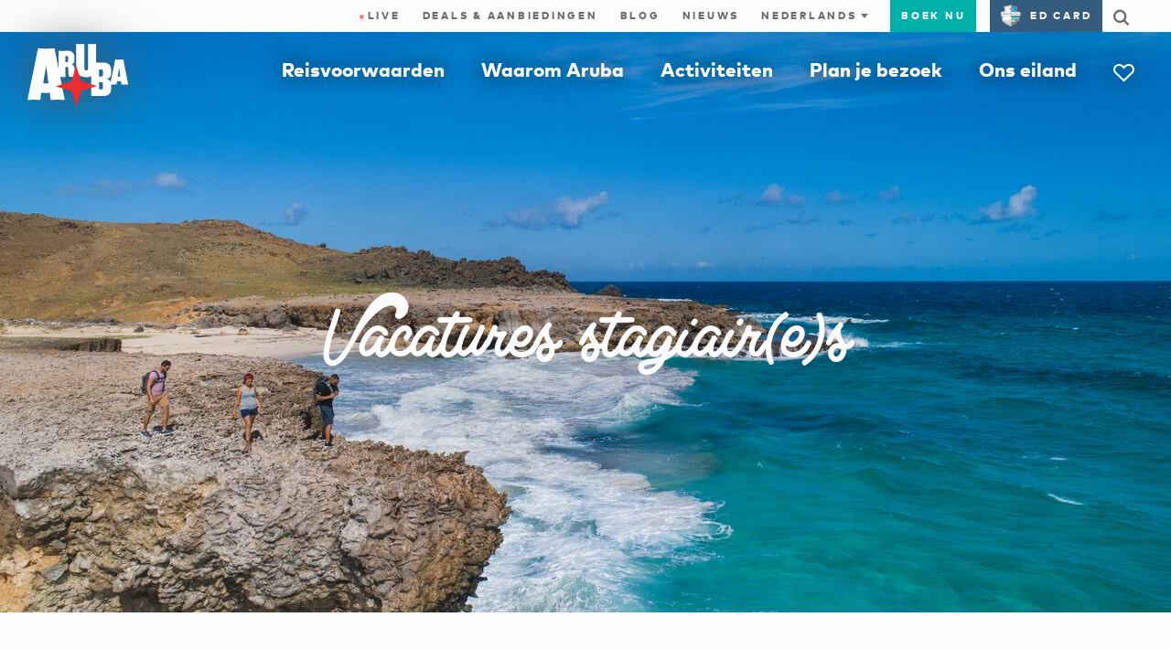

--- FILE ---
content_type: text/html;charset=UTF-8
request_url: https://www.aruba.com/nl/vacature-stagiair
body_size: 160762
content:
<!DOCTYPE html>

<!--[if lt IE 7]>      <html lang="nl" class="no-js lt-ie10 lt-ie9 lt-ie8 lt-ie7"> <![endif]-->
<!--[if IE 7]>         <html lang="nl" class="no-js lt-ie10 lt-ie9 lt-ie8"> <![endif]-->
<!--[if IE 8]>         <html lang="nl" class="no-js lt-ie10 lt-ie9"> <![endif]-->
<!--[if IE 9]>         <html lang="nl" class="no-js lt-ie10"> <!<![endif]-->
<!--[if gt IE 9]><!--> <html lang="nl" class="no-js"> <!--<![endif]-->


  <head>
    <meta charset="utf-8">
    <meta http-equiv="X-UA-Compatible" content="IE=edge,chrome=1">
    <meta name="viewport" content="minimal-ui, width=device-width, initial-scale=1.0, maximum-scale=1.0, user-scalable=no" />
    <meta name="robots" content="index,follow" />
    <meta name="apple-mobile-web-app-capable" content="yes" />
    <meta name="apple-mobile-web-app-status-bar-style" content="black" />
    <meta name="MobileOptimized" content="320" />

    <!-- Favicon -->
    <link rel="apple-touch-icon" sizes="180x180" href="//dq4bh2q7nd2al.cloudfront.net/webfiles/1738149069042/img/ata/favicon/apple-touch-icon.png">
    <link rel="icon" type="image/png" sizes="32x32" href="//dq4bh2q7nd2al.cloudfront.net/webfiles/1738149069042/img/ata/favicon/favicon-32x32.png">
    <link rel="icon" type="image/png" sizes="16x16" href="//dq4bh2q7nd2al.cloudfront.net/webfiles/1738149069042/img/ata/favicon/favicon-16x16.png">
    <link rel="manifest" href="//dq4bh2q7nd2al.cloudfront.net/webfiles/1738149069042/img/ata/favicon/site.webmanifest">
    <link rel="mask-icon" href="//dq4bh2q7nd2al.cloudfront.net/webfiles/1738149069042/img/ata/favicon/safari-pinned-tab.svg" color="#5bbad5">
    <link rel="shortcut icon" href="//dq4bh2q7nd2al.cloudfront.net/webfiles/1738149069042/img/ata/favicon/favicon.ico">
    <meta name="msapplication-TileColor" content="#0096a8">
    <meta name="msapplication-config" content="//dq4bh2q7nd2al.cloudfront.net/webfiles/1738149069042/img/ata/favicon/browserconfig.xml">
    <meta name="theme-color" content="#ffffff">


      <!-- Meta SEO -->
<title>Vacatures stagiair(e)s</title>
<meta name="description" content=""/>
<meta name="keywords" content=""/>
<meta property="og:url" content="https://www.aruba.com/nl/vacature-stagiair"/>
<meta property="og:title" content="Vacatures stagiair(e)s"/>
<meta property="og:description" content=""/>
<meta name="twitter:card" content="summary"/>
<meta name="twitter:title" content="Vacatures stagiair(e)s"/>
<meta name="twitter:description" content=""/>
<meta property="og:image" content="https://aruba.bynder.com/m/0505ad7c2bf81b2f/webimage-Hiking-in-Arikok-National-Park.png"/>
<meta name="twitter:image" content="https://aruba.bynder.com/m/0505ad7c2bf81b2f/webimage-Hiking-in-Arikok-National-Park.png"/>
      <!-- / Meta SEO -->
        <link rel="canonical" href="https://www.aruba.com/nl/vacature-stagiair"/>


	<!-- Prefetch CSS -->
	<link rel="preload" href="//dq4bh2q7nd2al.cloudfront.net/webfiles/1738149069042/css/ata/core.css" as="style" type="text/css">
	<!-- Prefetch Header/Footer images -->
	<link rel="preload" href="//dq4bh2q7nd2al.cloudfront.net/webfiles/1738149069042/img/ata/aruba_logo.svg" as="image" type="image/svg+xml">
	<link rel="preload" href="//dq4bh2q7nd2al.cloudfront.net/webfiles/1738149069042/img/ata/aruba_star.svg" as="image" type="image/svg+xml">
	<link rel="preload" href="//dq4bh2q7nd2al.cloudfront.net/webfiles/1738149069042/img/ata/color-bars.jpg" as="image" type="image/jpg">
	<!-- Preload -->
<link as="image" rel="preload" href="https://aruba.bynder.com/m/0505ad7c2bf81b2f/mobile_letterbox-Hiking-in-Arikok-National-Park.jpg"/>
	<!-- Prefetch Blocking Fonts -->
	<link rel="preload" href="//dq4bh2q7nd2al.cloudfront.net/webfiles/1738149069042/css/fonts/Icons/Aruba-Icons.woff2" as="font" type="font/woff2" crossorigin>
	<link rel="preload" href="//dq4bh2q7nd2al.cloudfront.net/webfiles/1738149069042/css/fonts/ClearLine/35995C_0_0.woff2" as="font" type="font/woff2" crossorigin>
	<!-- Preconnect -->
	<link rel="preconnect" href="https://aruba.bynder.com">
    <link rel="preconnect" href="https://dq4bh2q7nd2al.cloudfront.net">

    <!-- Load styles before scripts -->
    <link rel="stylesheet" href="//dq4bh2q7nd2al.cloudfront.net/webfiles/1738149069042/css/ata/core.css" type="text/css" />

    <script src="//dq4bh2q7nd2al.cloudfront.net/webfiles/1738149069042/js/ata/vendor/require/require-config.min.js"></script>

    <script>
      (function(){
        require.baseUrl = '//dq4bh2q7nd2al.cloudfront.net/webfiles/1738149069042/js/ata/';
      })();
    </script>
      <script src="//dq4bh2q7nd2al.cloudfront.net/webfiles/1738149069042/js/ata/vendor/require/require.min.js"></script>

      <script type="text/javascript">
          window.ATA = window.ATA || {};
          window.ATA.siteContext = "";
          window.ATA.webfilesBase = "//dq4bh2q7nd2al.cloudfront.net/webfiles/1738149069042";
          window.ATA.locale = "nl_NL";
          window.ATA.language = "nl";
          window.ATA.localePath = "/nl";

          require(['core'], function(){
              // Set language cookie on page load
              window.ATA.checkLanguageCookie();
          });
      </script>



      <!-- Google Tag Manager -->
      <script>
        require(['core'], function(){
          var thisURLPath = window.location.pathname;
          // Grab the last part of the url path
          var thisPageName = thisURLPath.split('/').filter(function(el){ return !!el; }).pop();
          // console.log(thisPageName);
          var gdprAnalytics = window.ATA.getCookie('ATA.gdpr.analytics') == "" ? -1 : window.ATA.getCookie('ATA.gdpr.analytics');
          var gdprTracking = window.ATA.getCookie('ATA.gdpr.tracking') == "" ? -1 : window.ATA.getCookie('ATA.gdpr.tracking');
          var gdprPersonalization = window.ATA.getCookie('ATA.gdpr.personalization') == "" ? -1 : window.ATA.getCookie('ATA.gdpr.personalization');

          dataLayer = [{
            'pageName': thisPageName,
            'urlPath': thisURLPath,
            'gdpr_analytics': gdprAnalytics,
            'gdpr_tracking': gdprTracking,
            'gdpr_personalization': gdprPersonalization
          }];

          (function(w,d,s,l,i){w[l]=w[l]||[];w[l].push({'gtm.start':
              new Date().getTime(),event:'gtm.js'});var f=d.getElementsByTagName(s)[0],
              j=d.createElement(s),dl=l!='dataLayer'?'&l='+l:'';j.async=true;j.src=
              'https://www.googletagmanager.com/gtm.js?id='+i+dl;f.parentNode.insertBefore(j,f);
            })(window,document,'script','dataLayer','GTM-TXFWZNV');
        });
      </script>
      <!-- End Google Tag Manager -->
    <!-- Pinterest tag -->
    <meta name="p:domain_verify" content=9da809b764cf6000350d4fc2a84fe029/>
    <!-- End Pinterest tag -->

<link rel="stylesheet" href="//dq4bh2q7nd2al.cloudfront.net/webfiles/1738149069042/css/ata/templates/components/decorative-text/decorative-text.css" type="text/css"/>
<style type="text/css">
/*<![CDATA[*/

                    .CookieComponent .CookiePopup p:first-of-type {
    text-align: center;
}

.CookieComponent .CookiePopup button {
    font-size: 1.2rem;
    border-width: 1px;
    letter-spacing: 0;
    margin-right: 4px;
    margin-left: 4px;
    padding: 0.9em 20px;
    color: #9c9793;
}

.CookieComponent .CookiePopup button.btn-primary {
    color: #fcfcfc;
}

.CookieComponent .CookiePopup button.btn.btn-primary.u-mt-1.btn--expanded {
    width: auto;
    background: transparent;
    border-color: #00b1a9;
    color: #9c9793;
    padding: 0.9em 14px;
}
                
/*]]>*/
</style>
<style type="text/css">
/*<![CDATA[*/

                    /* Removed functionality */
a.link--plain.t-kicker1.u-mr-1,
.Itinerary-content [data-my-aruba],
body.myArubaPlanner .Itinerary-info [data-my-aruba] {
	visibility: hidden;
}


/* Show/hide new functionality */
[data-my-aruba],
.icon-heart,
[data-my-aruba-count]::after,
span.t-kicker1.t-red,
.MainNav-mb-heart {
	visibility: hidden;
}

body.myArubaPlanner [data-my-aruba],
body.myArubaPlanner .icon-heart,
body.myArubaPlanner [data-my-aruba-count]::after,
body.myArubaPlanner span.t-kicker1.t-red,
body.myArubaPlanner .MainNav-mb-heart {
	visibility: visible;
}
                
/*]]>*/
</style>
<script type="text/javascript">
//<![CDATA[

        window.ATA = window.ATA || {};
        window.ATA.resourceBundle = window.ATA.resourceBundle || {};
        window.ATA.resourceBundle['link.details'] = "details";
    
//]]>
</script>
  </head>


  <body >
    <!-- Google Tag Manager (noscript) -->
      <noscript>
          <iframe src="https://www.googletagmanager.com/ns.html?id=GTM-TXFWZNV" height="0" width="0" style="display:none;visibility:hidden"></iframe>
      </noscript>
      <!-- End Google Tag Manager (noscript) -->









            <a id="top" name="top"></a>










    <style> .u-fill-grey-xlight.u-py-8.nocontent, html[lang=sv] .MainNav .MainNav-Item:nth-of-type(4) .l-col.l-col-5.u-hide--md, html[lang=es] .MainNav .MainNav-Item:nth-of-type(4) .l-col.l-col-5.u-hide--md, html[lang=pt-br] .MainNav .MainNav-Item:nth-of-type(4) .l-col.l-col-5.u-hide--md, html[lang=en-us] .MainNav .MainNav-Item:nth-of-type(4) .l-col.l-col-5.u-hide--md, html[lang=de] .MainNav .MainNav-Item:nth-of-type(4) .l-col.l-col-5.u-hide--md { 	display: none; }  </style>
















































<nav class="TopNav TopNav--transparent nocontent">
    <nav class="UtilNav u-hide--md">
        <div class="l-grid">
            <ul class="UtilNav-List">

                                 <li class="UtilNav-Item">
                                    <a class="trk" href="/nl/live-vanuit-aruba" data-trk="live"><span style="color:#F00;">●</span>Live</a>
                                </li>

                <li class="UtilNav-Item">
                    <a class="trk" href="/nl/deals-en-aanbiedingen" data-trk="dealOffers">Deals & Aanbiedingen</a>
                </li>
                <li class="UtilNav-Item">
                    <a class="trk" href="/nl/blog" data-trk="blog">Blog</a>
                </li>
                <li class="UtilNav-Item">
                    <a class="trk" href="/nl/nieuws" data-trk="forum">Nieuws</a>
                </li>
                <li class="UtilNav-Item UtilNav-Item--hasDropdown">
                    <form id="langPicker" class="form LanguageForm LanguageForm--desktop">
                        <div class="form-group">
                            <select>
                                <option value="nl">Nederlands</option>
                                <option value="it">Italiano</option>
                                <option value="us">English (US)</option>
                                <option value="br">Português</option>
                                <option value="uk">English (UK)</option>
                                <option value="es">Español</option>
                                <option value="de">Deutsch</option>
                                <option value="se">Svenska</option>
                            </select>
                            <i class="icon-expand"></i>
                        </div>
                    </form>
                </li>
                <li class="UtilNav-Item UtilNav-Item--isButton">
                    <a class="trk" href="/nl/plan-je-bezoek/bij-wie-kan-ik-boeken" data-trk="bookNow" target="_blank">Boek nu</a>
                </li>
                <li class="UtilNav-Item UtilNav-Item--isIcon">
                    <a class="UtilNav-SearchToggle trk-nav-search" href="#"><i class="icon-search"></i></a>
                </li>
            </ul>
            <form class="form trk" id="SearchForm" data-trk="searchForm" action="/nl/search">
                <div class="form-group">
                    <input id="q" name="q" class="form-control" type="text" placeholder="Search aruba.com"/>
                    <button class="btn btn-primary btn-small">Go</button>
                    <a href="#" class="UtilNav-SearchToggle"><i class="icon-close"></i></a>
                </div>
            </form>
        </div>
    </nav>

    <nav class="MainNav">
        <div class="l-grid">
            <div class="MainNav-wrap">
                <a class="MainNav-mb-ctrl MainNav-mb-hamburger"
                   href="/nl">
                    <i class="icon-hamburger icon--small"></i>
                    <i class="icon-close icon--small"></i>
                </a>
                <a href="/nl" class="MainNav-Logo">
                    <img class="Logo-Full" src="//dq4bh2q7nd2al.cloudfront.net/webfiles/1738149069042/img/ata/aruba_logo.svg" alt="Aruba"/>
                    <img class="Logo-Star" src="//dq4bh2q7nd2al.cloudfront.net/webfiles/1738149069042/img/ata/aruba_star.svg" alt="Aruba"/>
                </a>

                <a class="MainNav-mb-ctrl MainNav-mb-heart trk" href="https://aruba.visitwidget.com/?locale=nl" data-trk="myAruba" data-my-aruba-count="">
                    <i class="icon-heart icon--small"></i>
                </a>

                <ul class="MainNav-List">
                    <li class="MainNav-Item MainNav-Item--hasSub" data-nav-item="WhyAruba">
                        <a class="trk" href="/nl/waarom-aruba" data-nav-trigger="WhyAruba" data-trk="whyArubaOpen">Waarom Aruba</a>
                        <div class="MainNav-SubNav">
                            <div class="l-grid">
                                <div class="l-row">
                                    <a class="MainNav-close" href="#" data-nav-close><i class="icon-close"></i></a>
                                    <div class="l-col l-col-3 l-col-md-12">
                                        <ul class="NavLinkList">
                                            <li><a class="trk" href="/nl/waarom-aruba" data-trk="whyAruba">Waarom Aruba</a></li>
                                            <li><a class="trk" href="/nl/waarom-aruba/avontuur" data-trk="adventure">Avontuur</a></li>
                                            <li><a class="trk" href="/nl/waarom-aruba/romantiek" data-trk="romance">Romantiek</a></li>
                                            <li><a class="trk" href="/nl/waarom-aruba/cultuur" data-trk="culture">Cultuur</a></li>
                                            <li><a class="trk" href="/nl/waarom-aruba/wellness" data-trk="wellness">Wellness</a></li>
                                            <li><a class="trk" href="/nl/waarom-aruba/eten-en-drinken" data-trk="eatDrink">Eten & Drinken</a></li>
                                            <li><a class="trk" href="/nl/waarom-aruba/gezinsvakanties" data-trk="families">Gezinsvakanties</a></li>
                                            <li><a class="trk" href="/nl/waarom-aruba/trouwen" data-trk="weddings">Trouwen</a></li>
                                        </ul>
                                    </div>
                                    <div class="l-col l-col-4 u-hide--md">
                                        <h4 class="t-white">Waarom je Aruba moet bezoeken</h4>
                                        <p class="t-white">Aruba is gezegend met natuurlijke schoonheid, heerlijk weer en vriendelijke locals. Geniet van de zon en voel je welkom op het One happy island!</p>
                                        <a href="/nl/waarom-aruba" class="link link--reversed">Lees meer</a>
                                    </div>
                                    <div class="l-col l-col-5 u-hide--md">
                                        <h4 class="t-white u-mb-2">Ontdek het Aruba van local Shanti</h4>
                                        <a href="#" rel="nofollow" data-modal-open="" data-modal-target="whyArubaVideo">
                                            <figure class="MainNav-video-thumbnail u-aspect-16x9 u-bg-cover lazyload lazyfade" data-bg="https://d3cy9zhslanhfa.cloudfront.net/media/F454DD94-244A-415F-B12550305C29D19F/26B1A1DD-200D-45E8-8E954C21024FED3A/webimage-49839026-E215-46F3-9A7FC500835A002D.jpg">
                                                <i class="icon-play icon--medium u-aspect-content u-aspect-content-center"></i>
                                            </figure>
                                        </a>
                                    </div>
                                </div>
                            </div>
                        </div>
                    </li>
                    <li class="MainNav-Item MainNav-Item--hasSub" data-nav-item="ThingsToDo">
                        <a class="trk" href="/nl/activiteiten" data-nav-trigger="ThingsToDo" data-trk="thingsToDoOpen">Activiteiten</a>
                        <div class="MainNav-SubNav">
                            <div class="l-grid">
                                <div class="l-row">
                                    <a class="MainNav-close" href="#" data-nav-close><i class="icon-close"></i></a>
                                    <div class="l-col l-col-3 l-col-md-12">
                                        <ul class="NavLinkList">
                                            <li><a class="trk" href="/nl/activiteiten" data-trk="thingsToDo">Activiteiten</a></li>
                                            <li><a class="trk" href="/nl/activiteiten/stranden-en-baaien" data-trk="beachesCoves">Stranden en baaien</a></li>
                                            <li><a class="trk" href="/nl/activiteiten/op-het-water" data-trk="onTheWater">Op het water</a></li>
                                            <li><a class="trk" href="/nl/activiteiten/natuurwonderen" data-trk="naturalWonders">Natuurwonderen</a></li>
                                            <li><a class="trk" href="/nl/activiteiten/culinaire-avonturen" data-trk="dining">Culinaire avonturen</a></li>
                                            <li><a class="trk" href="/nl/activiteiten/nachtleven" data-trk="nightlife">Nachtleven</a></li>
                                            <li><a class="trk" href="/nl/activiteiten/kunst-en-cultuur" data-trk="artsCulture">Kunst en cultuur</a></li>
                                            <li><a class="trk" href="/nl/activiteiten/sightseeing-en-tours" data-trk="sightSeeingTours">Sightseeing en tours</a></li>
                                            <li><a class="trk" href="/nl/activiteiten/winkelen" data-trk="shopping">Winkelen</a></li>
                                            <li><a class="trk" href="/nl/activiteiten/welzijn" data-trk="wellbeing">Wellness</a></li>
                                            <li><a class="trk" href="/nl/activiteiten/sport-en-golf" data-trk="sportsGolf">Sport en golf</a></li>
                                            <li><a class="trk" href="/nl/evenement" data-trk="calendar">Evenementenkalender</a></li>
                                            <li><a class="trk" href="/nl/activiteiten/reisschemas" data-trk="itineraries">Reisroutes</a></li>
                                        </ul>
                                    </div>
                                    <div class="l-col l-col-4 u-hide--md">
                                        <h4 class="t-white">Deals & Aanbiedingen</h4>
                                        <p class="t-white">Ben je op zoek naar een manier om wat te besparen tijdens je vakantie op Aruba? Bekijk onze deals en aanbiedingen hieronder.</p>
                                        <a href="/nl/deals-en-aanbiedingen" class="link link--reversed">Bekijk alle deals & aanbiedingen</a>
                                    </div>
                                    <div class="l-col l-col-5 u-hide--md">
                                        <h4 class="t-white u-mb-2">Bekijk video</h4>
                                        <a href="#" rel="nofollow" data-modal-open="" data-modal-target="thingsToDoVideo">
                                            <figure class="MainNav-video-thumbnail u-aspect-16x9 u-bg-cover lazyload lazyfade" data-bg="https://aruba.bynder.com/m/5200e69a4917cd65/webimage-Local-Shortcut-to-Happiness-Adventure.jpg">
                                                <i class="icon-play icon--medium u-aspect-content u-aspect-content-center"></i>
                                            </figure>
                                        </a>
                                    </div>
                                </div>
                            </div>
                        </div>
                    </li>
                    <li class="MainNav-Item MainNav-Item--hasSub" data-nav-item="PlanYourVisit">
                        <a class="trk" href="/nl/plan-je-bezoek" data-nav-trigger="PlanYourVisit" data-trk="planYourVisitOpen">Plan je bezoek</a>
                        <div class="MainNav-SubNav">
                            <div class="l-grid">
                                <div class="l-row">
                                    <a class="MainNav-close" href="#" data-nav-close><i class="icon-close"></i></a>
                                    <div class="l-col l-col-3 l-col-md-12">
                                        <ul class="NavLinkList">
                                            <li><a class="trk" href="/nl/plan-je-bezoek" data-trk="planYourVisit">Plan je bezoek</a></li>
                                            <li><a class="trk" href="/nl/plan-je-bezoek/hotels-en-resorts" data-trk="hotelsResorts">Hotels en resorts</a></li>
                                            <li><a class="trk" href="/nl/plan-je-bezoek/vakantiehuizen" data-trk="vacationRentals">Vakantieverhuur</a></li>
                                            <li><a class="trk" href="/nl/plan-je-bezoek/timesharing" data-trk="timeshares">Timesharing</a></li>
                                            <li><a class="trk" href="/nl/plan-je-bezoek/all-inclusive" data-trk="allInclusive">All-inclusive</a></li>
                                            <li><hr class="divider--thick u-my-2"/></li>
                                            <li><a class="trk" href="/nl/plan-je-bezoek/de-reis-naar-aruba" data-trk="gettingToAruba">De reis naar Aruba</a></li>
                                            <li><a class="trk" href="/nl/plan-je-bezoek/vervoer-op-aruba" data-trk="gettingAroundAruba">Vervoer op Aruba</a></li>
                                            <li><a class="trk" href="/nl/aruba-per-cruise" data-trk="arubaByCruise">Aruba per cruise</a></li>
                                            <li><a class="trk" href="/nl/plan-je-bezoek/vakantie-op-aruba" data-trk="arubaVacations">Aruba Vakanties</a></li>
                                            <li><a class="trk" href="/nl/plan-je-bezoek/tips-voor-bezoekers" data-trk="tipsForVisitors">Tips voor bezoekers</a></li>
                                            <li><a class="trk" href="/nl/plan-je-bezoek/dienstverlening-voor-gasten" data-trk="guestServices">Dienstverlening voor gasten</a></li>
                                        </ul>
                                    </div>
                                    <div class="l-col l-col-4 u-hide--md">
                                        <h4 class="t-white">Deals & Aanbiedingen</h4>
                                        <p class="t-white">Wil je naar de beste vakantiebestemming in het Caribische gebied? In de reisgids op Aruba.com vind je alles wat je moet weten over One happy island.</p>
                                        <a href="/nl/deals-en-aanbiedingen" class="link link--reversed">Bekijk alle deals & aanbiedingen</a>
                                    </div>
                                    <div class="l-col l-col-5 u-hide--md">
											<h4 class="t-white u-mb-2">Boek een vakantie</h4>
                                            <a href="/nl/plan-je-bezoek/bij-wie-kan-ik-boeken" rel="nofollow" target="_blank" data-modal-target="bookNowImage">
                                                <figure class="MainNav-video-thumbnail u-aspect-16x9 u-bg-cover lazyload lazyfade" data-bg="https://aruba.bynder.com/m/3a03d14716d9b6e8/original/Bij-Wie-Kan-Ik-Boeken.png">
                                                </figure>
                                            </a>
                                    </div>
                                </div>
                            </div>
                        </div>
                    </li>
                    <li class="MainNav-Item MainNav-Item--hasSub" data-nav-item="OurIsland">
                        <a class="trk" href="/nl/ons-eiland" data-nav-trigger="OurIsland" data-trk="ourIslandOpen">Ons eiland</a>
                        <div class="MainNav-SubNav">
                            <div class="l-grid">
                                <div class="l-row">
                                    <a class="MainNav-close" href="#" data-nav-close><i class="icon-close"></i></a>
                                    <div class="l-col l-col-3 l-col-md-12">
                                        <ul class="NavLinkList">
                                            <li><a class="trk" href="/nl/ons-eiland" data-trk="ourIsland">Ons eiland</a></li>
                                            <li><a class="trk" href="/nl/ons-eiland/geschiedenis-en-cultuur" data-trk="historyCulture">Geschiedenis en cultuur</a></li>
                                            <li><a class="trk" href="/nl/ons-eiland/aruba-de-feiten" data-trk="islandFacts">Aruba - de feiten</a></li>
                                            <li><a class="trk" href="/nl/ons-eiland/regios" data-trk="regions">Regio's</a></li>
                                            <li><a class="trk" href="/nl/ons-eiland#Aruba360Map" data-trk="360map">360 graden plattegrond</a></li>
                                        </ul>
                                    </div>
                                    <div class="l-col l-col-4 u-hide--md">
                                        <h4 class="t-white u-mb-2">One Happy Island</h4>
                                        <p class="t-lead2 t-white">70 vierkante mijl aan Vrolijkheid</p>
                                        <p class="t-white">Kom en ontdek ons eiland, genesteld in de warme zuidelijke Cariben, vormgegeven door 100 unieke culturen en vol met verbazingwekkende wonderen der natuur.</p>
                                        <a href="/nl/ons-eiland" class="link link--reversed">Lees meer</a>
                                    </div>
                                    <div class="l-col l-col-5 u-hide--md">
                                        <h4 class="t-white u-mb-2">Bekijk video</h4>
                                        <a href="#" rel="nofollow" data-modal-open="" data-modal-target="ourIslandVideo">
                                            <figure class="MainNav-video-thumbnail u-aspect-16x9 u-bg-cover lazyload lazyfade" data-bg="https://aruba.bynder.com/m/0742106021931573/webimage-Local-Shortcut-to-Happiness-Culture.jpg">
                                                <i class="icon-play icon--medium u-aspect-content u-aspect-content-center"></i>
                                            </figure>
                                        </a>
                                    </div>
                                </div>
                            </div>
                        </div>
                    </li>
                    <li class="MainNav-Item MainNav-Item--isIcon u-hide--md tooltip tooltip--myAruba">
                        <a href="https://aruba.visitwidget.com/?locale=nl" onclick="" data-my-aruba-count=""><i class="icon-heart"></i></a>
                        <div class="tooltip-content">
                            <div class="tooltip-header t-right">
                                <a class="link--plain t-grey-light u-mt-2"><i class="icon-close"></i></a>
                                <h3 class="tooltip-title t-center u-pt-1">
                                    Je hebt je eerste item opgeslagen
                                </h3>
                            </div>
                            <div class="tooltip-body u-py-1">
                                <p class="u-pb-1">Om toegang tot deze lijst te krijgen of het op andere apparaten op te slaan <a class="t-grey-base" href="https://aruba.visitwidget.com/?locale=nl">Maak een MyAruba login aan</a>.</p>
                            </div>
                        </div>
                    </li>
                    <!-- Ye Old Mobile Links -->
                    <li class="MainNav-Item MainNav-Item--mobile">
                        <a class="MainNav-MobileBook trk" href="/nl/plan-je-bezoek/bij-wie-kan-ik-boeken" data-trk="bookNow">Boek nu</a>
                    </li>





                    <li class="MainNav-Item MainNav-Item--mobile">
                                            <a class="trk " href="/nl/live-vanuit-aruba" data-trk="liveLink"> <span style="color:#F00;">●</span> Live</a>
                    </li>
                    <li class="MainNav-Item MainNav-Item--mobile">
                        <a class="trk" href="/nl/deals-en-aanbiedingen" data-trk="dealsOffers">Deals & Aanbiedingen</a>
                    </li>
                    <li class="MainNav-Item MainNav-Item--mobile">
                        <a class="trk" href="/nl/blog" data-trk="blog">Blog</a>
                    </li>
                    <li class="MainNav-Item MainNav-Item--mobile">
                        <a class="trk" href="/nl/nieuws" data-trk="forum">Nieuws</a>
                    </li>
                    <li class="MainNav-Item MainNav-Item--mobile">
                        <form class="form LanguageForm LanguageForm--mobile">
                            <div class="form-group">
                                <select>
                                    <option value="nl">Nederlands</option>
                                    <option value="it">Italiano</option>
                                    <option value="us">English (US)</option>
                                    <option value="br">Português</option>
                                    <option value="uk">English (UK)</option>
                                    <option value="es">Español</option>
                                    <option value="de">Deutsch</option>
                                    <option value="se">Svenska</option>
                                </select>
                                <i class="icon-expand"></i>
                            </div>
                        </form>
                    </li>
                    <li class="MainNav-Item MainNav-Item--mobile">
                        <form class="MainNav-MobileSearch trk" data-trk="searchForm" action="/nl/search">
                            <input id="q" name="q" type="text" placeholder="Search aruba.com">
                            <button class="btn--plain"><i class="icon-search icon--small"></i></button>
                        </form>
                    </li>
                </ul>
            </div>
        </div>
    </nav>
</nav>

<div id="language-not-found-modal" class="modal modal--language is-visible" data-modal-id="Language-Modal"
     aria-hidden="false">
    <div class="modal-dialog" role="document">
        <div class="modal-content">
            <div class="modal-header">
                <h5 class="modal-title">Pagina niet vertaald</h5>
                <button type="button" class="close" data-dismiss="modal"
                        aria-label="Close">
                    <span aria-hidden="true">&times;</span>
                </button>
            </div>
            <div class="modal-body">
                <p>De exacte pagina die u zoekt is niet vertaald.
                </p>
            </div>
            <div class="modal-footer">
                <button type="button" id="homepageBtn" class="btn btn-sm btn-primary">Toch doorgaan
                </button>
                <button type="button" id="stayBtn" class="btn btn-sm btn-secondary">Blijf op deze pagina
                </button>
            </div>
        </div>
    </div>
</div>

<!-- cookie policy popup -->

    <div class="CookieComponent" data-nosnippet>
        <div class="site-overlay u-hide"></div>
        <div class="CookiePopup form u-fill-grey-xlight u-hide" data-cookie-optin="">
            <div class="u-py-2 u-px-2">
                
                <p><button class="btn btn-primary u-mt-1 btn--expanded">Keuze bevestigen</button></p>
                <p>Deze site maakt gebruik van cookies. Sommige zijn essentieel, terwijl andere uw surfervaring verbeteren en ons in staat stellen om te adverteren. Voor meer informatie, bezoek de pagina <a href="/nl/privacybeleid">privacybeleid</a>.</p>
                <fieldset class="form-group form-group--checkbox">
                    <p class="t-kicker1  u-mb-1"><small>Sta niet-essentiële cookies toe voor:</small></p>
                    <div class="checkbox">
                        <label class="checkbox-label">
                            <input type="checkbox" value="analytics" checked="checked">
                            <span class="checkbox-box">&nbsp;</span>
                            <span class="checkbox-text">Analytics (sitebreed)</span>
                        </label>
                    </div>
                    <div class="checkbox">
                        <label class="checkbox-label">
                            <input type="checkbox" value="tracking">
                            <span class="checkbox-box">&nbsp;</span>
                            <span class="checkbox-text">Advertentie (internetbreed)</span>
                        </label>
                    </div>
                    <div class="checkbox">
                        <label class="checkbox-label">
                            <input type="checkbox" value="personalization">
                            <span class="checkbox-box">&nbsp;</span>
                            <span class="checkbox-text">Personalisatie (sitebreed)</span>
                        </label>
                    </div>
                </fieldset>
                <p class="u-hide u-mt-1" data-cookie-confirmation="">Your preferences have been updated.</p>
            </div>
        </div>
    </div>



    <div>
                <div>
                    




            
            <section class="Hero u-mb-6 lazyload lqip Hero--image " style="background-color: #b1b1b1; background-image: url('https://aruba.bynder.com/m/0505ad7c2bf81b2f/mobile_letterbox-Hiking-in-Arikok-National-Park.jpg');" data-sizes="auto" data-bgset="https://aruba.bynder.com/m/0505ad7c2bf81b2f/fullscreen_letterbox_retina-Hiking-in-Arikok-National-Park.jpg 3840w, https://aruba.bynder.com/m/0505ad7c2bf81b2f/desktop_letterbox_retina-Hiking-in-Arikok-National-Park.jpg 2560w, https://aruba.bynder.com/m/0505ad7c2bf81b2f/tablet_landscape_letterbox_retina-Hiking-in-Arikok-National-Park.jpg 2048w, https://aruba.bynder.com/m/0505ad7c2bf81b2f/fullscreen_letterbox-Hiking-in-Arikok-National-Park.jpg 1920w, https://aruba.bynder.com/m/0505ad7c2bf81b2f/tablet_portrait_letterbox_retina-Hiking-in-Arikok-National-Park.jpg 1536w, https://aruba.bynder.com/m/0505ad7c2bf81b2f/desktop_letterbox-Hiking-in-Arikok-National-Park.jpg 1280w, https://aruba.bynder.com/m/0505ad7c2bf81b2f/tablet_landscape_letterbox-Hiking-in-Arikok-National-Park.jpg 1024w, https://aruba.bynder.com/m/0505ad7c2bf81b2f/tablet_portrait_letterbox-Hiking-in-Arikok-National-Park.jpg 768w, https://aruba.bynder.com/m/0505ad7c2bf81b2f/mobile_letterbox_retina-Hiking-in-Arikok-National-Park.jpg 640w, https://aruba.bynder.com/m/0505ad7c2bf81b2f/mobile_letterbox-Hiking-in-Arikok-National-Park.jpg 320w" role="img" alt="">
              <div class="Hero-content fadeUpIn" data-animate="fadeUpIn fadeUpIn--animate" data-animation-delay="250">
                      <h1 class="t-poster2" data-animate="fadeUpIn fadeUpIn--animate">Vacatures stagiair(e)s</h1>
              </div>
          </section>

                </div>
                <div>
                    






    <style> .l-col.l-col-8.l-col-offset-2.l-col-sm-12.l-col-offset-sm-0.l-col--flushb.t-fullwidth.RTE.component--decorativeText { 	text-align: left; } </style>





                </div>
                <div>
                    
        <section class="l-grid u-pb-6">
            <div class="l-row">
                <div class="l-col l-col-12 t-center l-col--flushb" data-animate="fadeUpIn fadeUpIn--animate">
                        <div class="l-row u-mt-3" data-animate="fadeUpIn fadeUpIn--animate" data-animation-delay="150">
                            <div class="l-col l-col-8 l-col-offset-2 l-col-sm-12 l-col-offset-sm-0 l-col--flushb t-fullwidth RTE component--decorativeText">
<p align="left">Bij Aruba Tourism Authority hebben we momenteel 1 vacature voor stagiaires open staan. Lees snel verder voor meer informatie! Kom jij ons team versterken?</p>

<p align="left">&nbsp;</p>

<p align="left">&nbsp;</p>

<h2>Meewerkstage: Marketing Aruba Tourism Authority Europe</h2>

<h4><em>Aruba Tourism Authority Europe, Den Haag</em><br />
Periode: feb – juni 2020, minimaal 4 maanden</h4>

<h3><br />
Functieomschrijving</h3>

<p>Tijdens de stage ondersteun je en werk je samen met de directeur van ATA Europe. Hij is verantwoordelijk voor data-analyses en reportages afkomstig van de markten binnen Europa waar Aruba actief is. En ook data die hij van het hoofdkantoor ontvangt.</p>

<h3><br />
Kernwerkzaamheden</h3>

<ul>
 <li>Projectmanagement</li>
</ul>

<ul>
 <li>Onderzoek d.m.v. survey monkey</li>
 <li>Presentaties in PowerPoint</li>
 <li>Data-analyses en rapportages</li>
 <li>Online marketing research – gebruikersvriendelijkheid van onze website</li>
 <li>Procesmanagement – beoordelingen en aanbevelingen</li>
</ul>

<p style="margin-left:0cm; margin-right:0cm"><u>Stagevergoeding: € 350,- per maand.</u></p>

<h3 style="margin-left:0cm; margin-right:0cm"><br />
Functie-eisen</h3>

<p style="margin-left:0cm; margin-right:0cm"><strong>Wie ben jij?</strong></p>

<ul>
 <li>Je volgt een hbo-opleiding in de richting toerisme, marketing, communicatie of business.</li>
 <li>Je bent minimaal 4 dagen per week beschikbaar voor een periode van vijf maanden.</li>
 <li>Je bent zowel mondeling als schriftelijk communicatief vaardig en beheerst Nederlands en Engels vloeiend.</li>
 <li>Je hebt ervaring met social media en Microsoft Officepakket.</li>
 <li>Je bent enthousiast, leergierig, daadkrachtig, initiatiefnemer, zelfstandig, proactief, flexibel en stressbestendig.</li>
</ul>

<p style="margin-left:0cm; margin-right:0cm"><strong>Wat bieden wij?</strong></p>

<p style="margin-left:0cm; margin-right:0cm">Een werkplek in een internationale omgeving. Wij zijn een klein team dat met enthousiasme het product Aruba binnen Europa promoot. Naast Nederland is A.T.A.&nbsp; ook actief in België, Groot Brittannië, Italië, Duitsland, Oostenrijk, Zwitserland, Zweden, Noorwegen, Finland en Denemarken.</p>

<h3 style="margin-left:0cm; margin-right:0cm"><br />
Bedrijfsprofiel</h3>

<p style="margin-left:0cm; margin-right:0cm">De Aruba Tourism Authority (A.T.A.) is de destinatiemarketing- en managementorganisatie voor het eiland Aruba en is verantwoordelijk voor het verbinden van de toerismebelangen van stakeholders en partners, zowel op het eiland als daarbuiten, met als doel om destinatiemarketing, het ontwikkelen van de bestemming en bijbehorende partnerschappen te coördineren.</p>

<h3 style="margin-left:0cm; margin-right:0cm"><br />
Enthousiast?</h3>

<p style="margin-left:0cm; margin-right:0cm">Wij willen graag met jou kennismaken. Jij ook met ons? Neem nu contact met ons op.</p>

<p style="margin-left:0cm; margin-right:0cm">Stuur je cv en motivatiebrief naar <u><a style="color:blue; text-decoration:underline" href="mailto:ata.europe@aruba.com?subject=Meewerkstage%20marketing">ata.europe@aruba.com</a></u> t.a.v. de heer Tirso Tromp, Area Director Europe</p>                            </div>
                        </div>
                </div>
            </div>
        </section>

                </div>
                <div>
                    











                </div>
    </div>














<div>
















            <script type="text/javascript">

/* Observe cookie banner */
var observer_cookie_popup = new MutationObserver( function (mutationList) {
  mutationList.forEach(function (mutation) {
	  if (mutation.target.classList.contains('CookiePopup--active')) {
	  	dataLayer.push({'event': 'cookie_popup_opened'});
	  }
  });
});

observer_cookie_popup.observe(document.querySelector(".CookiePopup"), {
  attributes: true,
  attributeFilter: ["class"]
});

</script>










    <style>    /* --- ANCHOR --- */  .tae-hotel-anchor, .tae-hotel-anchor + section { 	display: none; }    /* --- FEATURED --- */  div.l-grid .tae-featured.l-col.l-col-4.l-col-sm-12 { 	display: none; 	text-align: center; 	background-color: #0096a8; 	color: #f6f6f6; 	padding-bottom: 30px; 	margin-bottom: 30px; }  div.l-grid .tae-featured.l-col.l-col-4.l-col-sm-12 img { 	padding: 30px 0 20px; }  div.l-grid .tae-featured.l-col.l-col-4.l-col-sm-12 a { 	font-family: MarkHeavy,Arial,sans-serif; 	font-size: 13px; 	line-height: 1.5; 	letter-spacing: .25em; 	text-decoration: none; 	display: inline-block; 	text-align: center; 	text-transform: uppercase; 	vertical-align: middle; 	-webkit-user-select: none; 	-ms-user-select: none; 	user-select: none; 	border: 2px solid transparent; 	padding: 0.7em 3em; 	border-radius: 0; 	transition: all .2s ease-in-out; 	cursor: pointer; 	margin-top: 0; 	color: #fcfcfc; 	border-color: #fcfcfc; 	background: transparent; }  div.l-grid .tae-featured.l-col.l-col-4.l-col-sm-12 a:hover, div.l-grid .tae-featured.l-col.l-col-4.l-col-sm-12 a:active { 	background: #fcfcfc; 	border-color: #fcfcfc; 	color: #6e6c6a; }  div.l-grid .tae-featured.l-col.l-col-4.l-col-sm-12 a:focus { 	outline: 0; 	box-shadow: 0 0 0 2px #fcfcfc; }  </style>  <script type="text/javascript">   if (document.location.href.includes('hotels-and-resorts?demo_key=9814BBAFE3')) { 	(function () { 		var a, b, s, m; 		b = "https://aruba.bynder.com/m/67c692adb424d948/original/HotelsResorts-overlay.png"; 		s = "https://aruba.bynder.com/m/67c692adb424d948/original/HotelsResorts-overlay.png"; 		m = "Your Happy Place"; 		if ((a = document.getElementsByClassName('Hero-content')[0]) || false) 			a.insertAdjacentHTML('beforeend', '<picture><img class="" src="'+b+'" srcset="'+b+' 1440w, '+s+' 768w" alt="'+m+'"><h1 class="u-hidden">'+m+'</h1> </picture>'); 	})(); }   require(['core'], function () { 	$(document).ready(function () { 		if (document.location.href.includes('hotels-and-resorts?demo_key=9814BBAFE3')) { 			var target = $('.Hero + script + div.l-grid section .l-col.l-col-4.l-col-sm-12'); 			target.hide().remove(); 			var copy = $('section.l-grid.u-pb-6 .RTE').html(); 			$('<div class="l-col l-col-4 l-col-sm-12 tae-featured"><img src="https://aruba.bynder.com/m/360b8d94a5a86e76/original/DiscoverTheArubaEffect.png" />'+copy+'</div>').insertAfter('.Hero + script + div.l-grid section .l-col.l-col-8.l-col-sm-12').show(); 		} 	}); });   </script>  <div class="tae-hotel-anchor"></div>





        <section class="l-grid u-pb-6">
            <div class="l-row">
                <div class="l-col l-col-12 t-center l-col--flushb" data-animate="fadeUpIn fadeUpIn--animate">
                        <div class="l-row u-mt-3" data-animate="fadeUpIn fadeUpIn--animate" data-animation-delay="150">
                            <div class="l-col l-col-8 l-col-offset-2 l-col-sm-12 l-col-offset-sm-0 l-col--flushb t-fullwidth RTE component--decorativeText">
<p>We zijn nog maar net begonnen met de geweldige effecten die Aruba te bieden heeft. Bekijk hieronder jouw reisinformatie en ontgrendel een Caribische beleving die je zonniger, gelukkiger en (natuurlijk) een beetje bruiner zal maken.</p>

<p><a href="/nl/het-aruba-effect">Vind jouw effect</a></p>                            </div>
                        </div>
                </div>
            </div>
        </section>







    <script type="text/javascript"> const vw_lookup = { "31d7417a-7522-41b2-be0b-68eab2cbe3fb":"280fd8f4-80d9-4c74-81ef-fafec06539e8", "0782edbe-df47-4774-95e5-3f0a64179663":"0e5df126-cca1-4987-956a-efc6ce5db7f9", "4dec6973-c56c-4eba-8a4b-df95881c4024":"7f2601c1-c429-4b32-b207-b6032c55a91d", "fd854502-9f4f-4b7b-8b8e-3f9bea13eed4":"0fa525a2-d100-438a-8618-28ea7042bcde", "6b08d59d-178e-48fa-8712-961bbeb5d9d3":"d126da18-9bd1-4ed3-b3b4-42d192563dc9", "c30b4a90-6063-4d7c-9901-a4dec9de875e":"0f44634b-b17c-44d0-a2ae-11253d27b422", "ed319665-e7e5-4734-a1dc-509963b7753c":"aa68618b-f56c-4b3d-aa7e-84ca540aac98", "7a23e91a-7e3f-48ed-ba6d-c75c662bb4d0":"60b1f806-204c-445c-8de0-bed21e060913", "7bb1fafb-aed6-4ca5-ac4d-470f97a953fc":"511e781c-170b-49ac-8676-2004b4238805", "fbc4c80c-6b85-4390-8603-c23857f3e0bb":"ad346baa-d58b-4f9b-8d55-031a6cd8582e", "751a9180-9e67-4ac7-a8bf-d745f58627c9":"c5c077ea-b49f-467f-a6db-12f59488cf96", "32a6aca0-45e4-481d-b7bf-b28bb0fde8f5":"9d6dd747-7801-4e01-bd3c-ee9d7491c1fb", "9cdac25c-a3ad-4d78-9cc6-47c4bab2b1d8":"cd019974-839a-425d-9fb8-878d9d58e811", "c6d4c874-9b68-473b-876a-fed02784baf4":"b7194f91-3dae-40e3-89d1-3b380c4b3a39", "24cd2f01-b019-46cf-8c4b-d0e86ec2ba3a":"52b3bdd2-50fc-48a2-b2f8-e76d2a2aef30", "f017e38e-8bfa-4bb6-a023-c0d45dfd5c88":"85db4c35-5f50-4919-86bc-e349d522d3a1", "9c33822e-9e9a-49fd-a629-be378f540d1e":"008e5048-740d-481e-8f5f-b3fc961e2463", "f7aa5894-ce63-49a7-8d02-204b88b8b131":"f0908b9d-5100-4a7c-8f93-820a7d328a92", "35d0edf2-2925-4fdf-93cb-90f8f7741c20":"35be6a97-3ec1-41aa-8c6e-99af70f43d79", "35d4967e-bc11-4bfb-8409-4f90fd865aaf":"99196490-a87d-4dce-a78c-a2cd959597e7", "96dc6a60-e34c-464c-944b-79aeb2047a05":"a315387e-d5b9-42fb-8157-0aeb1575ddde", "3b5fcff0-94be-4ceb-82e4-63e1ec7b427d":"aeb09206-e864-4eff-a8f3-27cb6d9c4dfe", "fa304fc4-63c5-46b2-90b3-3b3233cf0529":"b22e4772-2cfd-4f6f-82e5-b48df14a022a", "b9da3cef-0df0-48fd-b096-96521ec99642":"282d8c99-dc14-4399-bfd7-d8dc481a0658", "fb376b05-10ce-4af0-8a57-d52bfc19a475":"3c978da4-5db7-4ea0-84e4-c5ec0c717289", "549e6e49-5321-4361-ad08-9acb00eb9704":"7aa21cc4-3450-462c-83e0-dc4c9100dabc", "06760b24-ef4d-4f2a-a35d-8130e170e14c":"004f56fe-dd33-4eed-8fee-a026b9d2c00f", "b11ecd1b-df36-4e7a-b7ae-ed0aebbffb0e":"73794fff-a6e4-45bf-a728-6fa743cd4e51", "1a0922cc-9015-460a-9659-a6696c9d7fce":"aaf75761-a445-4520-86e7-5d69970d7931", "13373383-bd44-4420-bdeb-8812046e2d92":"2fffad2b-f042-4815-a6a8-2497c35a6f71", "c89cb144-7893-4017-8f37-b8f136e9b21d":"a92777cb-3ff7-43fd-a7cf-c64645b4d309", "172ee43e-26bd-4ff3-b6e0-ca89b2536496":"5f45d9b1-3cd9-4975-b9c4-a3979ab843a8", "a4828581-48da-4fe0-8d86-acab0158dccc":"58951ff1-3cb7-4dfa-8c13-5fe4a4369537", "c9416f63-a53a-44ba-9f81-8a625dd9b678":"db77335a-1ada-44e4-a474-198e97752eb1", "1fb9260a-d94d-4964-9f75-bc19a1deee1b":"6d1f90ad-2783-4de9-b9e6-3d51e23c9eef", "a557d85d-573e-4a6d-9980-45da82b6161d":"34fa88d8-b68b-4f3b-b893-693a0f2854f9", "d34ae7b4-0645-429b-8e97-3650cd00f715":"bb924129-fc6b-452f-a80d-5d0a466c70bf", "97ad35e4-5a9b-4e18-a7a8-224822d2b600":"5d1c9f33-fa14-4334-a50a-ed7caa165265", "b73579d7-befb-435b-ab32-d1d7712900c7":"de4abffc-c421-4882-b135-17ce6f855f5d", "6c5c30ed-c9a3-4519-8f74-23696e10dbb9":"99333b7f-14ab-4562-b8d7-35002a099d34", "2063b7b2-941f-477e-a1f9-45a11c15d97c":"282d8c99-dc14-4399-bfd7-d8dc481a0658", "073400af-1489-4c69-96dd-49ab87f45e99":"370f7d4c-0c2f-49de-9ac4-44e608150623", "e5d428eb-b595-44bc-af3a-7114616c4be4":"ad18a778-f1b2-4dea-beea-aa19619e5341", "be4d4b32-2575-4b8b-ac7e-567973778f9f":"a288a4cd-7828-45c5-994a-ba36d6b9c61e", "6063d19d-3054-4209-b3f9-7c27edf7d67f":"3bb67389-8a57-420d-83a2-e7760c9c7aa1", "1dfceedd-b343-4211-9e31-2dc52cf750dc":"35ad4178-44f1-457d-9a98-4869691cb159", "a4ffbdfb-1a8e-4d1c-9217-c073d91e2823":"3b04d2f1-5bce-4bc3-ab1c-3a41c0b3f8cc", "adfc62db-2554-453c-99c3-01d931b68107":"3de1a275-85b1-462d-ad2f-fc02d7e7b9ca", "47bf516d-4edb-4db9-939c-54b0e2723b4e":"d77778e4-88e8-4983-8af8-bd0c4e88e58d", "0b377972-6a21-40aa-8780-67866848a33b":"1229d9f2-6686-495f-850a-8ad1d1908735", "faeaa97d-854e-4546-9af8-b8c14d2b4607":"5f45d9b1-3cd9-4975-b9c4-a3979ab843a8", "47fb7ea6-dbf1-4c7f-bf31-ff58f872dfa8":"90f377fd-374e-4282-a1e8-fb20d01367eb", "7ef30a33-cb31-4d35-9168-1015850e980a":"df336085-972c-419e-a211-68d692fe8ba3", "56096fd4-8c47-4d7e-9258-494ca592c3ca":"c31c7050-591d-427b-8cde-4809248454d5", "99cadb18-8163-4cf9-bf65-bdb24e7dd7f9":"f34f3634-f2b1-4d66-8cb8-8ffd847c96d1", "83e4c792-8626-4332-951e-2a3cf8af2fb5":"b7194f91-3dae-40e3-89d1-3b380c4b3a39", "bdfb261b-8259-49d2-aef1-8f91ef3dea1c":"488e09c1-47d0-485c-bcac-9f507e93253d", "03fb81b5-3c74-4d39-9048-d606e0e75b8b":"bdd04bda-b48e-448d-b10f-df9a7499c1dc", "2ba42e64-75f8-46b9-80a3-32ae91fad7fb":"c9127c06-fa70-4ebb-97ae-ed937b9c359b", "b1969027-cb74-47a1-b85b-0a590856ccd2":"590b355a-db34-41ce-b822-771892c20bef", "785b4ea3-5194-45fd-b486-1a91e1005c21":"cf394432-b1b1-4dbd-ad85-2ef4db4bba25", "061f73b8-5914-4741-bf0b-30d1cd8beff7":"9f6d55f1-6203-4c55-9d28-e89b553e8e81", "8e284d5c-8eac-45db-b445-8ea892c4d380":"ad8d1cc6-7988-497a-9de3-f753cd754fa8", "d4699033-ad1a-485e-aa32-f913b2d1b8a2":"dc1f8863-98ff-4607-b29d-a2e346830757", "71cb7506-5081-4ad5-a92e-dde3b5d5124d":"adc7e7b4-3367-462b-b3ca-e1c72253c9d6", "288fecd8-a430-49ac-84f7-6c5ee2e700ae":"f37148b2-6047-48f5-9969-2d332d7aa92d", "336564b5-788e-437c-9a4f-07d6302c05e7":"6a0d383e-f79b-4ec8-ac77-11b801c61cd6", "89a9396e-c84e-4c0c-920b-46570dedfc58":"c368b87e-9ff1-4e38-bbb5-8e24f12e0159", "31c86d86-db72-43bd-8136-688794a6e4a6":"703960cb-628a-43d0-9e48-a94af3f00566", "2a22fbd0-a2ba-4aba-9cf1-65063b6e06e5":"57c6e037-a37a-4313-a3f1-ec72b57bd66c", "8b4f94a9-9fb5-409a-aaab-69f161fe079c":"707f3637-4a92-4756-a4bc-ecdbc0f52b24", "e882510e-388b-4888-9afd-da50e52bdc1b":"d7da3cba-637f-45f2-b860-09535d9fbfb8", "e89ae4b1-fdce-4ff8-9864-6edd2c969925":"0b777b40-157d-4bab-923f-97f8fa64e866", "7a96a03e-c91a-431b-80da-aa20c61c6b82":"14bdcf07-953a-487e-86b2-7e9bb3e4aee3", "62d20fa2-2c40-433c-8916-44b6c68de38b":"16543cd8-daac-4ee6-b78e-a01b0f411c03", "b8596c2c-0ea9-4160-ba0a-90a92dfec559":"d6fa4051-e08b-48ce-9deb-ca2002d504a3", "f7e02a2d-6019-46ef-aec2-1d2a992c6e05":"cee17c23-623d-4204-bb72-7240bc0c4f24", "aa0f2a4d-0508-4833-97a0-f35ab3355784":"86ab2809-05aa-4256-832f-bf0cd8831e1a", "f688317a-8cee-49c6-ac92-f47a4e040d86":"d7162c97-7730-4bfd-932c-96e5c87aa84d", "e8bd119a-58b6-4336-81f1-aea0de9e7953":"371d3a16-53e4-4194-b9e5-fdf4add84541", "c1bdffe7-5e97-4812-baf4-dfaa481e57b5":"9d4e2c51-1f4b-4089-93b8-df8041a5a916", "d7f640a6-f122-415c-8d64-02fdb8b3a0c2":"ef3145e8-94ed-4cc5-8558-1b6188726473", "2ddf3381-ae9d-4bfd-9790-4a9a7f6baeb6":"d302b02b-5948-4387-a160-9c9f456d5d4a", "20d5bb78-b222-4fb1-9a9e-cf19fb762817":"b22e4772-2cfd-4f6f-82e5-b48df14a022a", "34585147-243e-4c82-9407-5d8fb65e9961":"216f21d5-8a02-49c2-afef-092a1d1c4903", "c99e4ee1-9779-48ef-92a7-70f95bed0efe":"73d68988-aea3-4375-9f83-57821261e263", "ab88257c-4f75-44fb-9f1e-692a5ca8725f":"8ba8cb02-15cb-477c-b120-59ed99fa4640", "3eca017f-c0c2-4ff7-b3b3-fa4910b45df8":"e1be2c52-a05d-4044-b174-d3e8ea1794a3", "c4101352-057f-4cfd-844f-8ee33704f915":"9e1d1937-5f66-408f-984a-0b5a3c6b4166", "4d45e063-f99e-4c51-a4cb-1cd143760c3a":"d7214d63-e8f1-42b5-880d-79472775af5f", "3271aebf-6b32-4ce5-b4e8-944a4b7e1e69":"dac9b556-c43b-48f2-b0eb-a2d9ecd7b58d", "617b1fb8-2063-4be5-a701-58f9efb9c0ff":"853e6444-5ad8-4007-9f65-3375784153cd", "3786dfc8-d280-4195-b852-7f556fd76d6c":"50d313a4-b3bb-4f1a-b243-05b645e560fb", "a678f5a7-6053-462b-ae6a-412ea648a249":"e438bc07-24d6-4e9c-9814-c2eccd88743d", "869d4cce-1450-44af-912a-29f23dec6de7":"90f377fd-374e-4282-a1e8-fb20d01367eb", "fd458d32-447c-48e1-8f05-2f401d943357":"e58cd177-92db-42b4-8ebb-0ffd3841ac37", "7111b139-5057-49a4-92ae-70795de769d3":"953fe8f5-40f2-427d-9076-a0b252cab920", "be3dcab6-3589-4f84-9df5-d42e6d45e0f9":"7249a753-b6c4-454e-a166-b9170cb0f1cd", "58387a92-2a9a-4c95-a229-35ee723ae402":"6438db91-a6c8-44eb-ac42-4ba046c262a2", "9cee99fc-563a-4bcf-a1dd-fe987376fd41":"d2fb8e71-f4d3-4b8c-a1fe-f1b3416eb013", "e485f298-a9d4-4784-9cda-b14712e4d58a":"3b53e18c-dc63-4a25-9a7d-17d2735b1d7e", "41a01c1f-c0dc-45f9-a375-2176379134bb":"a2c60347-04d5-4b5c-86e9-cd71f90e8148", "730b4262-b4d3-4de8-92eb-42fe009bd0bc":"c30e16f1-4b53-40ee-a1df-61ac9ff2b30d", "6c216a72-0520-40ac-bc4a-d9aa591a4870":"adc7e7b4-3367-462b-b3ca-e1c72253c9d6", "e5dc0dea-0a6b-4d14-829d-1bb4c0e15c85":"826dbf78-94ba-4219-9e66-824ab9fe69db", "e86c7178-f58a-4781-b802-90e8e78fa027":"d5fb19c5-ca7b-4a5a-9571-0d8e38b9e7f0", "62e0ac7b-b3d2-4528-8edb-1306819d1fe2":"3969f6e8-9835-4dcc-835a-763875633852", "09924c96-fe89-4b87-812e-a3001fb7bbd9":"7f3f3fc7-c627-48e2-958c-08ea234c138e", "61869323-b8d0-45bf-b4aa-ed55067bdd1f":"56441d4c-db14-46dc-9f4f-304c6dd6ab95", "8588c9c4-0ee5-4212-812a-b918857b1aa8":"a6f68312-5c87-45e1-a878-9bdabd627b90", "954802f9-23d4-4fb0-afca-a25817e2faab":"f92902d1-b73e-4cd8-a6b5-0f92e5f3153f", "a2b65ff0-eba4-449e-a4d6-459d3e8cc1d8":"370f7d4c-0c2f-49de-9ac4-44e608150623", "b6140f2c-b7fe-468f-9135-6d502d3f4255":"5edf95fb-ae4b-4223-a271-34764504ad5f", "ce753416-816d-4019-b735-6f588e4c3509":"6ca86428-01e1-423d-be08-5da3e58dbb41", "bf2a5e47-5c45-4a16-9f7f-3e48e4bca1c8":"c542a258-0b3d-4567-9fb5-33cdc94e22c6", "911b3320-8c95-4e36-a5b6-b7613b3d8947":"6ff3b604-d6dc-4911-9e11-be6f0841222b", "fe9e43a5-4def-42a5-86ca-3197780d277d":"140e3364-c3ed-423c-b2c4-8fa2bd3a057b", "610bc39b-5c9f-427e-84f8-2fbe5c835644":"c55bd122-75ad-450a-a53c-ed0f494b4b33", "69139f37-cf8c-4864-8a5f-bad2a766eca6":"faaf51ea-7170-4607-8828-d0c2dc9c8558", "f513d387-c80d-4f29-ab0a-e52d5a24cfe2":"a51ea02e-cfb8-482f-88cb-91e5417cbdd2", "80e00725-70eb-4bfb-9456-347907e6626f":"1f6421ad-6c34-4c29-ae05-09b66f1b878b", "ae2a21f8-6953-406b-88ad-8931dfb9c173":"8b5080e0-1600-4e5d-b270-b1aebf17dc5c", "d9f9defe-8aa6-492e-bbd3-37f4a031a691":"254ad8c9-2d15-43d0-b7ed-291c671e2ca9", "3b4aea4e-d75f-4826-82d1-b11e09c0f704":"24f995c6-03da-4889-ba48-dc8ce24ff472", "16a462ba-6957-4851-827a-c3867b2a3519":"dd779e08-b636-406b-b8ce-e33833610d32", "38c2875f-1362-46d2-888c-51ac9ae592b0":"8e3b6ec9-86d5-4e99-85e5-c42d8fa3b334", "9ff90ab5-39dd-4a1e-8353-00a3df5cf9bd":"5a7343d4-8d5b-40c2-bab6-5968d391a7e6", "cb7741db-02f6-4d47-ae72-c13515523fb3":"90890cc0-811b-45be-81a7-b17b5b758917", "177ce6b2-be0a-4f5e-8594-b938f531024e":"4a4eff0e-66b1-4026-a5b7-a60da6de7b92", "ad90ad70-4d81-44c4-9300-e094a7e61529":"ea4d2bec-5ef0-4267-9702-dc8cd6c3a52e", "c1eeb326-e4df-49a0-8ec1-2d309a507d84":"809fe9a3-91e0-49c3-8d6b-cb564d632dbb", "3c4f5001-7577-4e8f-aef3-55cd8a3e5f1d":"fd6a637f-3768-409a-a808-4b8a4943cca5", "c4c861da-992f-402e-b552-5d76dc819647":"dffa967e-c6f1-41da-b0ce-50a3e5f88d05", "cfc9e404-d55e-4c7c-a552-de2eab17b203":"0bb1e3c9-3cf2-4d82-a40e-3c429b463bc4", "7912da0e-9bd9-4dc1-913a-abe545418aaf":"cccb607d-ceab-4559-8d6c-2b6973f69af4", "59d99781-8967-4191-8a8d-5ab93024bc2e":"cb5e8c7c-7e42-48e0-a4ec-10cfc72d1183", "98047f4a-ce0f-4c92-9e98-16bf90c096fc":"aa68618b-f56c-4b3d-aa7e-84ca540aac98", "ca30d4cd-4310-4249-aed8-de26f986e594":"87f25728-9ab6-441d-bead-8830a695073a", "ff47ba3c-e6b0-4246-a012-f37cb0c44878":"cebe86a4-017a-4ee0-b72a-e0cd450575fa", "dea039c4-19c7-40ae-b2f6-53b31bc8b424":"dcda2f39-6e6d-4fe5-b1d4-20cb33e6fbd4", "f9b3a8f9-2d8a-4404-a93d-5ca50cc8dbed":"bb924129-fc6b-452f-a80d-5d0a466c70bf", "6875d622-3c53-404a-83ad-3d0a6964fdaa":"492eed0e-e689-455f-8a5c-efc89f90b2ca", "8f4bbd0f-d212-4790-ab2b-cd346fd4bed4":"2fffad2b-f042-4815-a6a8-2497c35a6f71", "211a156b-dfbf-4a0a-bb22-63e90eba2a8e":"6123bc79-9df2-41ad-adbf-54691e752439", "498a6586-2839-47da-a740-03a89b92e52f":"809fe9a3-91e0-49c3-8d6b-cb564d632dbb", "2ae28141-1bfb-4c15-9f23-c2474df152e5":"06ce138a-38d7-4c1c-80c2-2aa5353aefc1", "8fcd4575-c587-47f3-bc0f-20abcf396511":"d5fb19c5-ca7b-4a5a-9571-0d8e38b9e7f0", "57bc58e5-4a78-42f2-9d3c-0cdefbcb2a8b":"67748729-30c7-4651-b222-7aacea8f91b3", "07bf7d89-b293-46b1-affa-267108ce7c44":"25deb9ff-50a4-4a15-8e40-4fa3be1fd2d3", "be534add-7b19-4d99-abd3-820c2f20e576":"4340b29c-416c-42d4-b6c7-cbf387d06b01", "3918f6fb-11be-4135-8fca-06eb559911ad":"6328443a-2176-4dd4-9602-48928ec852e8", "95913cbc-7ecd-49d2-ba79-8ef1b453bc29":"e907833b-c730-451e-870b-96cdf10be4ef", "46f8dc4a-c06b-453a-8677-80a7b8c69d64":"0ab0f600-a846-4d1d-ada3-0f8ed277a7b1", "225ee2b1-7b02-4303-9046-fdc7a86f193f":"c2119fb8-061b-4894-ab15-8bbb5b3ef270", "2ad466f1-732b-4a96-9b46-973072e79c3f":"280fd8f4-80d9-4c74-81ef-fafec06539e8", "6f661581-9caa-4673-9d25-ddada56d00ea":"80c3ba27-9cf4-4df8-9af8-9de86a00fc7d", "03beb32d-3b87-4f27-ac89-3663a149121a":"0d798982-f13a-4618-9f80-55f4e2ce7d8f", "00c2ea5c-ab0d-4176-807f-32cb2f8625e7":"4d001a8f-0376-4c4d-8158-f72530c0172c", "49af5990-c9d7-4c6c-855f-edf2cd3cd697":"5f2fa5f5-ba10-47a9-94d8-4a78e7fe6928", "381204ad-5634-4032-9e89-797acb7c40a8":"85db4c35-5f50-4919-86bc-e349d522d3a1", "f389be88-2783-471e-b73f-08ec97d08ffd":"3cd0345c-7093-4a06-a2ea-cd7cbc7c893e", "7cad001a-aab4-4435-a20e-583b964adddb":"18b1e9ea-f0bf-45fc-abf0-cf3408e4ffc4", "0188c612-502c-4f07-9159-4ca38a6fca84":"89905680-bb58-4073-818a-f4bcbe681d73", "f84dc7b1-cedc-4309-9975-2048dd20a412":"34fa88d8-b68b-4f3b-b893-693a0f2854f9", "b74a254e-8e1b-463a-b924-f152aedac844":"5b0258bb-ce3e-42f3-ae6c-f3c59a39081a", "04aa354c-ad55-45fb-9374-b708417fe3f9":"cbb09250-4691-4357-93d4-a41f0ef3f5c8", "aa8a800a-5d97-47c4-9726-eb811b9f7ccc":"aff48ac0-3d4d-40f4-8f51-360bf34dbaee", "bf73be35-e2c0-406b-bb48-e6fbe0371390":"fc2060f4-14a1-4359-8552-faadafe88868", "e60a16ce-26e7-458b-ae0d-2b0ccb12c05e":"aee80e24-22a3-4163-997b-36fe34f8c148", "b3936a0e-87b1-49be-85fb-65da31c28623":"473b973d-885f-4066-907a-9e653a069b6b", "cda7eb42-e377-41f4-bb95-fc723f37a4e3":"c5c077ea-b49f-467f-a6db-12f59488cf96", "24589438-ba34-4492-9db2-7bc5255d58ed":"d1c3ba9b-3da0-44d9-bad4-ec4c38f873b9", "d04febe5-813a-4dd6-849d-a2a79aeda191":"d0abd40b-39f8-4c44-abe0-44787b7ad499", "995c4e3b-aa72-48e2-8c89-f8ba5d3b80f1":"3de1a275-85b1-462d-ad2f-fc02d7e7b9ca", "f0604eec-60a8-4774-99a4-5757d22fc81e":"d7da3cba-637f-45f2-b860-09535d9fbfb8", "ab76699c-6521-4b84-b4c9-431d691ae8d4":"25deb9ff-50a4-4a15-8e40-4fa3be1fd2d3", "bc0aea95-63ec-4495-bca4-0ea7caf1a086":"3782d161-2455-4079-8dd6-2f4195aa0804", "d1aec4af-43bc-4ea4-a66f-6080c63dc780":"1a836d79-7ebe-4124-bb5a-62c1e9232183", "8a228658-6f96-46c8-b1c5-59eefafe2db9":"4af002dd-f96b-4736-a63d-d7642920c8fb", "0632891d-7646-4540-963a-7243814f9f94":"47016fd1-1ee0-4d69-9072-aa630da2f8ee", "690c2dc4-a856-49de-8a85-75b5ce23d402":"9d4e2c51-1f4b-4089-93b8-df8041a5a916", "72b125d1-e8ce-4e72-8cbb-0e696fd8beb7":"1cd0001b-0660-4ee9-ba35-04e4842c2b3f", "16761af0-0d01-4b40-9c04-01e6077e2ea4":"875237c1-89e8-41ca-819b-0a3a5392b78a", "75bee57f-fd8f-439a-a8bf-081a6f495581":"a9665b91-9dbf-4c53-9995-b595d389ee63", "a2832770-315f-4f0b-8d61-b61fd9527701":"6a0d383e-f79b-4ec8-ac77-11b801c61cd6", "b3ed28c2-9a98-4fd7-946f-91dc5bbda478":"e4eca7ef-79f7-4866-90ba-dacbf1d90dc3", "b8da0c90-2d3d-4cbe-bba0-6c0bc35d649f":"8a44d47f-db53-481c-81d7-caecbb0c4fb1", "a4e9d881-e91f-4606-8dfd-0cb874ee821f":"d05d875b-176a-48bb-9af8-79786cf717e9", "7f3c4159-dd36-4275-af00-987fe445a776":"d0977150-776c-404a-bcb2-8c86fbf11a3f", "92ceda0d-a58c-46e3-8eb2-132991b24b66":"4ad27d5b-657d-4881-b37f-70a13579ff28", "f65f2afa-4ec7-4bdf-b922-c1e29b38e115":"450a753a-12e0-437c-9405-749e3684839c", "849d4fac-8ba3-454e-91f2-39fc9c093bf3":"bc05ca28-1f67-433a-8f14-843ad38984ef", "1f45c467-5d62-4afd-972f-f1abfb1278c8":"63be1d95-c112-426c-a3fe-e73913bfafaa", "8af00b86-1fd3-4f1a-88c1-2147ef88153e":"967f8ca6-78ca-4bba-81cd-2acc08b37fff", "f2008c8a-1e95-4cb0-9eac-1b93ceb0a5c4":"dc1f8863-98ff-4607-b29d-a2e346830757", "d5d7945d-bed5-4914-a19c-4f6c1099ad84":"216762b5-c2d5-44a7-9bb4-c82cb28ae6f1", "7c5129c9-06e3-43e8-bc3b-ca8968b0596d":"7cc836dc-f5c1-4d31-b997-b5639adc7508", "79b603ff-70ca-47af-bccc-dda92abda0c9":"1ce67e9c-3ba2-490f-9741-1f7acaddaa40", "95ea9100-efe5-42eb-97f4-86337e087105":"fe4b3b83-c259-4a4a-b82a-f4ed35756f44", "cd7a4e25-5a63-42e3-a554-dec01d61e2d6":"acc6db16-f193-44c4-8802-8fe2b324009f", "68ca8f31-69d6-4c96-9b11-4d4e2b209bb4":"9090500d-224e-4d2f-99f4-4baa31922e0b", "bd679d7c-0ed1-41c2-897d-bae62a12ba93":"e4fee7b7-f267-432d-94bd-594b31e4ba54", "864573f5-da3f-4011-bdad-a549bb8430a4":"5e7d7d90-ba91-4d5a-891c-b1b78d00b909", "af66cbc2-72ba-4eea-b79e-df8efbb9eecf":"d7162c97-7730-4bfd-932c-96e5c87aa84d", "5490620b-837a-454f-993b-4108bffca212":"a24ccb9a-44c8-4940-9e0c-37a013f5429f", "588d5b32-871b-4098-9c90-befd5578f669":"c3eb314c-7451-4ffd-a0bb-9497bbbff53b", "0e3c686f-3a55-4e69-afcc-10b7b40093a5":"b6d586c4-9be4-4aa8-9698-b067e4be8be8", "27ad2369-6d99-4aaf-9839-c3fdce4d6379":"58523dbf-8253-49e3-8d7e-e4a7db35f641", "f310e8a5-1ead-432c-80f8-cf90c058460b":"4755c8c1-1b40-46ff-a6a5-dd3de95e14c1", "ea7162ac-a9fe-4321-8c91-f9b5d349ce7e":"9ce596b0-55aa-4798-b69f-2a6baba875e0", "ad620f80-4689-4a4a-820a-8ea049ed3b5f":"e1d3ecd2-f81d-44c0-9ca3-28424b8d2b04", "8ecba7c7-30f2-45a2-94c3-efdb876c98ba":"3b04d2f1-5bce-4bc3-ab1c-3a41c0b3f8cc", "ddfd6a90-fd04-45e9-ac1b-d2f9b6dd2ab9":"473b973d-885f-4066-907a-9e653a069b6b", "b7df467a-528f-4ff3-bac4-c73a10d974e2":"e78ca7af-27ea-44e1-a1fa-807f3483df6b", "89717036-ab30-42fc-8997-e6cc68998c55":"0313f4e4-3609-4774-a491-3180c35de8f6", "e4a56554-4f22-4bed-b375-72fff0baad95":"bfb6e904-b64a-45b4-8019-99f28c7182ff", "433daf62-f6a6-4637-9256-fd84f5115b5b":"97a3b55d-0883-4311-b748-94882b080347", "20d5cd37-7b14-46e6-b9a3-fdfddbe43146":"5ab1bee7-ffd6-4d8c-a6e5-645dacbc4a0d", "07f21602-8f69-45d4-9906-52bb14a2217a":"fcf71030-64d8-4c7d-9752-1d1ae5061cad", "f0ea7914-9414-4446-bb6b-97f6c756ddbc":"63393887-dbca-4bb8-84a8-d7c617ceb895", "a857bf02-4af1-4fcb-85cf-115c70f17f0d":"a3ac43fe-1706-4b66-9a32-ce409b376f9f", "642d8a53-cc64-4bf4-a9f1-d44d21e3e1b6":"bbfd9eb9-9486-4885-834f-082ca8e585d9", "37c64ce5-860c-446e-bb95-ced1dad2ef5c":"e7712413-2105-4348-8eff-689885a096fc", "9ab10a0d-8f16-48e8-86f5-597afd844bcb":"f34f3634-f2b1-4d66-8cb8-8ffd847c96d1", "c9bf199b-e8bf-4f25-9c15-a789eff4ad60":"6123bc79-9df2-41ad-adbf-54691e752439", "efdf9966-cee4-4c7a-b3cd-dd891bc88920":"20f98e6c-8f95-4014-bc35-f4e4c4f0fe32", "d9142b09-72c2-4e77-ab26-7f3ad2b3e79f":"ad8d1cc6-7988-497a-9de3-f753cd754fa8", "885f2636-548d-4cba-ae66-7bab6cb6f22a":"67748729-30c7-4651-b222-7aacea8f91b3", "3b557d09-848d-41b6-8f19-a947ac31dbe5":"d302b02b-5948-4387-a160-9c9f456d5d4a", "126c36bc-6dce-4b7b-b513-575cc37889e4":"57c6e037-a37a-4313-a3f1-ec72b57bd66c", "46a4c58e-7cc3-46f0-9096-653cbc6bf3b8":"5f2fa5f5-ba10-47a9-94d8-4a78e7fe6928", "7acf2a1f-3f82-4f39-bc0b-ca332efcb7a1":"bf018c48-b423-4120-8b4e-127d87abd07a", "db2a4ae6-a602-4e4b-b467-892503cceb3d":"8c41a31d-e4aa-4195-b2f1-c2e5b0ba0ee7", "076122ed-f617-4d5a-b187-62f5c6b2aeb7":"f61b1ec7-9a1d-4dcf-9202-c547367a2d8b", "ed61aed3-a06d-473b-a635-860a2684c99b":"be70d0b8-d788-4dfc-871d-d2d067907191", "25131b5c-7f07-4f5f-9987-ca60102bd8db":"6b26a3c1-bbac-4223-979f-f5f95ca77721", "2ccf5a97-74fd-4127-99be-63974bb1abb0":"aabd9271-ad7d-481f-8e1d-6a3ebccdf5a1", "9f22b549-cdda-462f-a970-0f3c379680bc":"ff981a03-33d7-4030-9e5f-4740ea6c5a0e", "5bf73ea6-0c94-47b6-86ac-59285bd57242":"6272ef85-b27c-4ca8-90d6-5baae7007462", "7094e7eb-8605-4f60-bd96-0e65bb1b111c":"cee17c23-623d-4204-bb72-7240bc0c4f24", "b3e08bc6-1214-48dc-9b9a-68bd622a083d":"be3535ba-2b79-4534-8c78-9525fa16bd68", "69901fbc-8ae8-4efd-966e-a100abb67785":"4e3da4e7-9b67-46cc-9de8-26355de852da", "fcb963f4-f330-4967-b9d4-a78a59e5c0b8":"4c302865-925a-49e8-ace1-21b5dd7dd21e", "ece81889-4e86-452a-807c-ee12d27eb7cf":"3867a68e-826c-4cf3-b88c-3f7f7318aa23", "322c1eba-dc56-471b-8b95-70f39ef68614":"73d68988-aea3-4375-9f83-57821261e263", "8f36e2c8-8807-4d7e-8314-9c7723205e87":"4340b29c-416c-42d4-b6c7-cbf387d06b01", "33ac58d3-d004-4fa0-8e63-c31b7d001ec8":"89f401a3-14c3-4f72-82f2-7bbbd421b023", "67bd80e4-caed-4fdc-8a96-251c380bc812":"0b777b40-157d-4bab-923f-97f8fa64e866", "5d3b1ca3-0041-4c21-ba6a-d87463bcd96d":"0f109665-03be-4221-bc94-a92788cae789", "9654d2f6-b908-4ba2-8219-958600569ab8":"1402c31a-d033-4453-bb72-44313ef1c878", "24744667-017c-4387-9115-a6c7678f249d":"5e6e5c2f-d9df-48e7-b217-f0513e927138", "94660561-35b6-421e-a953-09b10967acb8":"8bcaced0-b04e-4b59-a34f-7e2f0abca7a7", "bfbed058-93ed-4b75-aeaf-b7a25ae68254":"5afdcb09-7c92-4742-ab75-97f701b87357", "ebfef5c9-817d-4789-988f-c4f906a295ce":"1dba8225-89da-423f-8675-c124970f7ed8", "40b32d30-194c-49d2-9eb2-b2d2cde32cfa":"3cd0345c-7093-4a06-a2ea-cd7cbc7c893e", "e962add1-75b6-4626-b43d-a08e5ff32031":"ccfbd08f-a9eb-44b1-a0e2-b67aae4fc981", "e2b19ca1-d6f4-4701-8a56-c0e34e336332":"27dbcf4b-1d7d-4ff1-b9f2-aaae962286bf", "72db8bea-ab96-4d25-a7cb-d69b323eb26e":"52836fe5-6330-4ac6-aea6-2a7c793b5734", "b1d0cb90-f733-46eb-ab92-36eec0561fd4":"3988035b-c825-4f8b-b054-2232c4aa8a3f", "8571c623-858c-41ba-94bd-e04416737f77":"ae91ff27-cbb6-46d9-912c-b828c233a76a", "c7bef49f-34c8-4c39-91eb-83391986fe2b":"63da8f17-436e-424a-b82a-a40eb6ac4ab2", "468ab8fe-f3ab-4034-892d-06e8d9cb2522":"d9d8ae88-3b32-451e-92d6-a7d181b8e2b5", "45ae235f-c877-40cd-8b13-458d0a924e33":"5c371075-2c67-4629-ac47-2b57f4bd3d2b", "3ac70005-7464-493b-a726-3d513f15a606":"65aaf6ce-4911-4086-a13a-5d2ec4ad84cf", "4f45a684-31ba-4050-8f02-9a284f5dff10":"d179043c-19e4-4cd5-8cf9-ccefb6055057", "0b200ebe-10f0-4e8c-8ca1-ad53291562e4":"8e35e2eb-eb24-4442-89da-5f0fe0476f92", "4e645b6a-a9fd-4d33-bf0c-000af15ca457":"e32eb2c4-35ec-40dc-a476-d697af9fea3f", "3047e3bb-75ae-4788-a409-d4f90153253b":"492eed0e-e689-455f-8a5c-efc89f90b2ca", "e3447b2e-a30b-47b1-b942-67aa324b1e55":"351ac744-d941-4ead-bb8c-d26d2b22f5b2", "be3d8c50-3552-474a-b334-21c651f5515f":"d043a5e4-07e4-4481-bb99-6958ca39bd1b", "89bf3c2a-a29f-4655-8457-588d0002043f":"a686f1f6-0293-4509-8ad7-7b46be8a43e8", "5af7467d-6548-4bd0-995f-e23891493268":"4dd8560a-f440-49f2-9c2f-606f81e79a83", "8d326fe1-016d-453e-abd8-9fd4cbb30178":"a0a1377b-7fb5-4d73-9388-4dbba4208fa5", "09e09513-7878-486e-b092-0f6f1818d83b":"1e6c2ba5-d3fc-4c1c-afe0-a38b3d0baacb", "22d1d603-c32b-461f-b8e4-2d8c4747bf40":"1549cb27-382e-4b93-b1bd-94ac6d94c677", "ec883b9b-7dfd-4b24-a105-e09b9c37ae52":"c9127c06-fa70-4ebb-97ae-ed937b9c359b", "45fe87dc-f7eb-474a-acd3-346cf202c26d":"c80f03bc-bd9f-474d-8edc-9c681957d99b", "4960d310-6829-4824-8bdc-e292f531ba1c":"7a05cd11-4ecb-4470-a292-708659c517ee", "cbe88613-0aaf-4173-82ab-464f518d6d34":"9b64c637-d13b-40ef-b813-dc569b94cfa8", "25baae12-15e6-46a8-82ee-9cd2747ef6d5":"624cedcb-bd40-4fe8-9d5a-0122c00c2daa", "c97110fc-62c4-4368-ba5d-fdb9389eb092":"b5adf185-f805-4fc5-9536-8e88afab49af", "942e1036-161e-4b5b-b826-a85b153d62c7":"3bb63cc0-fa86-4ad6-9c4e-002acedcb024", "9b6b0cf5-4c8a-4c79-99f4-ecd9ae3bfd83":"fcb87434-c686-485d-be53-2686a9794e54", "ba469cd3-6a16-4774-a07d-0657f8ddba1f":"b010473c-ff9f-4d2d-8613-0d6380188b40", "7117627a-087b-4e60-8aa5-6caf2f9dac8b":"761c16cc-9da4-427b-bcff-fcd8294a62a1", "53252358-2af4-4871-804e-b7028e6682ce":"b4b153e0-de15-486d-8443-b17db312e1e9", "5b7af8c7-dc29-4301-bba0-e06332760b56":"0bb1e3c9-3cf2-4d82-a40e-3c429b463bc4", "0d3f0812-ee0d-46ac-9892-36468deca53d":"649e5789-7122-49f8-9475-d669ee3b7d16", "d980aebe-f49d-45c0-a431-cbb6a0b55dc2":"35ad4178-44f1-457d-9a98-4869691cb159", "21a47425-794d-4b0a-9d0f-d8fa04a5a2a3":"8b002d14-a05d-4c95-b33f-b867aed1b950", "9805a563-6891-49d6-9d15-7e43b1b892d0":"787a79a8-d817-4c46-a65b-db799c517fe7", "79408a7f-aa5c-41b4-85f0-4937c5f64d65":"1c2de778-23c6-4d48-982d-c4a0874509ba", "5d763cdc-9679-4989-9f09-2e505956a8c6":"531b19a7-b3aa-437f-a549-b0dc582d0dbf", "4499b6f0-4374-43c8-8c07-cf928637e439":"76fc1053-ebf3-4960-8dc8-1c6e27c8d7d7", "1ae0160f-9452-4e4a-9f11-0a4e29b17392":"204beace-3121-4728-9354-635ca050423b", "4d2e7c48-a1ae-4646-b5e9-b7e28cab6ffd":"6328443a-2176-4dd4-9602-48928ec852e8", "2db49573-56e4-4cd2-998f-ea18f45d0349":"03b5d6ba-6cce-4816-96b4-613f886d5fdb", "b8e21f4e-31d2-4112-952f-b1e18e958415":"22d23d7a-4abe-4eab-a87f-fedb61871612", "0fd6d5a7-325f-4e83-834c-c761515fbe00":"a36e17e1-9b70-4ae7-83e9-99cffc364d3c", "3f5bf482-6a18-46a0-9c9e-1e79dfad0e48":"dc3c0741-f400-4d23-a518-2d22bbee1097", "0251cbb1-f706-4c7e-940d-6e71f606e62e":"39076aac-9f2c-49dd-8b59-216f6b6cfe57", "7f175886-675d-48a5-ad69-d8cc369bb863":"590b355a-db34-41ce-b822-771892c20bef", "fcfa434c-7f36-49a4-a5e5-1f0cf00628df":"edbc2894-d91d-4ef7-93ce-985ffc688554", "ddb5d6d7-ed4b-4441-a5b8-507117b044d2":"e4cd3f56-e1fb-4bad-9db3-babaa8a1c727", "04415b16-95c7-4f0e-82f1-9b7f35d5b68b":"3fa8dc46-e1a6-454a-bb75-9ae71fc70588", "4d7d89b8-3814-45b0-9410-feb45e336d10":"cec669cb-4832-4067-a4fc-93248b87d86a", "79d55874-edc4-4e85-9005-7e494d330220":"da0b4d44-c288-4920-b533-95377ecb2e8f", "4fc15744-6d17-4f21-bb3e-3fd16cff0b1b":"aa404104-ee6e-4a3f-ac3d-1e4c8643dc1e", "1e04ad20-c53b-44a1-8598-a3beb13faf45":"cbb09250-4691-4357-93d4-a41f0ef3f5c8", "4edfbc13-ac82-4513-8030-14584fe57fe8":"f8d8432c-9699-493b-8186-daad17c390c5", "759b5999-7d31-4ffa-8b64-ee2363c3066b":"4a4ad151-d396-4cf4-8b00-d5d800c19334", "be8c62ef-f9bf-4f95-8de8-1615a2f60297":"735840d2-67ad-4059-aa76-3a7a3b3ef34e", "ace7bffb-f24b-43aa-9db6-d77149569220":"cb5e8c7c-7e42-48e0-a4ec-10cfc72d1183", "0ec5787e-4eca-4da5-9a7b-766f581e6460":"535313f5-c5c2-4bc0-b2cb-fff893871194", "e84edc78-5b45-4f0e-a8a6-0e80c96099ef":"6829993e-7004-41d6-bc80-3d7b9cf1992c", "0f60fa0a-a665-4005-a497-e8e2ab01cab0":"72842fdd-3717-42a7-babf-ec9b05514856", "34cb349d-5d21-4e29-bdb0-3506c5f8bba0":"14bdcf07-953a-487e-86b2-7e9bb3e4aee3", "d60117fd-3f95-49b2-8872-68e21636aad0":"707f3637-4a92-4756-a4bc-ecdbc0f52b24", "595557f1-6e87-40e0-a88b-5fb9e35f7f85":"c3508f45-01a5-4cbd-911b-ff1f91782cce", "d081f1c1-3de2-4341-987d-3bf5db11c122":"ad18a778-f1b2-4dea-beea-aa19619e5341", "bd203ece-c941-4b2c-867f-c173c65c5c6f":"47c50bf1-d486-40f8-8b0e-ad5845d73fe1", "74c4b404-e77d-4dbb-95fa-9f5ad33a2b31":"a4f3f7b4-de30-4aab-979d-48dc8092cb90", "540ae691-9eff-4e0a-bfae-df6d39ab311f":"b2fee23e-f890-4316-8724-ba9c00075301", "8e06a069-fe93-4a17-832c-86629edeef8d":"b00d158d-8682-455e-82db-fb1484401448", "6f253916-c95c-4f95-a8e1-7b0b512fecfd":"76c69a39-0eb2-4f02-8538-044682142678", "723ed1d6-cd88-4b6c-a58e-4de3283bfc07":"8d53b7bc-f86c-469f-86fe-17240a68e4f6", "6323ec42-eb9a-49e7-886b-c7ad8c22313a":"76ff9e2a-a4d0-4423-9514-30847495be02", "da0381bc-d655-4a5c-ac8b-a39f29e37674":"0fd118cc-929d-4f2b-9adb-98d696f2e27c", "b3526c25-f529-47b3-9515-02ef5e0e80e4":"aeafcc59-9b10-4b8b-93a8-452648a2eb69", "d45a86f1-a901-4925-beef-660a1d618bae":"6a52c604-9e7f-4a8f-81ef-0697134cdd6a", "a6b01317-0352-42cb-92ca-729bef5b3e37":"d90c2a64-b7f3-4c3b-83fa-0689dc3b681d", "cc9e97bf-fa26-41ec-a2f0-ee650a2c33b3":"60f99ab3-0296-4c5f-9ac7-cef3a8d27e56", "d82592f1-7794-479b-bb13-0e4e5c4d2b0b":"5d194426-7ee0-4d19-80b5-87b3007c08e8", "df23b880-1115-45e6-a862-8f4cb85b8d92":"d58e173f-d5e7-4381-a465-acc4393fcdab", "73b4cd0b-5203-49d4-9f32-1473b6119abc":"d62947b5-b20a-4a22-95d2-5787f8ba3094", "7f43c64c-3868-47d2-9fce-6cf74602a508":"b5e09baf-a1d4-4e89-852d-375a8e16506e", "9fcea5c8-0c96-44d4-b222-014a237538e0":"f0ff1c8f-5d90-4406-8b72-026e284bf8e9", "64671f4a-9e05-4d74-8dcb-dcda4c93adc5":"e42abae5-9fa3-46d6-aed9-00a3d194a8a1", "e10147c2-17cd-4d9f-8c15-fa70d9ba429a":"3e73b9ce-4151-4f94-ab1d-e392a30fdf7d", "08469ad6-51ff-436d-b444-b061381ebd4b":"362a46a1-04ff-420b-a3c0-ff3dcffd0724", "4a4d6f6d-070f-47e9-b715-adbc533bb15a":"d7057e05-9672-4e0c-ad06-42d5224a67c4", "1fe1a717-4b3b-44d6-97aa-47f86fa74d97":"296caf04-938f-48d6-9a52-54dd186afbd2", "193b6015-8b0a-471f-9551-030c08b97d9f":"329ddf29-6a27-400e-9205-0fe261b40c30", "db897c6d-13c0-40d6-9d52-cb931dc306f5":"38f05747-8ebf-4e81-ba14-27d5c4d5eac5", "6c7480d8-ff8b-4f31-91e7-8a5ff7d9527f":"16543cd8-daac-4ee6-b78e-a01b0f411c03", "1a4f744e-1dea-40ea-b5b8-7c50ce53e788":"24c0c1c6-61df-416f-921f-aafd8bb8b74a", "7e5bfc86-eb7e-48dd-bea8-c58987cf1ad1":"f033c133-c011-4b27-a4ea-df78fd25064a", "cfd60547-7996-40bc-8266-87ed6506c251":"50156caf-984e-433f-ba34-f18b95726c53", "009dc106-133c-4cba-a8d2-e46d0ce424f3":"cdf28ff3-def0-4462-a82d-7151b41b351c", "14256e72-1a12-4d94-8a4a-87929242218f":"a0483abf-1ba4-4289-9fca-49176299bdb6", "6730b439-9607-46af-be12-3ce186f97a16":"111ab835-4a58-4fea-aca3-9cb944a5986d", "ba48c357-a9f5-4168-a6c0-ec8d7c242953":"bb4e8c37-bc65-4f04-8b45-365d374e9400", "f0862555-ec7c-462a-84bd-2868189f0217":"ef3145e8-94ed-4cc5-8558-1b6188726473", "7ff6ceab-5720-4302-a280-ca8d129c7bfe":"afbc1861-8f54-425c-b9fe-a992b5a7e530", "926ea22d-fa05-42ae-835b-a101c3abb248":"1229d9f2-6686-495f-850a-8ad1d1908735", "d69ca089-a98e-4074-ac28-e24fa07a066c":"c31c7050-591d-427b-8cde-4809248454d5", "dc1c0f27-06cc-4e41-a589-a01d6a125bf5":"159f77c6-e67f-4343-a6ab-89d133114976", "eec67062-d905-4403-95c6-07201df938d6":"fcabf893-f2f1-49a3-94d5-22eced0e419e", "aac4d289-84d7-488e-8466-de6b074cc451":"9a32da39-aeea-4742-98fd-b7e80b2af827", "b3ff87b4-7408-4c3c-82d7-af7d08ffd1c6":"9cfc60ea-b4b0-4911-a3a8-f584f123f880", "bb475403-5ac9-4223-b9ee-e5aa3307212f":"19752ec7-e359-48ee-b9b4-0bb8afd3b089", "b9e8f35b-96e3-4edf-b534-b3c86cdbff58":"046b4512-6a87-4acd-a855-f416a6cb3163", "829632b7-4fac-4d07-996f-d5ead50cd147":"9efe5552-3814-415b-8d5f-3b2ad6af6ec4", "5c0fabe0-2b0f-43fb-b410-c3c26976f8ed":"371d3a16-53e4-4194-b9e5-fdf4add84541", "cbd5d034-db09-46bf-a951-534fdea6cf65":"fbb6be57-6bb6-4a74-b444-f5acb4298e1a", "dbd1dd4b-f821-41ab-80ec-3d16358b295f":"3ecf7b2c-ba5d-4fca-9f0a-2e25703dddce", "b02cb8eb-dc3b-4664-aa9c-8f1fe03ef408":"89eb42e4-d069-49f6-8981-0e14584be85f", "367af6bb-d0c1-4968-9930-3987c5123429":"9f6d55f1-6203-4c55-9d28-e89b553e8e81", "fee46fe2-9a6f-46c5-beef-3c8b574572f5":"69634cc5-6076-4413-aee0-15884bc086dd", "c80c35ec-f346-4761-ab71-c7cfb10e37d9":"38253832-a5be-422e-82a5-e0383a050d0c", "9c504249-6696-45a1-8559-3d0abde81d70":"d19ca4c6-f790-4bd9-9f8f-f9d4d22b9a06", "c43b1e81-9687-44e8-8319-1d4a7f4f0941":"3fe07c07-66a7-42a8-9789-2fee79325e13", "481b483e-ddf6-4b51-a30e-59ab041c5ae5":"9c87e55e-b864-4a21-9945-c346719d5cb8", "aa1d9a48-6ff9-432b-bc0a-40e716bfc5c7":"6b50db06-24ce-4666-ba0c-7caef1df115c", "d57c8e9c-00ce-4934-924e-49d53b8accf6":"bac50339-5724-4eb9-9069-28d02246b5c8", "876c6479-baaf-4059-8003-7713fca81f99":"d63ef514-db77-4804-9ce8-cad6591e1377", "656fc43a-9c28-4fdb-9d84-3af0fb35d50b":"02c24ae5-fc88-4e8c-9853-7179ef2fef74", "2c298ae3-e03c-4a31-a587-a9b9f7a9a7ef":"f9fb2812-1fb9-4996-8a12-15e10be985af", "2ccf3884-c6a1-400c-9771-695a35e80011":"7d65d708-47f8-4dab-9df3-8580f0b7a772", "59d40eba-f650-4e9f-b9a0-ca2537f6aadf":"4af3d8f7-cff9-44fc-9108-8fcf1c4d56cb", "a0668113-8e5c-4a32-bea4-cb1d9d283377":"70e9aaf9-80bc-49c5-b2b8-e742813c0436", "0a0febdd-42a8-4b9a-bc2f-a0a69e9ee071":"703960cb-628a-43d0-9e48-a94af3f00566", "6c2c5cd1-7168-468b-a78d-1fb7492da552":"70f2c9b6-11d2-444b-adcf-0f470c8982d0", "f6c0047d-a7d0-41ff-8d3a-ab25222fa29d":"7aefa13e-a51f-422f-9c1d-7561cfb5d3fb", "2748663b-9631-4718-b1db-ec72a9241227":"0ab0f600-a846-4d1d-ada3-0f8ed277a7b1", "659878ba-0ac7-4b54-9003-daee84c81ee8":"0d798982-f13a-4618-9f80-55f4e2ce7d8f", "585bbb5d-1d16-4d87-a47e-d0fbc3956c1d":"2efaeca5-36a5-4b78-bcc3-b6a6899de74f", "1968bf15-66ac-460a-b49f-f1bd79accf80":"6e4cf0f8-a0fc-4cd6-b0f8-092464b4e35c", "504715cf-816f-4887-b1a8-9028380b62fc":"006aa8e7-ca3a-41ca-a541-f6e62f19a9d2", "4cd6ce27-d9f0-4896-a93a-8544cd59605a":"a3ddf7c4-afc8-45b4-9225-c91d623488c7", "42a763d3-1af6-4fe0-91e9-456a1b814e1a":"f915d5e2-c52b-49c1-b740-558853298b1f", "dc891f74-c277-4898-9bc1-27aa25011357":"a1e9ac99-70fa-446f-bbc7-e71ec9c0678a", "27b81c12-a9d7-4135-94df-4417612dc0b4":"3bb67389-8a57-420d-83a2-e7760c9c7aa1", "a29bee71-1909-455b-892b-747444da845e":"a9dfc252-ee2e-41ff-861a-067fabd3887d", "cb2b2c23-e4b3-457a-a605-ab51efa63c8a":"39e2d163-5ff0-4d0a-9ecf-9732e2a7ce92", "77fabc05-bbbc-4090-8218-7e9de1ee0b96":"da32ee21-c41e-4b33-a167-ed04d2a955b3", "c68e94f1-83d4-46f9-8a02-86427dcdb2ab":"118bdafe-953d-4522-acec-b7746427daaf", "8e2efa6f-33dd-48fb-ae67-609dd6908dce":"cf394432-b1b1-4dbd-ad85-2ef4db4bba25", "9937cbbb-18d7-46d2-abf5-2f6e8c332bc4":"57d27844-30ff-46b9-bba3-46f03e029d85", "4a557a8a-e42c-45e3-ba0c-3efd71840ee6":"af05a2a7-7670-4a71-b36d-de48dd573a78", "6968336f-15ec-424d-9eff-16e6e97b75af":"216f21d5-8a02-49c2-afef-092a1d1c4903", "9839621a-a456-4e72-b933-b2c585d0631c":"fc2060f4-14a1-4359-8552-faadafe88868", "fe647d02-e6d4-4ab9-87b3-81be71688f08":"efef56f2-5e1f-4000-bc3f-5a6531fd9fb3", "7b50cbd6-5a80-412a-a7a4-2ad9a7515e25":"258d6ebe-b711-47b2-a005-afb3f8395d04", "691c8bba-16ba-4f71-9f82-7d316eeb0d56":"c0efe0a1-39d4-44ed-9f4c-23c75d2fb5d2", "285e0a91-b5a9-45f8-8182-6727e5345024":"547b1bcc-f46a-49d8-8832-84ec77971eef", "19a131a9-d8e9-43d0-8f21-58b37662f6c5":"fdbd123b-5219-4752-9e83-e5373df10c66", "dea3f580-40d0-45c2-a10d-9daa40d498bf":"87f25728-9ab6-441d-bead-8830a695073a", "42193837-e709-4cfa-82c3-e4c9f5fc74c2":"7796066f-17a2-452d-b389-1155ee32a7ca", "3bd6f20b-758b-4f88-855d-92f26243c2bb":"d38d363c-dafe-4790-8f82-95370f0eec64", "5ad339a7-7ef7-4839-8287-73c5ccc4b1ba":"fc8e821d-b4f5-4030-a7ff-af0dc1f782f2", "9d15f8a2-7875-4bb9-a8aa-3ce3c36cf8c5":"f8247f88-1294-427f-898f-872e2bf4fa28", "5ba2c1a5-9aa2-46b9-b81d-490bcd9497c5":"eb4c6e4f-3199-48a4-a29d-c3ecbffb1bc8", "0ccb45b6-bf04-45b0-be62-59e5c0522c44":"f37148b2-6047-48f5-9969-2d332d7aa92d", "329ce74a-c2ac-4755-8f21-02dac1f2fe01":"b511543f-d27d-4da6-850b-0415e35177d1", "9da580c6-dea7-4d6c-b2ec-ad7420a0b997":"213909b6-dbf4-46b8-8a9e-8f45034f4b04", "1072b9a1-df6d-4828-a459-dbb8aa7ac31c":"b0220f85-3b45-41e5-b973-0aa5bdff5d3e", "7642c914-4194-43dc-a0bf-ea34f1b90259":"15bbea4b-5fa1-4721-ac0d-f73e8b48750f", "685e6d75-e960-4b9f-b86f-a76bae1532ef":"86ab2809-05aa-4256-832f-bf0cd8831e1a", "00feb6e5-e455-43d0-ad26-700ce9bf8056":"e907833b-c730-451e-870b-96cdf10be4ef", "c0deac0d-0275-4503-843f-e3cb513fe0ae":"4259cf2f-1166-4019-b203-0d752a685238", "1edfd88c-009b-4bce-bda2-3d46499d5bac":"06ce138a-38d7-4c1c-80c2-2aa5353aefc1", "6a555338-1c19-43f9-8cc3-29c2b0e7c623":"c4c4e7a4-82e2-4827-887a-39702d9c3ce4", "61ff9171-927e-42a1-a704-8d5312dea8cd":"70a35909-cad7-4bf3-8229-3a5cbcfb37d2", "7138eee4-1b3a-4793-b757-effbf19c16a9":"7757cef4-e416-45f7-ad5b-a9af778e7954", "220bda3c-a2db-47dd-aacf-900f264e0a75":"07a67fa2-c8ef-4fbe-9b73-1538e5662e96", "6c5010f2-4923-4108-bd3d-f95e48e33d75":"5db2543c-ca02-4031-a12d-51bdfa3a41d2", "7bae9246-35bc-4066-a253-b34ec337398e":"ca294324-88fb-4766-b75e-191f5954216b", "ca66c6c7-def2-46a2-8a5d-abc291fbf341":"30da70a2-e5a7-4e0a-9db5-59fe112e65d9", "319dc9fd-ec80-4308-befd-fa8e04f5189f":"536c7375-83d5-4337-be85-aee6e9ff721c", "bdf02661-ca39-492f-ad78-061f935a2911":"56cfd227-702b-4ceb-a9a1-3211659c157f", "a78eea86-7ff8-4dc9-994a-95ef5e1a4280":"cb7aa5c0-1cf9-4976-b44f-23dd716f7c88", "5fae8616-15b2-49d6-8372-6003fefd25e3":"cccb607d-ceab-4559-8d6c-2b6973f69af4", "649b37fe-c677-494e-b4df-77206355e46e":"c705358d-4fac-4055-8024-56bf93f2ecfb", "8b920f0a-616a-481c-a112-421e5a3c7f0b":"0bfc49d2-5c63-4536-991c-5af6936990c4", "fcac4d01-642e-460d-9a27-9f1e343bb463":"bdd04bda-b48e-448d-b10f-df9a7499c1dc", "4e15c980-6ff0-4a50-a7c2-fd7d0b2b959e":"828ecf45-1c60-4b0c-820a-b999d6f098e0", "0e9cab19-5ec8-4117-8fcf-7e7ab638da68":"cdfecd94-56db-41c4-8515-d7fe15ef3d79", "ad054943-2324-4c3a-8eaf-a17650712691":"95e39503-ba62-4700-8cf0-796980043113", "5e8cdcce-03a8-4880-b278-d9a177746010":"df336085-972c-419e-a211-68d692fe8ba3", "193c4c77-5151-4bb6-93b8-08124460bc80":"736859ff-f902-487e-a3e7-37de8ba48b99", "238f2d5d-ec25-4e0f-a8d9-095625c98814":"01df2719-dc2e-4df2-bed2-b92edbc1d21e", "e6a12815-2672-45f0-b153-7e0a5e7b5fd1":"6080f417-4ab7-4afb-8776-314190e16e85", "b281aeb2-89a1-4fa4-be03-e1f0542499a1":"d5dbeafe-b31e-4ba6-8047-ebece98d1edc", "3cb9d344-301e-47b8-ae22-9e09b59d032d":"459421d8-fd9b-4e37-ba7f-a408ae778f6a", "f431d6ed-e22c-4fd0-95d4-dad7dc2f66ba":"553f7464-8a3e-4db2-bf06-2751fb0ab123", "df3f8fc6-853a-41ba-9497-b66f8e07e24d":"411e8a43-ff50-430d-adce-f9a9e19a2194", "08b8d216-d4d1-4b97-ae3c-6f0da11a1f60":"80899146-5800-49c2-9eff-f64c7cd3edfd", "ddc03ca9-1751-44be-b5ee-55003e39b647":"8ba8cb02-15cb-477c-b120-59ed99fa4640", "606c1132-89f1-4882-b2cc-37358a3719ee":"d77778e4-88e8-4983-8af8-bd0c4e88e58d", "2443a9d7-d290-437c-8958-ca36c68c3526":"e7b02b77-f15e-4471-a6fc-5b93d9d8b149", "a551d9ac-8814-4ba2-adb3-8d198f5391bb":"78e2b485-a7f6-4463-aa01-30f1def3f79c", "9ac9f377-05c9-4cd2-84b0-0150a5943d23":"88af91c4-82cb-4e04-ab44-f96f5f72d572", "780fdd21-2d0f-4411-a8b4-a33af427dc16":"f5366fba-641a-4aca-841c-84c93373f79d", "10cc98e7-493a-4b8b-9efe-51d8afa4e02c":"df285b6a-bd75-4720-8e82-d82255d351d4", "6f38bbb8-7ee3-4368-9a27-aa4a4e24dcce":"30c48c3e-d998-41eb-8c4e-90807aa5e2d0", "2437e0e4-1ad1-46e9-8cfe-6ae2debad4ce":"8285261a-0032-4b26-9943-3eff3a102526", "5d890f28-4cb2-4f9b-a4df-c04833715342":"7748275c-1105-4b05-84a9-2e021398d0e5", "5229be64-716f-4517-bec3-8196ad03786a":"f4d2b7bb-7ca3-4631-9666-8b4b1fd53d81", "3c240fec-53b9-4bbd-b1ac-ac09fc28bbcd":"a0ad5f04-0107-4590-8ae4-0ebfa93222c6", "1c934c5d-8989-431d-87e1-0b91e5be02c3":"2d2a3ecb-cbb8-4a73-a536-c7039cf3b436", "7b15deee-14e6-40a8-891b-38d00b4c220b":"6b223296-6025-4683-8690-e2f18fec97b0", "8b5e1ef3-9322-47b2-9fdf-0c69f3dc023f":"cebe86a4-017a-4ee0-b72a-e0cd450575fa", "76ed194e-2118-4474-8813-baa9932c3218":"1b0cb44b-0c0e-4ed2-8741-3bc4363e5b0e", "0371d9cf-4b9e-4ffc-9fe7-100d131d726b":"eafde01c-2f77-49b4-96a6-bfa550b9c872", "8c983206-5d51-43aa-be2c-3fce356cebd5":"8e7595fb-85f6-47b8-913f-81d633211994", "d84562a0-e755-4acb-97b0-43bf654b9d9b":"19783ee3-50e0-4735-ab11-2bd09a224505", "d0bc43af-4788-4779-a314-4c376c9c99de":"01ea3ebf-d287-434e-84ae-2a266e0db37b", "2f024527-5412-4f82-842d-c91f7cc83a7a":"26bc2955-6af6-4e2b-a078-c42078a7250e", "08b8a373-0528-428c-a2ea-cf7821d2d01b":"a288a4cd-7828-45c5-994a-ba36d6b9c61e", "563abc00-1450-4e4a-b469-dcf6740b8fcc":"cee5d1fa-c0d7-4cb0-a376-a9420333ac0c", "f39cf5be-d19f-4f70-b5c6-47de422cb604":"deb3f7f5-4d31-4db9-8fdb-a899cb471174", "5fe75eec-838b-40e8-bca7-9ef09f0da7db":"a81d091e-84fa-4dbf-85bb-ead55d37f617", "586e1d84-e637-49a8-85de-c388176d7803":"974ba94a-49ed-4756-a6f9-780b77a10a6a", "1e13422d-2073-4e4c-9546-15e2acc325c1":"894572a0-f4ca-496f-b884-1b891773441a", "ea098796-71b9-4b8e-aa45-29c63c329159":"6f12e52d-cda0-4264-bde4-8b5b7c410bb4", "510ef137-ce7e-45b7-9f50-68df43c2d1a6":"24b5c7af-f052-4e33-add4-ef05304f6a54", "321b5025-7ad1-4d9b-aba9-bac11ff0b3f3":"a031827f-9912-4d4a-877d-108172058b3b", "2b241b1e-be42-4094-8781-979eb0365a97":"190dfd0c-dd85-4ecc-8c0c-24ba7f2cc748", "3cfc55d2-dab6-49ab-94b2-21f6f1f5680f":"db6d27b1-fe44-4f66-9cdb-bcd53f6070cd", "442727e2-e2f0-46b8-ab78-3ae579909fe7":"4016673c-97df-4d47-b4c8-3f49ae1b73eb", "1bae8a38-7013-493b-9a61-f398feac871c":"7644d715-d74f-4243-96bb-710f3294d77f", "bf11f49e-02d9-4982-b0ad-31e5676a783a":"7df6475d-68c6-4d76-b970-9ea49185dc90", "1736c4f4-66e8-49c4-b52a-4d099313edbb":"946f10f0-398e-4ca6-88d2-89ef4ca0f8b0", "023aef7f-9518-4e02-8716-4d1ad9fa7c8e":"f6d6f845-9d7d-447d-b72f-a2b225267871", "bc2631ac-9ef9-425e-bc3b-f87e38053e99":"0c807089-b2e4-4c59-b710-991e91ea9a26", "372445ae-aa78-4391-8d5a-8025390ad19d":"7a7b73fb-b11a-4f53-9695-26d1e66e931b", "92ac9580-cba8-4017-b755-e089c93ae9a8":"44a41ca9-2489-4289-96d1-5bc601c32a87", "e4983416-3fd8-4d5e-9ad8-2aed2d2732e9":"4894420e-eefd-42b3-9f5e-3a6d1d79417c", "deee3c31-787c-4847-82e4-8b50edd6d885":"aa7d39cc-6206-4afb-bea2-fefd36408e5b", "7f3fdcd8-72af-4f75-ae66-091c38f72b1d":"ee9b8772-25d2-4f61-af76-1dfabb607d83", "1863ed42-fb4c-40b6-bd92-47d878eaf0b7":"0af15082-f926-40ce-a634-72f3aa58a3d7", "d3830b3e-3d4a-45c8-b22b-61c4d3032dab":"894572a0-f4ca-496f-b884-1b891773441a", "7e012102-60e3-4c5f-9d14-809e7d9ca260":"5edf95fb-ae4b-4223-a271-34764504ad5f", "ac96a53d-5334-4dce-b614-8b42b0b0e79d":"974ba94a-49ed-4756-a6f9-780b77a10a6a", "177000ce-36e4-4103-b825-34260c59a49c":"2fffad2b-f042-4815-a6a8-2497c35a6f71", "6812b16d-fbdd-4bcc-98dd-6365fefbe3cb":"7a05cd11-4ecb-4470-a292-708659c517ee", "b2fe7b8b-7e4a-44ed-b9d2-cc5fa29fff1b":"e42abae5-9fa3-46d6-aed9-00a3d194a8a1", "47dc79de-c974-4c23-b4a9-94c302ce540c":"24c0c1c6-61df-416f-921f-aafd8bb8b74a", "9f5aa082-d2a7-4336-8c8a-b285dc6e9b3c":"7df6475d-68c6-4d76-b970-9ea49185dc90", "8f496cd0-3574-4485-9e56-c9240b24e1a3":"008e5048-740d-481e-8f5f-b3fc961e2463", "2b9a6376-c38b-4d52-bd4c-b835ee0e7a57":"f37148b2-6047-48f5-9969-2d332d7aa92d", "78282474-33f5-4883-bc2c-3564fe9bd550":"9e1d1937-5f66-408f-984a-0b5a3c6b4166", "99aac616-5dbe-4347-8870-010b3a5f8a02":"8e7595fb-85f6-47b8-913f-81d633211994", "71924257-dbc3-49c6-a35e-3504abfeeb05":"b00d158d-8682-455e-82db-fb1484401448", "f94a4c04-ee49-472f-a695-f849e0db9612":"4016673c-97df-4d47-b4c8-3f49ae1b73eb", "9266a4df-e4d3-4c41-95f9-4a683db00ee9":"f0908b9d-5100-4a7c-8f93-820a7d328a92", "7e5c9ed1-4411-4fd3-9019-c87cbae1e9b6":"6328443a-2176-4dd4-9602-48928ec852e8", "7a3399d0-6ea0-4faa-ac7a-aede709748f9":"f0f95506-63b2-4aeb-8f17-eda3c0177758", "d3200643-2522-40d9-999a-0d37033b346c":"b010473c-ff9f-4d2d-8613-0d6380188b40", "ce7eec81-9b97-4db8-932a-5a65ebb28bfc":"f9fb2812-1fb9-4996-8a12-15e10be985af", "6b1efd02-511a-4d86-b9a6-6bedf8d50462":"9090500d-224e-4d2f-99f4-4baa31922e0b", "4caafe3f-5a22-4cde-996a-42f774020825":"488e09c1-47d0-485c-bcac-9f507e93253d", "778a10b0-5b77-405d-8bc9-a8700a85e0a6":"eb4c6e4f-3199-48a4-a29d-c3ecbffb1bc8", "8e5b8b5c-e3d6-475a-8e54-f9c88124d26b":"5db2543c-ca02-4031-a12d-51bdfa3a41d2", "3b13ba60-f541-4c6f-b144-f3b1dc366dd0":"90890cc0-811b-45be-81a7-b17b5b758917", "f85df9d7-e940-4507-81b5-f78838ce8bce":"27dbcf4b-1d7d-4ff1-b9f2-aaae962286bf", "36fb5fb9-5d07-481f-8568-2a44a421207f":"2536df45-57de-41d1-9cf8-fcad813c990d", "16c43d27-719d-464f-8a57-82c7cc131a74":"97ca9600-0e1b-4cf3-86ab-e7d5a64ca595", "b6aa9b38-47a5-4d56-bbb4-21fe80f7c2b3":"1229d9f2-6686-495f-850a-8ad1d1908735", "62ff43ed-ea88-4fdf-b987-7588725f5d5e":"8e3b6ec9-86d5-4e99-85e5-c42d8fa3b334", "319fe161-9a02-49c1-b2a7-5a5d5ef62cbf":"0313f4e4-3609-4774-a491-3180c35de8f6", "d8495911-6904-49f8-9c01-94d4433a2226":"7a7b73fb-b11a-4f53-9695-26d1e66e931b", "bf90dc0c-d73a-4787-899c-3763fe6b79e5":"bc05ca28-1f67-433a-8f14-843ad38984ef", "098b95b8-c72f-47fb-a387-c1dc3bd649e2":"03b5d6ba-6cce-4816-96b4-613f886d5fdb", "0ed67798-d14a-4154-9a24-610acd700baf":"1cd0001b-0660-4ee9-ba35-04e4842c2b3f", "636d1202-e60e-4da9-a4d8-22b5c2f40ea2":"c30e16f1-4b53-40ee-a1df-61ac9ff2b30d", "0c19527a-c4ea-4739-b590-2b4f16a11c99":"0c807089-b2e4-4c59-b710-991e91ea9a26", "aec53bb4-bb62-403d-8fba-11db140e80ff":"0bb1e3c9-3cf2-4d82-a40e-3c429b463bc4", "5ddfb8e6-5c0c-42f4-8a17-b7be31975bbc":"bb4e8c37-bc65-4f04-8b45-365d374e9400", "dfc4f762-3ed5-4f66-8020-32eb923ebb08":"547c775c-ff2c-4a4b-97c1-782bf19d7e30", "df14cf1a-74b3-4db9-9734-6707d07d32bd":"85db4c35-5f50-4919-86bc-e349d522d3a1", "bc1eedc4-0f7a-4aac-bd1f-18a3e4b23259":"258d6ebe-b711-47b2-a005-afb3f8395d04", "e2ef61cd-09e2-4159-97b5-2769ff7f3231":"a031827f-9912-4d4a-877d-108172058b3b", "90d58836-35e2-4ba4-a111-073d1fddbfbc":"16543cd8-daac-4ee6-b78e-a01b0f411c03", "b8bd6aad-bfa2-4029-b1b7-37888704fbbd":"f61b1ec7-9a1d-4dcf-9202-c547367a2d8b", "9e6d5847-6070-4610-80c2-c3894d89d1a6":"39e3de00-c8a4-4c6d-8c4c-e986c2e2833a", "1b3b20b1-b978-4ab0-a485-15a38b563e1e":"703960cb-628a-43d0-9e48-a94af3f00566", "fbebe042-9b9a-4390-9d7b-f38d685eb9b0":"635b0661-6f06-42b8-88b7-3e4dc7998ac3", "39e47b30-680f-4829-a9dd-d7ffdba1f393":"6b8877f6-cf36-4eb4-ae89-195d28e2a630", "85d70a9e-fe54-46ad-b7d2-b18caa3e207f":"8c41a31d-e4aa-4195-b2f1-c2e5b0ba0ee7", "f4772fb3-ebf1-4272-b339-86ecad41a45c":"d1c3ba9b-3da0-44d9-bad4-ec4c38f873b9", "09dfbfac-51fe-4f2a-88f1-237480f80644":"06ce138a-38d7-4c1c-80c2-2aa5353aefc1", "61f302a1-f4ca-4bc6-abbf-6c4aad849414":"d7da3cba-637f-45f2-b860-09535d9fbfb8", "e3d41aae-2d63-4300-879e-e55d12c54243":"adc7e7b4-3367-462b-b3ca-e1c72253c9d6", "311b7326-d80e-4194-a698-1c36881eb561":"350c3b13-df6a-48fc-b5dc-f919d8fee371", "8a38944e-41a4-429c-9015-64293dfb5760":"19752ec7-e359-48ee-b9b4-0bb8afd3b089", "b20796a6-de19-4c86-8a59-2649c9ef9828":"58523dbf-8253-49e3-8d7e-e4a7db35f641", "43310eb0-726d-4e8d-9650-bdedd332759d":"6a0d383e-f79b-4ec8-ac77-11b801c61cd6", "7ae3756e-3e17-45e3-85c8-6b7f3c2593a8":"9b64c637-d13b-40ef-b813-dc569b94cfa8", "d1579a82-06cd-4710-8027-b8d61b64a583":"536c7375-83d5-4337-be85-aee6e9ff721c", "fab853f5-1850-498f-a47f-27d8ffdaeb30":"0ab0f600-a846-4d1d-ada3-0f8ed277a7b1", "d5b7cada-fbe5-41bf-9293-9b8296a3615e":"38253832-a5be-422e-82a5-e0383a050d0c", "82bef23b-4de6-400c-b7c3-97ab7260c8e7":"826dbf78-94ba-4219-9e66-824ab9fe69db", "9f199c89-49cc-403f-b0d6-2ec6cde0a44d":"204beace-3121-4728-9354-635ca050423b", "79374341-0508-4ba2-aaf1-52466746f0b8":"473b973d-885f-4066-907a-9e653a069b6b", "a1e48c49-7cd8-450b-82f4-f87ceb8dc620":"fc8e821d-b4f5-4030-a7ff-af0dc1f782f2", "17deb986-8078-47df-a218-092833c0dfe6":"60f99ab3-0296-4c5f-9ac7-cef3a8d27e56", "3dfab31b-706a-4c87-918b-c05d1990fdf6":"1c2de778-23c6-4d48-982d-c4a0874509ba", "39603c93-78a0-452e-882e-fbb0da10d4f7":"f8247f88-1294-427f-898f-872e2bf4fa28", "c69dd530-77be-413d-9217-7662b28c145b":"0d798982-f13a-4618-9f80-55f4e2ce7d8f", "c4de19b9-5b17-4246-86dc-2fdc90180372":"6b6842ae-2c02-4ea2-a1a2-7431ec6a66a6", "f6bac466-d0b3-4106-a787-456db89c3c44":"6080f417-4ab7-4afb-8776-314190e16e85", "fb3ee317-8d3a-4775-a287-c38ce6081556":"111ab835-4a58-4fea-aca3-9cb944a5986d", "799cb41d-e580-45ec-9158-22721ca1b8fc":"87f25728-9ab6-441d-bead-8830a695073a", "83617b2f-9811-45b7-b48a-95d40c3d36aa":"df285b6a-bd75-4720-8e82-d82255d351d4", "7907304c-5a99-44eb-aa6a-d5d04cc14376":"c4b3a913-8f55-411e-8142-8fe5dd5541c3", "91a89f54-d98e-4cc1-980d-7710c7b7873d":"95e39503-ba62-4700-8cf0-796980043113", "3a815126-1acd-4cce-a209-16c8717e4477":"511e781c-170b-49ac-8676-2004b4238805", "d083ed4a-e173-4955-a8b4-7a3a48be3582":"6d1f90ad-2783-4de9-b9e6-3d51e23c9eef", "03c32f00-95a3-4b14-91cc-dd70f9b4d2f5":"38f05747-8ebf-4e81-ba14-27d5c4d5eac5", "33e1ff36-1893-43a4-bbe0-460a28008ba2":"953fe8f5-40f2-427d-9076-a0b252cab920", "cbc46393-dd20-4ef3-94e1-2307d1815cc2":"d2fb8e71-f4d3-4b8c-a1fe-f1b3416eb013", "d9f29e38-5ae4-4877-845b-7f23890a1290":"118bdafe-953d-4522-acec-b7746427daaf", "2eafc580-d779-4ff2-986b-38d224372aab":"b7194f91-3dae-40e3-89d1-3b380c4b3a39", "e0698061-f81a-4561-a0fb-255968064b68":"c3eb314c-7451-4ffd-a0bb-9497bbbff53b", "f16aff1a-d429-458f-94d3-ee5818acdc27":"dc1f8863-98ff-4607-b29d-a2e346830757", "655ed435-2124-41fc-96b1-0ef174bb7dea":"3b04d2f1-5bce-4bc3-ab1c-3a41c0b3f8cc", "2621817a-3f41-4c45-a73a-ea45039daf4c":"3cd0345c-7093-4a06-a2ea-cd7cbc7c893e", "0771e302-7b4f-45b9-8209-e2e42060a8ed":"0e5df126-cca1-4987-956a-efc6ce5db7f9", "b5c48d7d-5486-499b-8f21-f12d5fda032f":"8bcaced0-b04e-4b59-a34f-7e2f0abca7a7", "5f72e0a6-2746-470f-97d8-da9447651b7d":"56441d4c-db14-46dc-9f4f-304c6dd6ab95", "7b1ba354-da1f-47d8-a92a-955862a02bd1":"aa7d39cc-6206-4afb-bea2-fefd36408e5b", "01821d4f-e7d6-4bba-bfbf-560c444f7cce":"4af002dd-f96b-4736-a63d-d7642920c8fb", "42107677-b477-4f25-8249-20e4b0010f17":"a0a1377b-7fb5-4d73-9388-4dbba4208fa5", "cd64395b-a9b5-4e80-845d-f021eecb1002":"ee9b8772-25d2-4f61-af76-1dfabb607d83", "5d5581eb-d421-4c95-8204-66b8b3de33bd":"18b1e9ea-f0bf-45fc-abf0-cf3408e4ffc4", "c1370c36-7c97-4082-be4d-8548e0c8216f":"39076aac-9f2c-49dd-8b59-216f6b6cfe57", "86dc6e61-4634-49be-a26e-bcda0efbe578":"cccb607d-ceab-4559-8d6c-2b6973f69af4", "c3b832f7-0ed8-4660-b80d-0bc25901e32c":"53084771-6861-4e30-80e8-e41627e6314e", "5374a784-7f76-4466-afde-8845db2d7c40":"4495c4b0-9c8f-4d16-a577-d45d59401a10", "fd6defea-c5b1-4ceb-9ac9-4dc65bda2d42":"b511543f-d27d-4da6-850b-0415e35177d1", "64a363f1-cb04-4cc0-aeb2-e7003f244346":"4dd8560a-f440-49f2-9c2f-606f81e79a83", "1b095ed1-b25d-47d5-ae48-f81fbf84c963":"5a7343d4-8d5b-40c2-bab6-5968d391a7e6", "2cef1458-529f-42e4-859e-108a04fbfb93":"edbc2894-d91d-4ef7-93ce-985ffc688554", "91018fb1-b9a2-479d-9b88-ed6f2bfee583":"bf018c48-b423-4120-8b4e-127d87abd07a", "79f5e883-ae73-4c7b-83fa-2dc925ebeb03":"cebe86a4-017a-4ee0-b72a-e0cd450575fa", "90d3b9cf-dae1-4e79-aeda-6bf8662078b2":"bbfd9eb9-9486-4885-834f-082ca8e585d9", "79f87362-3935-449e-8903-cb4434aee934":"d7214d63-e8f1-42b5-880d-79472775af5f", "9edc59fe-1f51-4fe9-8179-ef5ceee12423":"b5adf185-f805-4fc5-9536-8e88afab49af", "484990af-f08b-4aa6-8537-0a164566f3c0":"6123bc79-9df2-41ad-adbf-54691e752439", "d9dafbb1-a623-4224-9fb8-266e11bc35cd":"50156caf-984e-433f-ba34-f18b95726c53", "e16d9277-1677-4968-b370-ecc77352f321":"ad346baa-d58b-4f9b-8d55-031a6cd8582e", "e817cdcc-9aa4-4dab-a76e-5a763cf061fc":"946f10f0-398e-4ca6-88d2-89ef4ca0f8b0", "7fa69458-3800-46d9-a07c-ad0c1244e77a":"b5bfc5fa-d78b-44fc-9de9-e6e8004f5cf4", "ca9f8ad8-7384-4be0-8eea-aa490b2cb462":"3b53e18c-dc63-4a25-9a7d-17d2735b1d7e", "1fb1e97d-eda6-4af4-b435-b06a8e0774e2":"63da8f17-436e-424a-b82a-a40eb6ac4ab2", "1a62e480-029b-4a87-8492-df34c40bd3dc":"faaf51ea-7170-4607-8828-d0c2dc9c8558", "3e58a62a-b674-43a1-a7aa-8c2213635422":"de4abffc-c421-4882-b135-17ce6f855f5d", "571ba416-f874-4d7d-bafc-c792841b5705":"1f6421ad-6c34-4c29-ae05-09b66f1b878b", "7ea4475e-b0a1-4c75-aaa8-9be0fe91511c":"52c4a115-b25a-4a77-b5ff-a17f4d3dbf6e", "c91c41e6-ab0b-448c-8226-43cca3a171e8":"fd8fbf5d-d6ce-4261-a1e7-1a994ebf3314", "4eb922ce-5246-47ab-b636-8b2dd01c97d1":"0fa525a2-d100-438a-8618-28ea7042bcde", "393b5cc5-7a8d-4038-a245-037d99f3f2c7":"1dba8225-89da-423f-8675-c124970f7ed8", "3e3ac589-e424-477c-a4de-6d96944c58e7":"204e890c-2e97-4869-8c66-aaf70bb19c85", "033e4b76-7a90-4c9d-a751-41c4bf1eb4c4":"e7712413-2105-4348-8eff-689885a096fc", "b50d51ce-a147-4864-a112-b31b63f4cfc4":"8ba8cb02-15cb-477c-b120-59ed99fa4640", "910887fe-d189-49db-84e0-255ee40d4689":"58951ff1-3cb7-4dfa-8c13-5fe4a4369537", "7c280fbc-83ec-40a2-b7c1-dcaef679684c":"4af3d8f7-cff9-44fc-9108-8fcf1c4d56cb", "6ab660ee-21fb-46ef-8262-4c8e3730dbab":"72842fdd-3717-42a7-babf-ec9b05514856", "bdcc347e-299b-401d-b2df-af1c5643831e":"db77335a-1ada-44e4-a474-198e97752eb1", "c5e7e5c8-a583-4ca4-a610-f081858f1c74":"9d9308b3-b973-43f1-a3e5-bb248cb29b82", "e890f39f-f548-4412-bafd-815a136e6faa":"280fd8f4-80d9-4c74-81ef-fafec06539e8", "39d5c309-30f0-41b6-9d65-5c32971fba0b":"fd6a637f-3768-409a-a808-4b8a4943cca5", "dbef31e5-28a5-4ec1-82e8-ba15c284be25":"da0b4d44-c288-4920-b533-95377ecb2e8f", "c76bd3aa-cc4f-45b6-8e64-0a1d63a14a31":"9a32da39-aeea-4742-98fd-b7e80b2af827", "8be317cf-ad38-4f4a-add0-27fad84f534f":"d1bc1d74-db16-4dec-9d52-2ef191af4175", "5a88b44e-291a-407b-ac89-62c814d08f4d":"cf394432-b1b1-4dbd-ad85-2ef4db4bba25", "cb59877d-19a2-4ed1-8398-e31d7b88216e":"89eb42e4-d069-49f6-8981-0e14584be85f", "b416964c-f053-454b-8bf2-9600d88cb869":"7f3f3fc7-c627-48e2-958c-08ea234c138e", "9fbdbdf2-5638-4dd6-b754-32bb8c337489":"d5dbeafe-b31e-4ba6-8047-ebece98d1edc", "ca2ab483-1206-4a75-a5ea-633cef28d41b":"b2c833c9-992e-4a8b-a1d0-a3f5c06e8162", "9c232525-b64c-4271-9c38-f7774621c3b8":"a9dfc252-ee2e-41ff-861a-067fabd3887d", "8cc7fe3f-01d4-4963-ba0d-ed2b5ed96d67":"d9d8ae88-3b32-451e-92d6-a7d181b8e2b5", "6a7ebdc9-84f8-4086-92af-c113b57eaf8d":"d043a5e4-07e4-4481-bb99-6958ca39bd1b", "12444108-2d99-4360-9833-fa6400212cc0":"411e8a43-ff50-430d-adce-f9a9e19a2194", "ccffa4f7-7457-44e2-be58-d67572bb6857":"cdfecd94-56db-41c4-8515-d7fe15ef3d79", "1d53cd5f-9047-4224-beb7-515d398ef6fc":"3988035b-c825-4f8b-b054-2232c4aa8a3f", "b2e64f27-7771-458a-907c-6a7cb3db50df":"589151b9-cc4d-48bc-aad0-bef2116ab0db", "74492670-5f23-4e68-bd33-11a4ae4f6638":"f6d6f845-9d7d-447d-b72f-a2b225267871", "388fbfef-deb5-4bf8-b2c1-5e6107f08b3a":"89905680-bb58-4073-818a-f4bcbe681d73", "261c408b-0b4d-4952-89c6-ac704446adb1":"cec669cb-4832-4067-a4fc-93248b87d86a", "eea7b106-c152-4d1c-b129-1cc1ae73a3d3":"370f7d4c-0c2f-49de-9ac4-44e608150623", "467ca48d-0466-4645-a084-5a8e835eb944":"6829993e-7004-41d6-bc80-3d7b9cf1992c", "ff29e0fb-694b-42ce-a555-fae8444be836":"a686f1f6-0293-4509-8ad7-7b46be8a43e8", "bd419b51-889a-4659-a9a8-7715e353f3e2":"5b0258bb-ce3e-42f3-ae6c-f3c59a39081a", "28cf46d0-55a4-489e-803e-f5128ebe6c04":"db6d27b1-fe44-4f66-9cdb-bcd53f6070cd", "88f166b8-8e9a-4d09-90be-73fdbb5a23fd":"bdd04bda-b48e-448d-b10f-df9a7499c1dc", "42c1db94-53c6-4332-bc41-952884042b56":"a2c60347-04d5-4b5c-86e9-cd71f90e8148", "2929337b-3887-423f-bd21-ed86f1f60e02":"76fc1053-ebf3-4960-8dc8-1c6e27c8d7d7", "8d9390fd-4fea-4974-a2b9-1154fd5b3156":"ae91ff27-cbb6-46d9-912c-b828c233a76a", "9724bac2-4874-44fe-8d78-7707355854a0":"6a52c604-9e7f-4a8f-81ef-0697134cdd6a", "86f73293-a02a-4b88-ab49-564c2405ff0e":"b2e9ee68-aa50-49be-af8c-81e8ef219eb5", "2f7f97f4-8b52-4440-ab3e-c4eb0b5620af":"efef56f2-5e1f-4000-bc3f-5a6531fd9fb3", "3e53d7d2-6ec0-4f6d-9e35-be5869931485":"282d8c99-dc14-4399-bfd7-d8dc481a0658", "072bc64c-bb4b-406c-ba94-77724f4e3ad7":"e9304855-9bee-49cc-8d37-3f6e564c4fe2", "82d82639-4455-4a81-9f1f-10294e8748e4":"cb7aa5c0-1cf9-4976-b44f-23dd716f7c88", "71a0fdf1-82bf-4cda-bf0b-874f702f7fb4":"f34f3634-f2b1-4d66-8cb8-8ffd847c96d1", "4ffefbec-fb40-4d07-9150-29c54b8f724d":"296caf04-938f-48d6-9a52-54dd186afbd2", "84e47038-e1b5-499b-ad41-999d872d751b":"a9665b91-9dbf-4c53-9995-b595d389ee63", "399f2589-69c8-40a3-b20b-82e1029b3e81":"8b002d14-a05d-4c95-b33f-b867aed1b950", "1541b8d4-903c-470f-bfa9-a494bcd027fe":"d126da18-9bd1-4ed3-b3b4-42d192563dc9", "ecb1021d-0ad8-4e1d-9a2f-a6714c8ec7dc":"26bc2955-6af6-4e2b-a078-c42078a7250e", "ba1bf040-8a89-41f6-8093-59ef7bf70ee1":"01ea3ebf-d287-434e-84ae-2a266e0db37b", "6d896e3b-a750-4006-8789-15d8033afcb3":"78e2b485-a7f6-4463-aa01-30f1def3f79c", "79c4439e-41df-48d3-a9ba-573c55c2aed5":"5100085b-bf5c-4e10-91df-86aa3580c3c7", "69d4be95-f478-46d9-b61d-396a1364964f":"8285261a-0032-4b26-9943-3eff3a102526", "9961b6d5-bc45-499d-8bc4-a99aed295049":"7796066f-17a2-452d-b389-1155ee32a7ca", "007407d1-5d56-483b-a9f2-e8bc1bde3ed2":"e4eca7ef-79f7-4866-90ba-dacbf1d90dc3", "b62f8db2-6c95-47be-bcae-5d3e5b5b200c":"006aa8e7-ca3a-41ca-a541-f6e62f19a9d2", "20bf9d89-5764-40d4-8098-160f893d3aff":"35be6a97-3ec1-41aa-8c6e-99af70f43d79", "aa6b5a0a-2ab2-458c-93b3-f89709296912":"5c371075-2c67-4629-ac47-2b57f4bd3d2b", "38617ebb-48e5-4c25-9166-868b9dae1292":"c55bd122-75ad-450a-a53c-ed0f494b4b33", "032055de-29e0-4fbd-93bc-8ba5a4e9d230":"041e9a82-6fee-42e1-a12f-a7a5d34096b3", "091f1e7c-3ff6-43e5-9a8f-845429bdf040":"809fe9a3-91e0-49c3-8d6b-cb564d632dbb", "c6b88c7f-5ea6-4c92-8983-648190cbc241":"aff48ac0-3d4d-40f4-8f51-360bf34dbaee", "0e88b340-0c90-42ab-b1b8-e0140608e522":"c542a258-0b3d-4567-9fb5-33cdc94e22c6", "38e780d5-91a3-46b0-b965-d586fc03a6fa":"99196490-a87d-4dce-a78c-a2cd959597e7", "f594ebf6-9212-4ef9-95ef-d30ebf0ea97c":"2efaeca5-36a5-4b78-bcc3-b6a6899de74f", "d2c8e636-3017-46e3-87eb-93a5580ed753":"7d65d708-47f8-4dab-9df3-8580f0b7a772", "3a9b6f78-0335-42a0-ad65-75d02ce517a2":"30c48c3e-d998-41eb-8c4e-90807aa5e2d0", "7341ef7c-53c9-4a98-bb4a-8cd2e70268cc":"1188c02a-530c-49e6-89a4-4643e5204979", "d5f1fbe4-c745-473b-982e-56e2153bf1b1":"213909b6-dbf4-46b8-8a9e-8f45034f4b04", "53560975-6189-447b-8fe5-f919d332777f":"b22e4772-2cfd-4f6f-82e5-b48df14a022a", "4711a6b9-ed74-40bc-9ee1-3a72ab6a0483":"559ec9c7-8951-432c-b411-0e3035b79536", "930a5a87-e3f7-474a-8819-96dbc5c8d3eb":"f8d8432c-9699-493b-8186-daad17c390c5", "49675a2f-c916-43d4-8c13-b06d1d99fd15":"e76cea60-af52-4e8a-bc37-88309a2e3305", "51dbe6f9-fdc1-4075-99c0-706f5cf6677e":"63be1d95-c112-426c-a3fe-e73913bfafaa", "892fd9de-5522-485a-880f-49c86b28c390":"ef3145e8-94ed-4cc5-8558-1b6188726473", "71036189-541f-404d-8e1f-8925ef4fa90f":"a4f3f7b4-de30-4aab-979d-48dc8092cb90", "ace59d4d-becb-4a98-bcff-f5f7e61bdb44":"5afdcb09-7c92-4742-ab75-97f701b87357", "f4632fe5-ca52-4297-8475-b97678395274":"3ecf7b2c-ba5d-4fca-9f0a-2e25703dddce", "f0497e66-9e91-4df1-abc4-ba58e0e2c4fe":"fcf71030-64d8-4c7d-9752-1d1ae5061cad", "f7187e2e-c6ca-4530-81aa-51439590ebb3":"5e6e5c2f-d9df-48e7-b217-f0513e927138", "0dfc120c-416b-4d5b-98c0-998f5da562b6":"9efe5552-3814-415b-8d5f-3b2ad6af6ec4", "5b6dff5e-e940-43d1-815e-24185f01b828":"be70d0b8-d788-4dfc-871d-d2d067907191", "963b8669-344f-4306-91e5-2be4b7135a06":"c5c077ea-b49f-467f-a6db-12f59488cf96", "5b247447-0aa2-4ff0-8d91-2ad347f57118":"6272ef85-b27c-4ca8-90d6-5baae7007462", "32cba78a-bc9c-4105-bbb0-c84847e0483a":"cb5e8c7c-7e42-48e0-a4ec-10cfc72d1183", "7dad47b0-06e1-4572-a69e-a33562f6e481":"d7057e05-9672-4e0c-ad06-42d5224a67c4", "27e9a657-7b0a-4685-a2de-91e556cbcc3d":"d6fa4051-e08b-48ce-9deb-ca2002d504a3", "0bb3c3b0-5329-4a78-96aa-ad83e359cc23":"c80f03bc-bd9f-474d-8edc-9c681957d99b", "af875491-e72e-4d33-9454-7044ec05445e":"329ddf29-6a27-400e-9205-0fe261b40c30", "96b8b69c-5ccd-4539-a572-547ce4b007ad":"3bb67389-8a57-420d-83a2-e7760c9c7aa1", "79b92224-fd50-48de-aa2a-9fbcdf6bd35c":"d58e173f-d5e7-4381-a465-acc4393fcdab", "b744c503-85ea-4a55-b9f2-1fc479e02199":"a81d091e-84fa-4dbf-85bb-ead55d37f617", "fb0253d7-56ec-4c02-94ea-39cbe9e999a6":"24f995c6-03da-4889-ba48-dc8ce24ff472", "cb59a6fd-0f0a-4ca9-8d8e-7f12c8cdacde":"76ff9e2a-a4d0-4423-9514-30847495be02", "d3b8783c-a527-4d5b-88dc-969fc49c4446":"4894420e-eefd-42b3-9f5e-3a6d1d79417c", "de13dce4-d91f-4698-b734-e8baa5017e7a":"4a4eff0e-66b1-4026-a5b7-a60da6de7b92", "b5cb31f0-c43b-44af-9c5f-070e5c7ef937":"52b3bdd2-50fc-48a2-b2f8-e76d2a2aef30", "3b344baa-bd1a-439f-a82c-b545e11ab336":"a288a4cd-7828-45c5-994a-ba36d6b9c61e", "0ab1f7c0-13b0-4e91-8627-7e47d9988a39":"afbc1861-8f54-425c-b9fe-a992b5a7e530", "d0eebc86-fe70-474b-8d2b-01aa1e058e45":"af05a2a7-7670-4a71-b36d-de48dd573a78", "1336aa47-fb77-42d5-94db-e15c4bc5253e":"3867a68e-826c-4cf3-b88c-3f7f7318aa23", "49147922-b240-46ef-a076-376331e73866":"a24ccb9a-44c8-4940-9e0c-37a013f5429f", "05aa3cb7-3bdf-4033-885a-cfd2adf4b4db":"fbb6be57-6bb6-4a74-b444-f5acb4298e1a", "d4126813-924c-4c46-9fdb-d024035d67e0":"0bfc49d2-5c63-4536-991c-5af6936990c4", "4e059001-b33f-413f-9dac-85c37f828285":"aeafcc59-9b10-4b8b-93a8-452648a2eb69", "d42f171e-bfcd-4550-96d5-56796aa269ff":"9d6dd747-7801-4e01-bd3c-ee9d7491c1fb", "a684d5f5-a082-48ae-adf2-cf665623cc4d":"ad8d1cc6-7988-497a-9de3-f753cd754fa8", "bc9bec1b-c16e-4c5b-85cf-1e537f09ad77":"e0fae3a4-656b-41f8-9aca-5f71ff36984e", "b07aa3f4-0462-43eb-8f9a-e98a5dbb96d8":"d0977150-776c-404a-bcb2-8c86fbf11a3f", "76469c64-7a25-43a7-9141-cb1ccde13aef":"6ca86428-01e1-423d-be08-5da3e58dbb41", "e87f7d77-9117-4e92-9a26-8de5b34723b4":"d179043c-19e4-4cd5-8cf9-ccefb6055057", "e61a0f81-d946-4eab-bc5d-d7c8935f6303":"6844c5f6-53b1-4def-b380-3717cf647e0c", "3c5b1575-05ff-4202-a685-8a0415067f1b":"6f12e52d-cda0-4264-bde4-8b5b7c410bb4", "fd55210d-ec6a-4c31-ad81-b4caac295ac5":"0f109665-03be-4221-bc94-a92788cae789", "9adaa55d-64be-4bf3-a0e0-417d9fa8c9ad":"ea4d2bec-5ef0-4267-9702-dc8cd6c3a52e", "b08f80af-9d1c-4b1a-9695-25bfcdf2d1af":"14bdcf07-953a-487e-86b2-7e9bb3e4aee3", "839b2ff6-e37c-4c62-8dba-3eb1e5267566":"f5366fba-641a-4aca-841c-84c93373f79d", "4b9555e2-1a7e-4c7d-9e6a-a25bf047f1f0":"531b19a7-b3aa-437f-a549-b0dc582d0dbf", "edd55898-d6ad-4fa8-b50d-4810d9faf2c6":"34fa88d8-b68b-4f3b-b893-693a0f2854f9", "ab39521c-7f34-4a81-83fe-c297e9b66f1a":"5d1c9f33-fa14-4334-a50a-ed7caa165265", "dc267273-aa1b-4d15-9f15-0f328cb5a15e":"e32eb2c4-35ec-40dc-a476-d697af9fea3f", "94740fde-b15b-43ef-b56b-5675c85d21f8":"a315387e-d5b9-42fb-8157-0aeb1575ddde", "560577e7-28aa-458e-a7b3-1c31dc60f828":"450a753a-12e0-437c-9405-749e3684839c", "9b6afed7-51d9-4866-b504-3ea8ada60763":"3fe07c07-66a7-42a8-9789-2fee79325e13", "30e2981a-3575-418a-ac46-428d2bf2dd50":"bb8fb4f4-e9fc-4694-94c4-d920e3061378", "6deb3f4b-444c-4598-a541-d4f0fc3f03b9":"140e3364-c3ed-423c-b2c4-8fa2bd3a057b", "e517ba33-5526-4070-b8f1-fcd3e483675b":"0fd118cc-929d-4f2b-9adb-98d696f2e27c", "f9d536ed-a8e6-411d-869c-ba55d17173dc":"d05d875b-176a-48bb-9af8-79786cf717e9", "395841e4-10bb-4a45-9529-1b3df8cbbe9e":"4c302865-925a-49e8-ace1-21b5dd7dd21e", "38c4e3f5-fddf-4464-83e0-099a329f8852":"fdbd123b-5219-4752-9e83-e5373df10c66", "44ebdbb5-3c0c-4762-bc34-707ccd786bb2":"a315387e-d5b9-42fb-8157-0aeb1575ddde", "e6bcf3f3-96de-45f2-a10e-8c81a7941aa7":"c31c7050-591d-427b-8cde-4809248454d5", "a09d6bac-2d9b-4722-9f9d-176ce709c198":"d38d363c-dafe-4790-8f82-95370f0eec64", "a5c93050-4f35-4336-916a-c188c331324b":"95e39503-ba62-4700-8cf0-796980043113", "62b94dcc-e562-4f92-b453-4b9c7d9bd0de":"934445d8-aa69-4d43-8645-e9c27b7119a0", "de42159d-0d55-471f-b56a-bb0043f3a835":"351ac744-d941-4ead-bb8c-d26d2b22f5b2", "df3b84d6-30ad-4d82-9d9c-8dfa7b40a028":"bdd04bda-b48e-448d-b10f-df9a7499c1dc", "172c4ae8-a73f-4786-b144-b5a54a105ada":"c0efe0a1-39d4-44ed-9f4c-23c75d2fb5d2", "fdfe6898-3515-41f9-8b08-cfba4feff79b":"5afdcb09-7c92-4742-ab75-97f701b87357", "747260d2-dea3-4bc8-a02b-c4680b1784ca":"7d65d708-47f8-4dab-9df3-8580f0b7a772", "0b547c36-ff20-44c4-b432-7c5d3de0e741":"8285261a-0032-4b26-9943-3eff3a102526", "d8e29186-7dde-487b-aca2-d2ae9e4aaa4d":"e7712413-2105-4348-8eff-689885a096fc", "e6ccf667-e239-487f-81d1-2cea36078af2":"4c302865-925a-49e8-ace1-21b5dd7dd21e", "742bc008-2a24-4d30-847a-d883d9e6a19d":"afbc1861-8f54-425c-b9fe-a992b5a7e530", "2a7e0b0f-131d-49d0-b3ae-2f3b85db4d35":"be3535ba-2b79-4534-8c78-9525fa16bd68", "7e3b527e-1afc-4363-aa3d-0f51bd03b721":"9cfc60ea-b4b0-4911-a3a8-f584f123f880", "bcf9fb2d-89de-4f4c-9563-96021cb0774f":"3867a68e-826c-4cf3-b88c-3f7f7318aa23", "2d44ffc5-4efc-410b-8be3-e1eff37548cf":"004f56fe-dd33-4eed-8fee-a026b9d2c00f", "fee36211-3e2a-494e-a0f9-77f07418765f":"78e2b485-a7f6-4463-aa01-30f1def3f79c", "a1855586-02a7-4458-88ec-a8fb92b58097":"0f109665-03be-4221-bc94-a92788cae789", "35de1f82-d497-43d1-aa38-2001b4dc501b":"b2fee23e-f890-4316-8724-ba9c00075301", "1d7f8c88-8f83-46cf-91a2-254d4d29d1e8":"fdbd123b-5219-4752-9e83-e5373df10c66", "dff091ab-511f-461e-ab4a-bf9ba7a39335":"e32eb2c4-35ec-40dc-a476-d697af9fea3f", "86d89f4b-1a83-4070-8da6-254ad967af9e":"459421d8-fd9b-4e37-ba7f-a408ae778f6a", "b283ce2c-edd0-4ae0-b273-7368c7679c25":"1229d9f2-6686-495f-850a-8ad1d1908735", "1cb90b4f-076e-4bbd-b298-919708558cbe":"d58e173f-d5e7-4381-a465-acc4393fcdab", "ceac7f94-54f5-4d25-a451-d7d2ba3bd091":"b7194f91-3dae-40e3-89d1-3b380c4b3a39", "9e391057-e9eb-4670-832f-61e89f98204c":"362a46a1-04ff-420b-a3c0-ff3dcffd0724", "ae8226ec-40b0-404b-a260-31194ed152ae":"a0fb5963-b340-4b32-af0e-cebb17ea1458", "25b30eec-d8cb-42fb-ace8-0692b7a742af":"787a79a8-d817-4c46-a65b-db799c517fe7", "044273ff-5bb7-4d95-9114-518c4e6bd516":"cbb09250-4691-4357-93d4-a41f0ef3f5c8", "2bf1ba17-b9e9-492e-94db-ad5f60edde4c":"5f2fa5f5-ba10-47a9-94d8-4a78e7fe6928", "7e70eb53-32ec-4507-8060-33cc8305ccf1":"ff981a03-33d7-4030-9e5f-4740ea6c5a0e", "f6d05536-d70a-4ada-a477-4861661c04ea":"371d3a16-53e4-4194-b9e5-fdf4add84541", "fd388bf8-381a-4e08-993c-35e17c1d5cc4":"7a05cd11-4ecb-4470-a292-708659c517ee", "28dac65f-d200-4038-b180-e7220b7a0f32":"34fa88d8-b68b-4f3b-b893-693a0f2854f9", "ba26cc31-e3f7-4f38-a840-23284df57d66":"046b4512-6a87-4acd-a855-f416a6cb3163", "de128ddc-da08-4715-819d-ab3cb0bf51f4":"acc6db16-f193-44c4-8802-8fe2b324009f", "beb600e0-69b0-42ce-a3f6-6d3402ae7fc0":"559ec9c7-8951-432c-b411-0e3035b79536", "3fd783a6-b565-4e45-98d3-31945e933090":"97ca9600-0e1b-4cf3-86ab-e7d5a64ca595", "8dead332-9d71-4022-96db-9ce7ab52209f":"cccb607d-ceab-4559-8d6c-2b6973f69af4", "e65127b7-48d5-4da9-9ba3-1bf3e923656c":"b511543f-d27d-4da6-850b-0415e35177d1", "f591f903-6c65-490b-b1ac-117b7fcfad7d":"b63e6e97-1c88-42ba-ae0b-8aa9f93d8006", "95e06348-dc29-4a2a-8833-f38f6e756985":"58523dbf-8253-49e3-8d7e-e4a7db35f641", "25f0e7cf-b77d-478a-82d9-1e853505a9a4":"dac9b556-c43b-48f2-b0eb-a2d9ecd7b58d", "7cc1f5b8-a748-4f87-a0f4-a990702c73be":"deb3f7f5-4d31-4db9-8fdb-a899cb471174", "7ed63d2f-fe5b-4bcc-8c86-385c2893a087":"3cd0345c-7093-4a06-a2ea-cd7cbc7c893e", "3bc59a74-6416-41b9-9cb1-a09fc7693ca3":"0ab0f600-a846-4d1d-ada3-0f8ed277a7b1", "162beb3d-4e82-4797-b65e-33bb4f2e734b":"0bfc49d2-5c63-4536-991c-5af6936990c4", "a29ac954-af91-4a43-acf3-097c724050f9":"65aaf6ce-4911-4086-a13a-5d2ec4ad84cf", "ab7f6210-02bb-48a1-8866-545d86046942":"329ddf29-6a27-400e-9205-0fe261b40c30", "92464b91-3b69-4491-a692-a6e43482e3b0":"d63ef514-db77-4804-9ce8-cad6591e1377", "e90b9b64-d785-44ae-aa84-b5ec35ebb4ff":"3de1a275-85b1-462d-ad2f-fc02d7e7b9ca", "d80daae5-a8de-43fa-b618-7a83522ff465":"89905680-bb58-4073-818a-f4bcbe681d73", "ccc1d7a2-9594-4207-8e72-cde77369e391":"f9fb2812-1fb9-4996-8a12-15e10be985af", "e20bdb8a-1d96-411f-8bac-3046f8d7b361":"8ba8cb02-15cb-477c-b120-59ed99fa4640", "534c0303-4892-4c5c-89c8-692b39aae0bd":"6b223296-6025-4683-8690-e2f18fec97b0", "b967f5ca-3e7b-4d4d-a6d7-9cc4a80c6f66":"cb7aa5c0-1cf9-4976-b44f-23dd716f7c88", "9a17f1eb-3af4-4eea-a135-c56342c00cb1":"875237c1-89e8-41ca-819b-0a3a5392b78a", "342ad1f0-3e5f-4b56-bd0e-198b29b232f8":"7cc836dc-f5c1-4d31-b997-b5639adc7508", "a05ea936-a5f1-43c4-9875-85983d84e245":"16543cd8-daac-4ee6-b78e-a01b0f411c03", "cfc88e2c-a137-473f-8c99-090ad4bfc3bc":"6b50db06-24ce-4666-ba0c-7caef1df115c", "99c5d797-8ca5-4325-aa91-1af15ef8a545":"97a3b55d-0883-4311-b748-94882b080347", "691ee2c8-adf8-41dc-8900-4a2b2067ac08":"4dd8560a-f440-49f2-9c2f-606f81e79a83", "bcc3b105-e567-47c1-b201-b4c06ca46e1e":"a3ac43fe-1706-4b66-9a32-ce409b376f9f", "428907db-9fc8-40c1-9f8e-6bdfbb6b635c":"1cd0001b-0660-4ee9-ba35-04e4842c2b3f", "69ca7576-175a-4ad2-b786-e3f32759b907":"b010473c-ff9f-4d2d-8613-0d6380188b40", "16f2dc0d-ed4a-42dc-9ee7-78d5e91c9d0c":"53084771-6861-4e30-80e8-e41627e6314e", "2287e1c3-1706-456c-b01e-c52ae87e5bcb":"6f12e52d-cda0-4264-bde4-8b5b7c410bb4", "17c14d51-3cdb-47ce-a20a-48416fe5ef8b":"a1e9ac99-70fa-446f-bbc7-e71ec9c0678a", "52f758b0-9ea0-4f47-813d-bbadf3c83ecb":"8b5080e0-1600-4e5d-b270-b1aebf17dc5c", "3ef9ac94-29ec-4964-ad0e-2f43a9e9dab6":"c4c4e7a4-82e2-4827-887a-39702d9c3ce4", "385ae084-498c-4cf4-96ab-30bd163f225a":"1960fe46-9e95-4a4a-9f19-672bf1f2b13c", "b565cc81-69e2-4b88-9281-d2cbcce9023a":"4a4ad151-d396-4cf4-8b00-d5d800c19334", "f8dc3a9b-34fb-4663-96d9-fbf1cea15987":"b5adf185-f805-4fc5-9536-8e88afab49af", "47f4f92f-f133-4900-b2b7-62a7fa44e3da":"0fa525a2-d100-438a-8618-28ea7042bcde", "c97f5fd3-8c2e-4c0a-8af0-9ed7faa16985":"88af91c4-82cb-4e04-ab44-f96f5f72d572", "48b24f3e-f3b2-4247-af86-c28f1d10ed22":"c542a258-0b3d-4567-9fb5-33cdc94e22c6", "76bfd27f-f38a-4b93-9b8d-fe8994939dbb":"be70d0b8-d788-4dfc-871d-d2d067907191", "0b0496d8-e41f-4bdf-a687-7ef3a1f72ead":"3782d161-2455-4079-8dd6-2f4195aa0804", "9e6681f1-8864-4a38-b613-056657577e06":"761c16cc-9da4-427b-bcff-fcd8294a62a1", "2b3363da-4126-4e27-bca9-834027ff2268":"411e8a43-ff50-430d-adce-f9a9e19a2194", "31be13f6-6a48-4fc1-8051-40a0b7cd49d1":"20f98e6c-8f95-4014-bc35-f4e4c4f0fe32", "4f28b4d5-693f-44f0-8fea-e8886c381f26":"bac50339-5724-4eb9-9069-28d02246b5c8", "5511f1a2-4ac9-440f-9b9d-2e6e8586dcd1":"89eb42e4-d069-49f6-8981-0e14584be85f", "27ad70e7-2a21-413a-a6f7-0b2601e9ccf1":"06ce138a-38d7-4c1c-80c2-2aa5353aefc1", "ed9621fb-edc7-48d9-b9da-a728099a85a5":"d126da18-9bd1-4ed3-b3b4-42d192563dc9", "a1dd220e-dfbb-4a54-817c-33acdae495c3":"296caf04-938f-48d6-9a52-54dd186afbd2", "57830b24-fede-46e4-ab00-e4a4844aa040":"a9dfc252-ee2e-41ff-861a-067fabd3887d", "087e7fa1-aad5-4afb-aeb7-bca473db9edb":"e42abae5-9fa3-46d6-aed9-00a3d194a8a1", "ebef2abf-b1ad-481c-8651-36282e81c75f":"f4d2b7bb-7ca3-4631-9666-8b4b1fd53d81", "e52a3188-680d-467c-a103-60490bb71a74":"6a52c604-9e7f-4a8f-81ef-0697134cdd6a", "b72c2a2f-f5a9-4e6c-b6c6-4de4ce66d70e":"9ce596b0-55aa-4798-b69f-2a6baba875e0", "91031069-21bf-4b40-abbc-2ce2bee97ecb":"826dbf78-94ba-4219-9e66-824ab9fe69db", "900c662f-0ebd-4fa3-81c1-4833a5888acc":"80e750be-849b-46cf-83ca-63c07be58fb1", "a46122c6-55ca-4e5a-a3ac-432bcd89db13":"fd6a637f-3768-409a-a808-4b8a4943cca5", "71dbdeee-a206-4c74-933b-180e809bd951":"2d2a3ecb-cbb8-4a73-a536-c7039cf3b436", "0a44d48f-38d0-4ac7-8984-460d1c0a82f1":"0fd118cc-929d-4f2b-9adb-98d696f2e27c", "cbe23a76-764f-44a5-8692-e6f81c84f9e5":"e7b02b77-f15e-4471-a6fc-5b93d9d8b149", "e67f077f-7596-4ddf-9923-8300cf4ec5cb":"7f3f3fc7-c627-48e2-958c-08ea234c138e", "aa9331fb-e7cd-4d61-ad00-03108492d05e":"7796066f-17a2-452d-b389-1155ee32a7ca", "6db08ac5-6d35-4cf8-b4e1-bb5d0be4ffb2":"38f05747-8ebf-4e81-ba14-27d5c4d5eac5", "12235d16-6bf1-48b9-aa70-a0d08f48c34e":"aeafcc59-9b10-4b8b-93a8-452648a2eb69", "ac6775a2-b4aa-4e7f-9e2e-101d4f61345f":"6a0d383e-f79b-4ec8-ac77-11b801c61cd6", "880c5ed3-f2ea-460e-811f-25bb559797a8":"da32ee21-c41e-4b33-a167-ed04d2a955b3", "316ccaea-b040-4208-b45d-09346d1dfa17":"6844c5f6-53b1-4def-b380-3717cf647e0c", "44d1b49e-cc4e-4366-a1f3-574078b9fc34":"ca294324-88fb-4766-b75e-191f5954216b", "e79b713b-6945-406d-880a-fc93f2e819e1":"bbfd9eb9-9486-4885-834f-082ca8e585d9", "18e8845a-b62e-4f37-959d-7a6752837975":"57c6e037-a37a-4313-a3f1-ec72b57bd66c", "e0bc959e-868b-4898-81f1-5c6f44543efe":"cb5e8c7c-7e42-48e0-a4ec-10cfc72d1183", "69d5fcbb-8d30-4b6f-9f3c-15271213a5e2":"9efe5552-3814-415b-8d5f-3b2ad6af6ec4", "544cf7dc-7cc2-4da5-8e33-81555efebf06":"974ba94a-49ed-4756-a6f9-780b77a10a6a", "e55ea266-4a74-4e3f-94d6-add19012e088":"dcda2f39-6e6d-4fe5-b1d4-20cb33e6fbd4", "12b9ec13-c39d-44f7-a4ea-8f16fbcfd692":"80e750be-849b-46cf-83ca-63c07be58fb1", "4267b23d-25cb-43a5-9168-c1b76128b0f8":"934445d8-aa69-4d43-8645-e9c27b7119a0", "bb1cdfb0-66a6-4a24-be96-dc732d79d52f":"b2c833c9-992e-4a8b-a1d0-a3f5c06e8162", "ed110e0e-4115-461b-9825-96f1dce14b35":"bb8fb4f4-e9fc-4694-94c4-d920e3061378", "f034d797-edad-41c1-8919-22345c86ab86":"9f6d55f1-6203-4c55-9d28-e89b553e8e81", "0ab269d3-7c45-4877-8be8-9954adc77cea":"853e6444-5ad8-4007-9f65-3375784153cd", "251c4c71-318f-4162-a319-dab48b3996c1":"a24ccb9a-44c8-4940-9e0c-37a013f5429f", "4e2659ef-f913-4a8a-afa8-0bafc5061a52":"f61b1ec7-9a1d-4dcf-9202-c547367a2d8b", "40bf6325-ed0b-43c8-93a2-99f2da766b37":"7a7b73fb-b11a-4f53-9695-26d1e66e931b", "6b6bc295-6719-4554-9ae9-3e3b1e336667":"a4f3f7b4-de30-4aab-979d-48dc8092cb90", "fc31b4cf-9de9-46aa-adac-1f67b9cf0141":"1dba8225-89da-423f-8675-c124970f7ed8", "27413d87-3f62-49dd-b5cb-652211e372f2":"5e6e5c2f-d9df-48e7-b217-f0513e927138", "300358ce-2347-4d83-8a7f-d324018709bf":"3bb67389-8a57-420d-83a2-e7760c9c7aa1", "67d0790f-9361-4e68-9633-a1262dc91dac":"ad346baa-d58b-4f9b-8d55-031a6cd8582e", "3b4e3b95-ab86-4e64-b281-0a4c93b28c05":"531b19a7-b3aa-437f-a549-b0dc582d0dbf", "33a49749-12d1-4bea-aa2d-268ec743b9d4":"c9127c06-fa70-4ebb-97ae-ed937b9c359b", "a6317b63-4304-44e4-ae6d-e105d6b0bdc9":"d043a5e4-07e4-4481-bb99-6958ca39bd1b", "f3ee9ffb-3486-4ee8-87c9-b3bb35ab6d07":"b2e9ee68-aa50-49be-af8c-81e8ef219eb5", "6e780df4-3160-4be5-afdc-f93569c08163":"f033c133-c011-4b27-a4ea-df78fd25064a", "e3088040-f6a2-4919-b710-16c236160739":"d1bc1d74-db16-4dec-9d52-2ef191af4175", "5a5ad22c-c10a-4d00-b3f6-638247301b81":"6123bc79-9df2-41ad-adbf-54691e752439", "483c641f-99f4-45ab-b2f0-5d7f06c61eae":"63393887-dbca-4bb8-84a8-d7c617ceb895", "d85a4447-11b1-49dd-aeaf-49d831ea4333":"b00d158d-8682-455e-82db-fb1484401448", "b20e1a3d-9e97-4541-ae1c-0e872c0de503":"bb924129-fc6b-452f-a80d-5d0a466c70bf", "c7a2ab0f-972d-4869-851a-15cbce8768c2":"14bdcf07-953a-487e-86b2-7e9bb3e4aee3", "0fd1a698-1fa0-4a58-8798-9726d2f1a4d1":"44a41ca9-2489-4289-96d1-5bc601c32a87", "fb9d69e0-365e-495f-a2bb-4b7c77d7d1cf":"da0b4d44-c288-4920-b533-95377ecb2e8f", "ae38f669-8461-470f-b79a-927e927de13a":"cebe86a4-017a-4ee0-b72a-e0cd450575fa", "1d3e86ba-06bc-450d-930d-168420af9877":"26bc2955-6af6-4e2b-a078-c42078a7250e", "70975a00-b45d-4958-9bf1-ef8f39ba9a21":"01df2719-dc2e-4df2-bed2-b92edbc1d21e", "159f9061-1c53-4502-9175-b08043b564bf":"d302b02b-5948-4387-a160-9c9f456d5d4a", "f6bb9acb-3af6-41af-b27c-5ccc46052587":"19783ee3-50e0-4735-ab11-2bd09a224505", "a6730bc7-b53e-435b-ad7d-3fb10384f089":"e58cd177-92db-42b4-8ebb-0ffd3841ac37", "6de02584-7597-4c0c-8962-674b3f31cd5e":"f34f3634-f2b1-4d66-8cb8-8ffd847c96d1", "f08155ec-2c5b-403e-a3cd-2c6cd387c003":"649e5789-7122-49f8-9475-d669ee3b7d16", "e8ee84e1-0c14-4f16-8d8a-120e376175b3":"39e3de00-c8a4-4c6d-8c4c-e986c2e2833a", "c0290a75-92d6-4185-97a3-1ca07fc7143a":"5b0258bb-ce3e-42f3-ae6c-f3c59a39081a", "8deaecbf-69b9-4eca-bc62-55efa1fa56c7":"67748729-30c7-4651-b222-7aacea8f91b3", "d3b15ffc-249a-4053-a0d7-ef82fbc2b018":"21747ce9-5fe9-434b-a51f-b79071634673", "1fc9b9e6-6737-40c2-9051-576ca5b6ecd3":"e1be2c52-a05d-4044-b174-d3e8ea1794a3", "ef8f04b8-ac16-4beb-96e8-e85b1c800a1d":"70f2c9b6-11d2-444b-adcf-0f470c8982d0", "769741df-c916-4f6f-92b1-d198ce12dc41":"967f8ca6-78ca-4bba-81cd-2acc08b37fff", "3d218baa-e5f0-4c42-84ad-fe3642ce4f65":"39e2d163-5ff0-4d0a-9ecf-9732e2a7ce92", "69b4de9b-b619-4af8-9231-2ddd1fcf1e40":"0bb1e3c9-3cf2-4d82-a40e-3c429b463bc4", "5b121821-6a74-4f56-bf1b-08aef690d8f2":"db77335a-1ada-44e4-a474-198e97752eb1", "7250f9ab-f267-4b80-8fd9-669ec93d15a7":"b5bfc5fa-d78b-44fc-9de9-e6e8004f5cf4", "f4cd5285-4252-4b57-a1f2-d099252db0aa":"5ab1bee7-ffd6-4d8c-a6e5-645dacbc4a0d", "e8adc590-2dc0-4a0a-8d15-eade5b641a65":"a288a4cd-7828-45c5-994a-ba36d6b9c61e", "579c7b30-e288-4a24-a807-26945553660b":"c5c077ea-b49f-467f-a6db-12f59488cf96", "ce7b143b-bfd0-44ba-ae9b-f41a5c52ff87":"d62947b5-b20a-4a22-95d2-5787f8ba3094", "de053e1a-afc7-4ca8-aee5-de7ff96b65b5":"4a4eff0e-66b1-4026-a5b7-a60da6de7b92", "9d28d50b-9e39-48f6-98fa-ed70952054cc":"4755c8c1-1b40-46ff-a6a5-dd3de95e14c1", "4aa98000-8cb0-4454-9955-9b66883bceda":"18b1e9ea-f0bf-45fc-abf0-cf3408e4ffc4", "fd951328-f647-4027-b937-7e87985fdc63":"894572a0-f4ca-496f-b884-1b891773441a", "d03e9324-47c9-4a35-a6eb-037a426536ae":"213909b6-dbf4-46b8-8a9e-8f45034f4b04", "9d737b41-2b9a-428e-9990-45722b7f7ec4":"c4b3a913-8f55-411e-8142-8fe5dd5541c3", "2c458cb1-7362-495e-90ac-068bff3bfb8b":"536c7375-83d5-4337-be85-aee6e9ff721c", "a33cbfd6-dd3a-495a-bfe0-2c7f4fb874bc":"c3508f45-01a5-4cbd-911b-ff1f91782cce", "3cb74791-29ef-4232-97bf-49865b4786d5":"bb8fb4f4-e9fc-4694-94c4-d920e3061378", "90cdf656-8125-474a-81e3-3f7b695b9ff9":"635b0661-6f06-42b8-88b7-3e4dc7998ac3", "f88e6691-84a3-4323-a182-1d9b16955b12":"cf394432-b1b1-4dbd-ad85-2ef4db4bba25", "f048dde7-a8f6-4037-8c58-a0754e5d0762":"aaf75761-a445-4520-86e7-5d69970d7931", "7d0dd1e1-82f6-41f2-8775-355b8852f9ce":"19752ec7-e359-48ee-b9b4-0bb8afd3b089", "ffed657a-9aed-4028-9d6d-60c0459a8cdd":"b6d586c4-9be4-4aa8-9698-b067e4be8be8", "dda41e20-93d4-49ef-aefc-c35cdee915ea":"b0220f85-3b45-41e5-b973-0aa5bdff5d3e", "655fa33e-cd66-4062-91a8-7c555a22c2b8":"fcb87434-c686-485d-be53-2686a9794e54", "6b933aee-e847-433d-b2ef-c21623b04b1c":"f8247f88-1294-427f-898f-872e2bf4fa28", "618bb1c4-8f2c-4dd0-b671-53c7636a1a44":"69634cc5-6076-4413-aee0-15884bc086dd", "ba47b23a-4906-4a9f-b4fa-82bf2b127c0f":"30da70a2-e5a7-4e0a-9db5-59fe112e65d9", "1b368a17-da38-4b43-a0dd-0f05c2c19657":"8bba9082-b797-4298-a9fd-1fbea9230cde", "3e27005e-6d71-4941-9094-fe5e64df8196":"90f377fd-374e-4282-a1e8-fb20d01367eb", "9f1ed30c-4134-4c85-8e0f-0e396dc3fff9":"56cfd227-702b-4ceb-a9a1-3211659c157f", "fad7910c-44e7-48ad-ad19-00260499b378":"cee17c23-623d-4204-bb72-7240bc0c4f24", "088b2e24-dd02-4ad9-8579-6fbf45aa0d79":"e4cd3f56-e1fb-4bad-9db3-babaa8a1c727", "61ce0cda-469b-4415-9aa6-266258ffaffb":"8b002d14-a05d-4c95-b33f-b867aed1b950", "2ed89e62-fbec-4c90-b50e-70d594704dbc":"35be6a97-3ec1-41aa-8c6e-99af70f43d79", "f76ed088-4b2a-4361-be0b-9be404a02011":"39076aac-9f2c-49dd-8b59-216f6b6cfe57", "be89cb7a-2e75-4d3a-94d1-a8c10d998421":"a0483abf-1ba4-4289-9fca-49176299bdb6", "a49eed88-64e3-40c3-8c16-78401d17ec12":"c368b87e-9ff1-4e38-bbb5-8e24f12e0159", "891902df-7410-40b1-9ecc-fa374c18efe2":"1188c02a-530c-49e6-89a4-4643e5204979", "6b37eda4-a0ef-4d19-b18a-e364dc86f829":"488e09c1-47d0-485c-bcac-9f507e93253d", "cd91fcf1-f5ac-46fe-b6b4-4ba3e23e00cd":"3988035b-c825-4f8b-b054-2232c4aa8a3f", "c1e69bb3-111f-45a5-9578-65f7e24e8a6c":"a81d091e-84fa-4dbf-85bb-ead55d37f617", "173fbee3-bdda-4bbc-a4f6-ed248e5a1694":"3b53e18c-dc63-4a25-9a7d-17d2735b1d7e", "093136e7-47a0-43d3-947e-9d86d54c31d3":"fcf71030-64d8-4c7d-9752-1d1ae5061cad", "c21a61af-ee5e-4613-bd6b-a5f6de9de5df":"aff48ac0-3d4d-40f4-8f51-360bf34dbaee", "a1cb3023-fbee-400f-aa25-933eabd8ce89":"63da8f17-436e-424a-b82a-a40eb6ac4ab2", "ff38d1ea-a53c-482a-9a11-b7d217bfe79a":"828ecf45-1c60-4b0c-820a-b999d6f098e0", "7938a790-23d3-4449-9c0f-6c590b6fe226":"1402c31a-d033-4453-bb72-44313ef1c878", "7541646a-66b3-422a-9cc2-8da5f7cc0927":"d5fb19c5-ca7b-4a5a-9571-0d8e38b9e7f0", "1b1751c7-06a5-4720-9200-bb3efd26832b":"3e73b9ce-4151-4f94-ab1d-e392a30fdf7d", "51c7fd69-6343-4e1c-91df-5b2976b5ecff":"4894420e-eefd-42b3-9f5e-3a6d1d79417c", "f50ff72d-853e-4e92-bda9-689e9b23e0af":"4495c4b0-9c8f-4d16-a577-d45d59401a10", "a426b542-3465-4c1d-917b-a29dfe00359c":"535313f5-c5c2-4bc0-b2cb-fff893871194", "69c60002-ef57-44ef-8ce3-020582017c1c":"3fe07c07-66a7-42a8-9789-2fee79325e13", "71ed29a2-c4fa-4ad9-a171-464c4ee2609d":"72842fdd-3717-42a7-babf-ec9b05514856", "047df7c9-487a-44ab-9412-7a2a104b3e11":"edbc2894-d91d-4ef7-93ce-985ffc688554", "46e248f3-370e-44ce-b60b-716e2a936505":"258d6ebe-b711-47b2-a005-afb3f8395d04", "a4735999-f32a-480f-96c2-388a9d24a6e3":"4af002dd-f96b-4736-a63d-d7642920c8fb", "a96d11db-39ae-454f-b478-bb3b7c17f26e":"7f627d75-536c-44ee-8ff5-5d717f50e8af", "1114cb31-4bad-48f2-bd51-202c64a6edee":"dc3c0741-f400-4d23-a518-2d22bbee1097", "2fc73600-ed99-4330-ad57-0cd1c2b65603":"70a35909-cad7-4bf3-8229-3a5cbcfb37d2", "e07b73e0-5392-4b0b-8496-aad892a3ca4b":"736859ff-f902-487e-a3e7-37de8ba48b99", "c907b0aa-cb9c-4639-b6fb-a87474aa731d":"58951ff1-3cb7-4dfa-8c13-5fe4a4369537", "b98eaeee-8fd8-441d-9c72-262e83ef7660":"d7da3cba-637f-45f2-b860-09535d9fbfb8", "e25c47f1-e3ef-4390-9ecd-3c23ca130c96":"0c807089-b2e4-4c59-b710-991e91ea9a26", "bb5c5033-2188-44df-ab2f-5a6cc5d3be4b":"2fffad2b-f042-4815-a6a8-2497c35a6f71", "10514ace-04b6-4cb4-8939-635659a9dfa6":"0313f4e4-3609-4774-a491-3180c35de8f6", "635ff5ac-2169-40cd-9d6a-a0eab4fbc311":"d7162c97-7730-4bfd-932c-96e5c87aa84d", "a52305b5-e925-42fc-af16-dc38bdd7eb59":"80c3ba27-9cf4-4df8-9af8-9de86a00fc7d", "da463366-b938-4873-866d-0789e5317ca3":"008e5048-740d-481e-8f5f-b3fc961e2463", "bdef5966-4236-42ba-aa4f-727549fefb00":"2efaeca5-36a5-4b78-bcc3-b6a6899de74f", "f32421f5-171f-4a51-b8bb-4e7bf31074ec":"d6fa4051-e08b-48ce-9deb-ca2002d504a3", "b57e10d9-dfd8-476b-b797-ccb9a52c5061":"f5366fba-641a-4aca-841c-84c93373f79d", "c0c0185c-1d84-4709-8202-8a1c35650805":"624cedcb-bd40-4fe8-9d5a-0122c00c2daa", "6b69e3e0-bbf3-427b-915a-288a3477195d":"c30e16f1-4b53-40ee-a1df-61ac9ff2b30d", "a180eb79-486d-4dfd-963f-58857f4fabd6":"85db4c35-5f50-4919-86bc-e349d522d3a1", "1ac7bdd2-e79a-40d8-83c4-528cdbf5ec15":"f0f95506-63b2-4aeb-8f17-eda3c0177758", "d0db6c70-c9ce-4c0c-bf89-224fee6c6519":"c80f03bc-bd9f-474d-8edc-9c681957d99b", "3cf1a457-b165-4fcf-999a-0ec3057b0faa":"22d23d7a-4abe-4eab-a87f-fedb61871612", "b75b8cf5-f34e-43ed-b660-2dde76cff8af":"3fa8dc46-e1a6-454a-bb75-9ae71fc70588", "0f72acbe-eae4-439d-b191-f8e3c23ab6c1":"350c3b13-df6a-48fc-b5dc-f919d8fee371", "63aecb57-b357-4ab6-a0cb-de3f7ee8903a":"d0977150-776c-404a-bcb2-8c86fbf11a3f", "9b2b3f52-b2a1-44dc-a9bc-33aabed0685c":"bb4e8c37-bc65-4f04-8b45-365d374e9400", "e2b10b84-964d-475e-89ec-2d2eb051bf3b":"159f77c6-e67f-4343-a6ab-89d133114976", "e12dc946-6973-471e-8a97-c4b93003b48e":"86ab2809-05aa-4256-832f-bf0cd8831e1a", "c1cfa2ab-a68a-4b33-85b4-0b4630636b10":"7f2601c1-c429-4b32-b207-b6032c55a91d", "feaab041-df30-4f55-b1cb-d704f83e6b9b":"5edf95fb-ae4b-4223-a271-34764504ad5f", "876bab77-9886-42b1-b7e8-7f749ad5fef6":"707f3637-4a92-4756-a4bc-ecdbc0f52b24", "646ac98f-582d-4943-af77-5c440f9254dc":"70e9aaf9-80bc-49c5-b2b8-e742813c0436", "76407014-c508-41f1-9fbb-839b44745bae":"1f6421ad-6c34-4c29-ae05-09b66f1b878b", "3fa7791b-13e4-4c31-a2a8-9d8b5e6ac02e":"57d27844-30ff-46b9-bba3-46f03e029d85", "2d1af52b-bb6c-481b-a1c6-dffb703cbac4":"5100085b-bf5c-4e10-91df-86aa3580c3c7", "6aa0a549-02ee-4361-9096-0763d2b8faa1":"d7057e05-9672-4e0c-ad06-42d5224a67c4", "99615301-d95b-4930-9e96-c350ba7ddb6d":"492eed0e-e689-455f-8a5c-efc89f90b2ca", "c2c466a5-726e-418d-96d4-98a019769b4f":"c705358d-4fac-4055-8024-56bf93f2ecfb", "ebd0a46c-9aec-458a-82d5-34117b3d526a":"80899146-5800-49c2-9eff-f64c7cd3edfd", "c38e669b-dd33-4408-9af2-6c0689c85192":"c55bd122-75ad-450a-a53c-ed0f494b4b33", "45dd589a-cf2d-4392-bc4f-0683334cc771":"e0fae3a4-656b-41f8-9aca-5f71ff36984e", "45bcfeb3-b376-4a8a-a6d4-fa350628f4c9":"ce077b8e-c298-4592-b1fe-70514ce683ba", "037745ce-c0d0-4c16-81a2-01e0f179bde8":"dc1f8863-98ff-4607-b29d-a2e346830757", "d40d1d95-67db-4ec3-a3fe-c75650b21744":"3bb63cc0-fa86-4ad6-9c4e-002acedcb024", "9d134db2-65f3-4e31-8639-d9ee07652667":"f0ff1c8f-5d90-4406-8b72-026e284bf8e9", "2b233346-9ab7-4423-a848-8790879f5adc":"fbb6be57-6bb6-4a74-b444-f5acb4298e1a", "d5212720-0813-4785-b417-9bef67ab4248":"89f401a3-14c3-4f72-82f2-7bbbd421b023", "8e58c700-2594-4fcd-809b-7405ffe24079":"a9665b91-9dbf-4c53-9995-b595d389ee63", "c2a5d03e-16fd-4eff-933e-c02890c67047":"fc2060f4-14a1-4359-8552-faadafe88868", "604823c3-dec7-41ac-bd62-c2529934fe5c":"faaf51ea-7170-4607-8828-d0c2dc9c8558", "6cd5eb6a-f2a0-49a9-baeb-fd11c3c567c1":"35ad4178-44f1-457d-9a98-4869691cb159", "12b95d75-de41-4c45-9095-438624b9c784":"adc7e7b4-3367-462b-b3ca-e1c72253c9d6", "0e727e4d-1036-400a-963d-3cd1bb6f6744":"6b8877f6-cf36-4eb4-ae89-195d28e2a630", "f8170c09-8afb-48e6-a680-72271594364c":"204e890c-2e97-4869-8c66-aaf70bb19c85", "c0b46743-34df-4bd1-a0e0-d14911c185a4":"7757cef4-e416-45f7-ad5b-a9af778e7954", "7f3c7947-be87-4412-b904-80ce93cb7556":"d77778e4-88e8-4983-8af8-bd0c4e88e58d", "180e980a-582d-4f59-9389-e476878c7bf2":"2536df45-57de-41d1-9cf8-fcad813c990d", "7cd70153-0b36-4620-b49c-09fb8581fdf5":"eafde01c-2f77-49b4-96a6-bfa550b9c872", "8d892f0a-57e2-4b44-a5bc-3426a72a7369":"547c775c-ff2c-4a4b-97c1-782bf19d7e30", "bcf81e48-5386-4a51-9557-4a502a9992e9":"ee9b8772-25d2-4f61-af76-1dfabb607d83", "d13f0420-baa9-46ba-ad11-2ca8350f9a3c":"5e7d7d90-ba91-4d5a-891c-b1b78d00b909", "e612b5f5-687e-4a27-927e-319f4cfc7fb6":"c2119fb8-061b-4894-ab15-8bbb5b3ef270", "8a4dc564-6c20-4512-ab50-fab8f3f95df9":"bf018c48-b423-4120-8b4e-127d87abd07a", "cbf6fd55-1b81-4a79-84a7-8a716f18ce37":"a0a1377b-7fb5-4d73-9388-4dbba4208fa5", "2e5f43f7-96db-40cf-9e09-56582b6d6ca8":"38253832-a5be-422e-82a5-e0383a050d0c", "2638b3d0-affd-4480-9e48-08fd0e0c4272":"52c4a115-b25a-4a77-b5ff-a17f4d3dbf6e", "81a8ef5a-aa5f-42e2-987e-783881f34e0a":"e4eca7ef-79f7-4866-90ba-dacbf1d90dc3", "3fd0e3d6-8784-41f3-830c-fea67020bd1a":"5db2543c-ca02-4031-a12d-51bdfa3a41d2", "7f44b852-a221-49c3-9f7f-da373110416c":"3969f6e8-9835-4dcc-835a-763875633852", "35a94282-f19c-4d3f-99bb-d2564c2a8853":"76ff9e2a-a4d0-4423-9514-30847495be02", "e26b03ed-3058-4ac0-8f77-e431b5725b2a":"d19ca4c6-f790-4bd9-9f8f-f9d4d22b9a06", "1e0c23f6-6a46-4374-8a74-316f46c19179":"56441d4c-db14-46dc-9f4f-304c6dd6ab95", "a68e03c4-29ce-4b06-ae8a-8e7027e62e93":"fd8fbf5d-d6ce-4261-a1e7-1a994ebf3314", "83c1cda7-0520-4e83-adb3-dd8a927b3673":"0d798982-f13a-4618-9f80-55f4e2ce7d8f", "00be813c-24e3-400c-ae8a-d5e574d6550e":"9b64c637-d13b-40ef-b813-dc569b94cfa8", "e0a8393c-bab0-41bf-a985-2c072027472c":"f6d6f845-9d7d-447d-b72f-a2b225267871", "5280cb9a-ae98-4492-95ea-6044a3395132":"8e35e2eb-eb24-4442-89da-5f0fe0476f92", "84f0ae36-ebbc-420e-bba9-d2b2be010c21":"8e3b6ec9-86d5-4e99-85e5-c42d8fa3b334", "0c37b613-128b-4884-a6fb-742da6f496cd":"590b355a-db34-41ce-b822-771892c20bef", "b7c1fce9-84bb-41b3-9980-01176ae687f0":"e907833b-c730-451e-870b-96cdf10be4ef", "4961218d-ba85-40af-8c49-303c5810f18e":"52836fe5-6330-4ac6-aea6-2a7c793b5734", "6bbb369c-5cd9-4517-9aec-41f61cecd960":"6ff3b604-d6dc-4911-9e11-be6f0841222b", "181cea62-d2ed-4b86-b12d-488cda1a30f2":"cd019974-839a-425d-9fb8-878d9d58e811", "be4f961f-2c9d-40c5-90f7-4676f640c659":"1c2de778-23c6-4d48-982d-c4a0874509ba", "b24f13cb-e7bb-4ea8-a03d-97402c6ae111":"e1d3ecd2-f81d-44c0-9ca3-28424b8d2b04", "f495f747-3888-419e-a96f-948629637bfb":"f915d5e2-c52b-49c1-b740-558853298b1f", "600b99f8-e4b3-4142-b2b7-59a5851220c8":"1e6c2ba5-d3fc-4c1c-afe0-a38b3d0baacb", "91402756-0430-4766-8c72-378e75c5badd":"ae91ff27-cbb6-46d9-912c-b828c233a76a", "5aa6da6f-62de-4635-b81a-b0c8dba5c82d":"24c0c1c6-61df-416f-921f-aafd8bb8b74a", "ab1c4cc0-45ef-441c-8659-c1f019ec2864":"73d68988-aea3-4375-9f83-57821261e263", "f3dc88b9-96b5-4670-b58e-6a5f909a9acb":"946f10f0-398e-4ca6-88d2-89ef4ca0f8b0", "06a14991-e043-4872-bb09-81c40884fadf":"a3ddf7c4-afc8-45b4-9225-c91d623488c7", "38829bdc-a057-46b9-95f2-4cde7f5fef0e":"60b1f806-204c-445c-8de0-bed21e060913", "b0f5ad9c-a0dd-4653-8625-428d267f17c8":"d90c2a64-b7f3-4c3b-83fa-0689dc3b681d", "2ca7e1c1-1f5e-462d-8d1e-e72d8882cdba":"0af15082-f926-40ce-a634-72f3aa58a3d7", "a9e00f37-296e-455b-b5cc-f6e45dcc500e":"254ad8c9-2d15-43d0-b7ed-291c671e2ca9", "2d506c8b-7bcc-4b1f-9f0f-a11abf59a55b":"30c48c3e-d998-41eb-8c4e-90807aa5e2d0", "a180a5f0-cd51-4f17-b8c4-fe5a4146681d":"cee5d1fa-c0d7-4cb0-a376-a9420333ac0c", "459eb617-88fe-4f2c-b60a-0356270d80ee":"6438db91-a6c8-44eb-ac42-4ba046c262a2", "591dce46-b57f-468e-ab42-b97dd3e12481":"547b1bcc-f46a-49d8-8832-84ec77971eef", "8975a937-add2-415a-8cc5-32d8cb852fe3":"8eb35159-23de-42a2-9609-d496de27a22c", "afe532c3-4b46-484a-935b-3bd580ab2ce2":"5d1c9f33-fa14-4334-a50a-ed7caa165265", "a5d32c0f-3863-403e-9cb2-e11d8fd489f8":"8c41a31d-e4aa-4195-b2f1-c2e5b0ba0ee7", "f2edc6a9-aba9-41ae-966c-6203c163cb72":"6e4cf0f8-a0fc-4cd6-b0f8-092464b4e35c", "a80c78a0-fa05-45a4-bbfb-5cf420cc0e12":"cdfecd94-56db-41c4-8515-d7fe15ef3d79", "2de57f48-25a0-42fa-8b55-da619930767a":"204beace-3121-4728-9354-635ca050423b", "d837a6c7-7680-49c5-8c7d-d5357a3f18f5":"f92902d1-b73e-4cd8-a6b5-0f92e5f3153f", "5583ba9b-ea89-45d2-a64f-75ac6d7cdd98":"3c978da4-5db7-4ea0-84e4-c5ec0c717289", "234aa7f7-c3c9-46c9-8c4d-d92499a16082":"473b973d-885f-4066-907a-9e653a069b6b", "0b33d0dc-2bbc-4fd3-a28e-7f3fa0910033":"d179043c-19e4-4cd5-8cf9-ccefb6055057", "352e4f9e-4c2e-4b2c-9411-f3bca8d84d60":"99196490-a87d-4dce-a78c-a2cd959597e7", "c8ceabb4-135a-4620-9f7e-3b707fc28332":"0b777b40-157d-4bab-923f-97f8fa64e866", "dfa9ede9-b792-4aba-952d-6d062bc1c05f":"190dfd0c-dd85-4ecc-8c0c-24ba7f2cc748", "9e122b9f-f100-4ac6-9627-e35c88526f62":"d1c3ba9b-3da0-44d9-bad4-ec4c38f873b9", "c32a8d28-b6ee-4b59-a76f-6bd8e336590d":"e4fee7b7-f267-432d-94bd-594b31e4ba54", "a17ac425-bbd9-4ca6-8ab6-cb261b26acb7":"e76cea60-af52-4e8a-bc37-88309a2e3305", "339bb4b8-52dc-424e-952e-c69fbf641639":"5a7343d4-8d5b-40c2-bab6-5968d391a7e6", "f9769c67-6f24-458f-9b26-d2df9940bad6":"27dbcf4b-1d7d-4ff1-b9f2-aaae962286bf", "c911aada-ff02-4ea3-86d5-a2f30a28636b":"50d313a4-b3bb-4f1a-b243-05b645e560fb", "28e50b81-100b-47a8-811a-d492c225df50":"a6f68312-5c87-45e1-a878-9bdabd627b90", "c6d482a6-0f54-48ee-bc17-6ea8e2d2bea7":"0f44634b-b17c-44d0-a2ae-11253d27b422", "51e0818b-a403-4572-b3e3-4be5f5d0ee6a":"4016673c-97df-4d47-b4c8-3f49ae1b73eb", "87291fb4-fd63-4601-bca7-05f6908f0d1f":"e81a3b35-70a2-47ac-952a-7793de675aa6", "fc54bcbd-2e33-4eb9-ab59-887a89676ca5":"8bcaced0-b04e-4b59-a34f-7e2f0abca7a7", "7b1f57e5-ad7c-4dd6-889f-c0a6ca1a4e1c":"9d9308b3-b973-43f1-a3e5-bb248cb29b82", "aa0ff079-15a6-4c21-8901-6837c78d219b":"24f995c6-03da-4889-ba48-dc8ce24ff472", "63ab4c98-bef8-4a35-8298-57dfbc7fc818":"735840d2-67ad-4059-aa76-3a7a3b3ef34e", "7093df50-708c-4b09-989c-5bdb68f72d7e":"9a32da39-aeea-4742-98fd-b7e80b2af827", "187148b0-2dd8-40c1-980d-fd791b458a5a":"47016fd1-1ee0-4d69-9072-aa630da2f8ee", "71a48b6e-6dff-497d-b6bf-dbfc78bc044e":"9d4e2c51-1f4b-4089-93b8-df8041a5a916", "5a24f46e-8266-466c-8935-795e8fc7b590":"30960523-abe6-427f-8084-b82f8642ca0e", "0e1f86cb-39d3-431a-827b-0e738fb5369d":"53084771-6861-4e30-80e8-e41627e6314e", "847f58ff-ba7b-46a1-9605-4c3ea004d96a":"4d001a8f-0376-4c4d-8158-f72530c0172c", "abb7a88f-4b6f-4c2e-b398-296732f38934":"97ca9600-0e1b-4cf3-86ab-e7d5a64ca595", "1f1d40fc-e542-4af3-9706-0d7101ccdcb7":"c368b87e-9ff1-4e38-bbb5-8e24f12e0159", "917e9bf3-46c3-4c16-a4d8-53284ba151bf":"9d9308b3-b973-43f1-a3e5-bb248cb29b82", "7a761884-04cf-43da-a1fa-106064ea6fe3":"80c3ba27-9cf4-4df8-9af8-9de86a00fc7d", "a3b1575a-8225-4d97-936d-1df9b0b33c51":"2536df45-57de-41d1-9cf8-fcad813c990d", "1906045e-8577-4fb5-a001-fe6886948e3d":"488e09c1-47d0-485c-bcac-9f507e93253d", "5546a191-ede4-4e64-bb8c-40c04f54373a":"52c4a115-b25a-4a77-b5ff-a17f4d3dbf6e", "8fe62dc4-7c60-4678-baec-2382f56ad53a":"8bba9082-b797-4298-a9fd-1fbea9230cde", "36969dbe-e85f-4926-93d7-bd82f6618b39":"350c3b13-df6a-48fc-b5dc-f919d8fee371", "d83b6a89-c363-4f29-8c28-68b7637e6302":"5b0258bb-ce3e-42f3-ae6c-f3c59a39081a", "d596ff8f-2454-44c4-9f1b-4226b077b804":"39e3de00-c8a4-4c6d-8c4c-e986c2e2833a", "4db6dbdb-ba21-42d7-aeab-7e34dd83eed9":"b63e6e97-1c88-42ba-ae0b-8aa9f93d8006", "3a22cfa0-de19-4b8b-ae4a-d7492b5db21e":"aee80e24-22a3-4163-997b-36fe34f8c148", "d5a62f90-3538-4a11-81dd-b7283cd48cb9":"c4b3a913-8f55-411e-8142-8fe5dd5541c3", "7711a24b-61a7-4d74-9e80-6f6d4300f981":"b5bfc5fa-d78b-44fc-9de9-e6e8004f5cf4", "5bf4f572-f257-462f-8bbb-0508bc4806d1":"1960fe46-9e95-4a4a-9f19-672bf1f2b13c", "83af68fd-df36-4495-b41e-d2160a57fd4f":"6844c5f6-53b1-4def-b380-3717cf647e0c", "337fb582-ce71-48ec-aacf-57542d38e81d":"6b8877f6-cf36-4eb4-ae89-195d28e2a630", "d9313ba2-d03b-4db8-9bf9-43f2899427fb":"829f3b76-2901-4e5f-9995-9dab0c0ffc11", "c8dcd759-c0e8-4808-9b86-6a54eea2f7bd":"6b6842ae-2c02-4ea2-a1a2-7431ec6a66a6", "60bd723b-29d0-42ab-910a-67ad021cddf4":"fd8fbf5d-d6ce-4261-a1e7-1a994ebf3314", "ce976148-fb7f-47ea-a079-0350d525d203":"a0fb5963-b340-4b32-af0e-cebb17ea1458", "b97fbc0b-2f58-41bd-b2da-afb5dfed5f99":"d1c3ba9b-3da0-44d9-bad4-ec4c38f873b9", "5b621e61-2427-4b3a-a10b-6fbd87526672":"635b0661-6f06-42b8-88b7-3e4dc7998ac3", "6fca457d-f1fa-42e5-8bce-0c3fe75f65f1":"f8a2b2d9-01d0-4842-8dd4-ba1fe0bea031", "50fccea3-d1b0-4511-a2f5-dc1d5ab7ed4e":"d1bc1d74-db16-4dec-9d52-2ef191af4175", "c071a759-dc28-4b48-997c-e4c05ed1b509":"5100085b-bf5c-4e10-91df-86aa3580c3c7", "985ac12e-9612-41ce-8cab-67ca6856591a":"559ec9c7-8951-432c-b411-0e3035b79536", "17276e57-46d6-478d-8022-fd6490d72e52":"204e890c-2e97-4869-8c66-aaf70bb19c85", "82730a6b-9d34-49eb-be0e-00abc119b33e":"18b1e9ea-f0bf-45fc-abf0-cf3408e4ffc4", "31ea6fc8-cd85-4ac1-99a6-594a610eb6d9":"547c775c-ff2c-4a4b-97c1-782bf19d7e30", "2e1feb8e-f9fd-4272-ab97-316527370788":"e0fae3a4-656b-41f8-9aca-5f71ff36984e", "c6b905f2-fb3e-4f4d-9b4a-23db896f349a":"7f627d75-536c-44ee-8ff5-5d717f50e8af", "b5ff8cdf-c5ab-4c32-ac69-9b87af13297b":"b2e9ee68-aa50-49be-af8c-81e8ef219eb5", "73509711-f5cf-4688-b44f-9ce8b5ac9f09":"e9304855-9bee-49cc-8d37-3f6e564c4fe2", "387aac60-6912-4215-9812-844ce951ca75":"8eb35159-23de-42a2-9609-d496de27a22c", "1499efe1-e12c-452a-b497-193eaefe5ac3":"aff48ac0-3d4d-40f4-8f51-360bf34dbaee", "dcac9186-767c-47b9-8184-6a5d4a286844":"4495c4b0-9c8f-4d16-a577-d45d59401a10", "6549797c-6ad1-4e53-a8d9-2db86897e1e4":"89905680-bb58-4073-818a-f4bcbe681d73", "66caa898-9f1d-449f-95b6-47b530825cf5":"d6fa4051-e08b-48ce-9deb-ca2002d504a3", "a92d402c-ed7f-420e-afce-cbba66d44ed5":"589151b9-cc4d-48bc-aad0-bef2116ab0db", "9a7552cc-07ea-435d-a983-97081ba57c88":"ce077b8e-c298-4592-b1fe-70514ce683ba", "9e27443f-5a1d-4931-af29-278595bd802f":"1a836d79-7ebe-4124-bb5a-62c1e9232183", "f09d286d-3c6c-43ab-99c4-bdd363352cec":"b2c833c9-992e-4a8b-a1d0-a3f5c06e8162", "57f54e5e-d8dc-44c6-989e-e41077895854":"3ecf7b2c-ba5d-4fca-9f0a-2e25703dddce", "0f509e70-1017-4212-80f7-0d6b469afbe5":"c3eb314c-7451-4ffd-a0bb-9497bbbff53b", "a536eec7-c4bf-4eec-adba-2f8e3c8f4f5c":"282d8c99-dc14-4399-bfd7-d8dc481a0658", "283f6328-3d2e-40fa-99b9-148fc83ba95c":"aabd9271-ad7d-481f-8e1d-6a3ebccdf5a1", "48ffaa73-094e-4544-88ac-a15157f57baa":"216762b5-c2d5-44a7-9bb4-c82cb28ae6f1", "e3f1e310-f27a-451c-8e00-d420efd54a57":"60f99ab3-0296-4c5f-9ac7-cef3a8d27e56", "816086f4-19b6-49cf-b4c4-7814539fe833":"d05d875b-176a-48bb-9af8-79786cf717e9", "819709fc-7b3a-4284-a04a-6d48cc49f2ec":"87f25728-9ab6-441d-bead-8830a695073a", "bdec54f5-7472-4038-80bd-87973ff892d8":"006aa8e7-ca3a-41ca-a541-f6e62f19a9d2", "d2fa5459-9d5c-4c77-8bc9-b29396d4466f":"ccfbd08f-a9eb-44b1-a0e2-b67aae4fc981", "db2d6784-7e07-4121-95d4-10b37df182ab":"d9d8ae88-3b32-451e-92d6-a7d181b8e2b5", "9292576f-0bb4-42e6-9c33-6f0307f9d9ed":"4340b29c-416c-42d4-b6c7-cbf387d06b01", "74e12a20-99e6-40ba-8422-08d70fdf6564":"7748275c-1105-4b05-84a9-2e021398d0e5", "506119f2-9b67-46fa-aef4-9265a311e8c6":"1b0cb44b-0c0e-4ed2-8741-3bc4363e5b0e", "2312c8b8-5231-40f7-9787-de953aa23467":"280fd8f4-80d9-4c74-81ef-fafec06539e8", "ee9e4152-9467-4488-ba76-7d97d07bbadc":"50156caf-984e-433f-ba34-f18b95726c53", "3a0468e6-33c7-4122-ba39-1e74db56d7f7":"df336085-972c-419e-a211-68d692fe8ba3", "1580d69b-d85e-41aa-9e31-ab641643a0ae":"efef56f2-5e1f-4000-bc3f-5a6531fd9fb3", "0d4016bc-4e11-457f-8de1-43ce26a0855a":"4259cf2f-1166-4019-b203-0d752a685238", "89d54411-2c2a-4654-b600-a2028ba48e33":"47c50bf1-d486-40f8-8b0e-ad5845d73fe1", "29849b6b-d162-4acd-8e91-5548892a9149":"f37148b2-6047-48f5-9969-2d332d7aa92d", "89979265-b714-4a3b-af3c-b0ffa8f5c5ff":"6ca86428-01e1-423d-be08-5da3e58dbb41", "f2fbf060-c87b-4525-8808-1f28e8a00f00":"140e3364-c3ed-423c-b2c4-8fa2bd3a057b", "2e2ad4a2-fb88-4b81-8a00-d977fd493d28":"829f3b76-2901-4e5f-9995-9dab0c0ffc11", "ff14f1c5-a7c3-4d8b-a658-c29cee17550f":"cec669cb-4832-4067-a4fc-93248b87d86a", "9bc6c540-269a-4be7-928c-6a7aa3b71479":"4e3da4e7-9b67-46cc-9de8-26355de852da", "fdf38232-a54c-4899-9d65-a67539c16fa2":"73794fff-a6e4-45bf-a728-6fa743cd4e51", "6c7c2467-6066-4bb0-a4e9-feedcc37d7f5":"450a753a-12e0-437c-9405-749e3684839c", "eb0c5c3d-d9e4-472f-90cf-79a2686a2cef":"dcda2f39-6e6d-4fe5-b1d4-20cb33e6fbd4", "7790d7c8-4c60-4823-85ae-ec6e3e49c70f":"bfb6e904-b64a-45b4-8019-99f28c7182ff", "944fe3d3-bdae-4058-9731-7c9435d3f4f0":"d5dbeafe-b31e-4ba6-8047-ebece98d1edc", "b2698dad-9381-4c2e-b99d-934c7daa82b6":"e438bc07-24d6-4e9c-9814-c2eccd88743d", "31ce61c1-7619-4a4a-a72c-d6e95c7b180a":"b22e4772-2cfd-4f6f-82e5-b48df14a022a", "2e186d2d-8679-4663-9341-6fdfe9b1411b":"df285b6a-bd75-4720-8e82-d82255d351d4", "8d88bf88-11d6-4a48-92fa-dfbfdfa0133d":"974ba94a-49ed-4756-a6f9-780b77a10a6a", "36505fb7-255b-443d-8156-ef7a4f7eb3e4":"809235bc-e2b0-43a9-bc0b-a571ff735a27", "c218ea8d-0bee-4655-be08-61512f0804b8":"03b5d6ba-6cce-4816-96b4-613f886d5fdb", "d0b85fc4-7db9-4621-8ac2-5673cac88a76":"4d001a8f-0376-4c4d-8158-f72530c0172c", "10ef557e-38fd-48b8-a4a5-3eb9b4f189df":"b5e09baf-a1d4-4e89-852d-375a8e16506e", "c35fc34e-9fa6-4344-8cb0-d6b4b1b1a085":"9e1d1937-5f66-408f-984a-0b5a3c6b4166", "1221789c-1d53-470a-917c-aa75a9b28e73":"7df6475d-68c6-4d76-b970-9ea49185dc90", "6c9d4570-5f4a-4702-9416-8741aad153e0":"de4abffc-c421-4882-b135-17ce6f855f5d", "8d723f30-dab8-4843-9845-0682b4fef971":"f0908b9d-5100-4a7c-8f93-820a7d328a92", "8932fed2-90d4-4934-b032-7426df8e0372":"dffa967e-c6f1-41da-b0ce-50a3e5f88d05", "92fe3d51-5019-412f-a1ff-83229d9c17bc":"6328443a-2176-4dd4-9602-48928ec852e8", "a5d95075-45d7-46b4-8034-266a33abf8f7":"a92777cb-3ff7-43fd-a7cf-c64645b4d309", "c2ea03bb-9925-4f6b-ac56-3f56f1ec8649":"a51ea02e-cfb8-482f-88cb-91e5417cbdd2", "7571f789-4136-4831-8a0d-258d88ba9866":"0e5df126-cca1-4987-956a-efc6ce5db7f9", "d97f1297-267e-48e2-8c6a-1b5d9cb8467e":"216f21d5-8a02-49c2-afef-092a1d1c4903", "a1acb6c0-1e3b-4851-8f3d-c7770524e99f":"25deb9ff-50a4-4a15-8e40-4fa3be1fd2d3", "8a1703ee-8505-4705-80a5-38e1e2023710":"4ad27d5b-657d-4881-b37f-70a13579ff28", "fc4a1608-67ec-4665-be71-7aa69ace034a":"553f7464-8a3e-4db2-bf06-2751fb0ab123", "929988a8-9e13-4651-ac3c-5d879735b878":"9d6dd747-7801-4e01-bd3c-ee9d7491c1fb", "a95765e8-a94e-4db7-89f6-7089d051508b":"b4b153e0-de15-486d-8443-b17db312e1e9", "be56be21-26fa-43aa-8089-d1860b7043ac":"703960cb-628a-43d0-9e48-a94af3f00566", "f67138f0-729e-4ea6-9345-3914b2e5e2c8":"589151b9-cc4d-48bc-aad0-bef2116ab0db", "36f393bc-c9fa-485e-9be0-eb7ace5cc549":"1549cb27-382e-4b93-b1bd-94ac6d94c677", "63c8dd34-4c0b-4e17-acef-e0fc0f2049cf":"24b5c7af-f052-4e33-add4-ef05304f6a54", "f0e2c70f-faac-4612-970f-929f3beaaa62":"ad8d1cc6-7988-497a-9de3-f753cd754fa8", "13ab355f-09fe-4e01-b3d5-73fd0b7a470a":"6272ef85-b27c-4ca8-90d6-5baae7007462", "6bb9edc5-b86d-44ee-a930-62ea19a1349e":"370f7d4c-0c2f-49de-9ac4-44e608150623", "5af307d9-c731-4fad-9e8a-de0d28f147b4":"6b6842ae-2c02-4ea2-a1a2-7431ec6a66a6", "e6eb0393-768e-4993-8569-3f66a2deb9c8":"01ea3ebf-d287-434e-84ae-2a266e0db37b", "f2bdb371-958e-45cd-a59d-806fc39e1995":"953fe8f5-40f2-427d-9076-a0b252cab920", "26d9f47d-e92c-40f1-9c00-1deef9677f1f":"6080f417-4ab7-4afb-8776-314190e16e85", "5da57bda-313d-4bfc-98fb-51a9c8a0b77e":"76fc1053-ebf3-4960-8dc8-1c6e27c8d7d7", "b868f7da-b7ea-4db9-8529-beb916cc8e94":"bc05ca28-1f67-433a-8f14-843ad38984ef", "73e37202-cbd1-487d-addd-46fb10437883":"5f45d9b1-3cd9-4975-b9c4-a3979ab843a8", "a2043b06-80fa-48e2-badc-db1cc25b3acb":"a686f1f6-0293-4509-8ad7-7b46be8a43e8", "ed3371a6-1fef-43b8-a7b1-39f066c8d5fe":"af05a2a7-7670-4a71-b36d-de48dd573a78", "7abde524-419d-4b31-89ee-c0a52bc7efde":"d2fb8e71-f4d3-4b8c-a1fe-f1b3416eb013", "c232e2f9-dea2-40d0-a0f3-5b17bf144688":"fe4b3b83-c259-4a4a-b82a-f4ed35756f44", "5d0199fc-40ed-4ca5-aea9-022f44dabe6d":"5d194426-7ee0-4d19-80b5-87b3007c08e8", "2a72e953-3d3f-4d13-a5c9-a6913c12374b":"aa404104-ee6e-4a3f-ac3d-1e4c8643dc1e", "0abdd4b7-ccfc-459c-958c-c59bc180e2e9":"4af3d8f7-cff9-44fc-9108-8fcf1c4d56cb", "2291d9cd-e3b4-4f83-b5ed-cda4a1a65a3c":"63be1d95-c112-426c-a3fe-e73913bfafaa", "d726a5de-96b9-44d4-afc4-860df6b76726":"809fe9a3-91e0-49c3-8d6b-cb564d632dbb", "3e88f6c1-24e9-45fb-a2e7-42c646fcc12a":"ef3145e8-94ed-4cc5-8558-1b6188726473", "52bee795-9654-46ac-b2dc-8f06d9939654":"ea4d2bec-5ef0-4267-9702-dc8cd6c3a52e", "0f5d652b-bae1-4222-8743-f49c95499fe8":"a031827f-9912-4d4a-877d-108172058b3b", "70fb4183-aeeb-45b0-b2dc-a9dc811b8d4a":"76c69a39-0eb2-4f02-8538-044682142678", "ef9bee99-b984-4884-b5b6-47b9d917e2cf":"aee80e24-22a3-4163-997b-36fe34f8c148", "721020cc-4057-4e0f-b872-a6b0857ec2e4":"8e7595fb-85f6-47b8-913f-81d633211994", "a7a52488-905e-4bb7-99ae-3780ca8ee91f":"fcabf893-f2f1-49a3-94d5-22eced0e419e", "2a946d66-0b99-4d3f-88e9-6f5a154c0101":"9090500d-224e-4d2f-99f4-4baa31922e0b", "9cc61c65-694a-4f40-9db3-5c6768c623aa":"6b26a3c1-bbac-4223-979f-f5f95ca77721", "fc667fb3-d5e7-4f2b-aa9f-46b091eb6444":"3b04d2f1-5bce-4bc3-ab1c-3a41c0b3f8cc", "24a8667d-a577-4710-bfd8-0f986e7315ab":"02c24ae5-fc88-4e8c-9853-7179ef2fef74", "75ac46ae-b0c9-4bf9-a1eb-06a8652fd167":"7aa21cc4-3450-462c-83e0-dc4c9100dabc", "b97c0d59-8db7-4bcb-9743-394ff1b6c7a6":"e9304855-9bee-49cc-8d37-3f6e564c4fe2", "0a884530-4da8-41f8-b4cb-d4bcdadae0a3":"6d1f90ad-2783-4de9-b9e6-3d51e23c9eef", "48dc417a-758b-4bcf-bce1-867eef56db35":"15bbea4b-5fa1-4721-ac0d-f73e8b48750f", "fdcbb0cc-bfcf-4c23-af20-68685e6c1fb7":"db6d27b1-fe44-4f66-9cdb-bcd53f6070cd", "27f98280-72de-4696-873b-3648b63bc4aa":"19316800-d7a2-4a10-b259-6458af4a58cb", "cebbff7a-f2e8-4cde-b2c6-a0540b5a7522":"eed69380-99ed-4381-b91d-6811a1edea4c", "e3e8bcbd-9493-433b-80b8-9e5450292c76":"b5849dc0-b7a8-4969-8ed4-3c29f70f444f", "78988e52-ea0a-4d1b-9ac2-d70c5509082c":"b8eec0a9-d98a-434f-a9d2-6e5b39d95284", "cc8015fb-8562-460c-a422-f24a41df4356":"a87dcab8-37df-4c45-b011-fa9bf8848c04", "30dee803-e950-47b4-b4cd-d8f073ae5754":"4a4ad151-d396-4cf4-8b00-d5d800c19334", "caa87608-e228-448a-8ecb-81e9f2435357":"6faaa3f6-1cc2-46b0-a402-7b932d139c70", "36689613-e4c1-4d04-9426-858831742af6":"ec1a812d-95f9-485a-9b14-3e1daa167902", "2527309f-e762-4086-a2b8-825e74f07257":"205f2ed9-3fbd-4549-818a-631879b61bb4", "6da3f36d-2da9-450b-a034-5e9f6112f62e":"39d991d2-6fc0-484d-a12b-15165947f24b", "dc010d8d-474e-4eb5-9009-5655fd96ae9b":"a4f6cb7c-222e-421f-a21a-308b31d50ac8", "b582dcd6-1410-42ae-95b8-24124172d4e9":"08ebd7eb-cce9-42f6-aef2-4ccf5c17ac2e", "aaad4463-3bc4-4611-981e-51969225ba18":"964141f7-1990-46fb-af1a-9ae01b111524", "45004076-88d5-4639-93cf-da79adfb5f1a":"0a31a9dd-5c15-4283-b3ef-75b897f6100a", "4c9bea9d-44cc-4137-bdd8-a5b1d366a3f2":"631f1fce-65bc-47d8-83a5-5c08bd5c1ef1", "99fe555a-7c21-47d2-9712-1d96bef0b325":"0fddbd02-47c6-447d-807a-8d71727a73f1", "56b00843-3950-4082-be91-c0384a2472ac":"c84f3db0-71a2-4ccb-bc17-387ea8d8da86", "bd8b4ea0-76be-409b-9a9b-3df988545cd0":"884c3076-5b1a-42e4-8cc4-910888c75c26", "613daf88-f770-4699-ac8a-9f8e302c2471":"9fb1b2a8-6351-48f6-9b35-4cb4315a1389", "5946cc04-5e56-47f7-827b-5aa15d917bf2":"8188da6c-c7f0-44bb-a0b7-7f5002aabfb5", "a43346f6-0215-4963-a6d2-7563ec01e283":"04428fc1-444b-45bf-9a5c-55a0a14652d3", "3a3f6d36-7a6c-4150-8371-f95ee978e6d3":"5d89998c-848e-4d44-be86-774c261b1c9b", "da5a8f2f-911c-4a50-8ce4-772b8d536b14":"c87acd51-0c25-4bf1-88cb-88805e4c1c62", "79517bff-cf20-4609-92f1-4404d8816df2":"44928fbb-0426-4abc-9de9-962b06920198", "6500af7d-f0a7-4183-a506-1cb4783a001d":"5c2ad36e-ef49-49f6-a9f3-ee1672be73ae", "a70f2239-6d55-4470-80b6-89a82f3003b3":"902eeeca-e4ce-4f3a-af13-caf15873cfea", "2557e3f7-09b8-4c14-895a-89d3b53f8531":"fa18f8bd-fc6f-496d-a2f0-cf982cb22445", "71ed51e3-ebee-49f4-81a0-3a718b061e7d":"33491d7a-3847-42c0-b8e5-3ed450f5b47c", "b5009abf-7f79-486c-9fd6-400d4bf5976c":"84a41137-fb4e-4530-8eec-378f567abc7a", "bdaed720-323a-48e9-bf62-6197c7d1c3ed":"e792891a-1881-4d20-bc6c-3af71db6b06e", "ee68d420-2287-4bf3-86d0-c297bd30dde5":"7e056fa0-50a2-4680-994a-6a61476f847e", "059362ba-6640-46bc-8964-e6e0b7605576":"601e298a-e6dc-4109-a25b-cd394e20eb75", "a27b5208-36e1-4621-b0be-b12033c5a430":"d4b0a4b5-8e94-4697-b347-fd03ce58a746", "a01e0583-1af4-4795-aa40-0b215cc81265":"d4bdfce9-04f8-44ab-b390-22ebec46395e", "f84b9542-f851-4fde-ab79-24c71ecc1a68":"01bb741c-3a6c-4342-a30c-08da798547f6", "c5d1a68e-744e-456c-aad4-094e820c6935":"7ae175ea-47b2-4076-8f7e-8e677f758afe", "e7848421-5c42-438a-9d7c-3c022548a3c1":"b2b68b2e-9de6-4e7f-a5c2-0edf9a1653fb", "637d522a-6596-4cf5-9c58-bf894c5894ee":"73c406a5-783a-4982-bdca-531887db8f59", "33597239-ca89-44d7-aefa-4968e3a11b49":"9a79a7a2-6e68-46b4-8960-0b478d38624a", "bf840770-2cbf-4001-843c-b857f6be7bf2":"8e0af7a3-b3b8-4910-bfc0-7f47d351a2d0", "9a040584-f396-4bd2-9c0b-354a8124a470":"16ec89c9-9ab5-4554-8749-289d61d46922", "99ac68d3-05c5-4db7-95a3-b59e35f07a76":"c7232eab-352b-4932-8d57-1d78c4692feb", "8be6b8a9-8090-4a3f-9f3c-584343c889aa":"68cbad79-2801-4475-8006-6857a792c873", "e3ffb802-f330-4f73-86b3-4766cb6d4b22":"57fca634-0152-436a-a964-b6f691ea4171", "c0f22d33-b11b-4240-a763-3e36573df9a0":"159c2f24-c3d1-4c62-ba80-57ae328f9d22", "edcf0368-d7ed-4422-81b5-1aa71c141b9f":"d3a6f72a-e184-49ef-a79e-e046dd2bf733", "dbacb47d-38d0-4b57-a60f-8a6ea3d6cf35":"f1781251-543e-4513-aa9a-b6498cdd639b", "80698d39-0a6d-401f-9b50-0630b5994a6f":"df60e925-6cb4-4157-b856-ed748b740eea", "4acbe027-dfd0-4ead-81ae-0eb305fae4d6":"de14f601-4ad9-42bf-a825-ab5a856a70e2", "a090ef8c-2042-4a86-8509-23fbea48f3c5":"8ce6b9d0-8e9e-4041-b92d-915a56762859", "073ccbd2-2e43-458f-b2f9-499153ad1112":"6f062b5a-2509-4447-b648-ac10ebce6328", "591a580b-c6c7-471a-b088-e62d18650670":"bc570c60-3613-4165-b83c-2ae6b8dac714", "da9a4c40-93db-4109-8b9d-b3ceb17b815f":"ceac7c66-2dec-4224-a4c6-4f9d4b3e85ef", "0b1e399d-fb7f-4941-bb45-3d7e8f1d0915":"3952653e-c538-4598-b2c3-1d216b7ac65b", "faef356d-1adb-4c7a-8c66-29d33e8528c7":"b495597d-6831-429f-907b-7bcb0ec83bc5", "c402fe5b-942f-4f96-8f3a-081dae496d9e":"6080f417-4ab7-4afb-8776-314190e16e85", "e0edd3fa-18e4-4af3-9bff-72a6348f45cd":"6933eee4-1264-441b-80c5-360ce703f096", "567e7b4a-216d-4238-8db3-ce8f53f3438e":"0ad83748-003f-4331-af5c-3a360aa4aa00", "f139d328-5dec-47b3-a172-b48215559b37":"ba50bc66-1127-495d-8179-5ae88fb15796", "1f3a5cc0-bb1a-4e38-b72d-7e48e9c9c7d6":"f64c1c73-2ee3-479a-9369-fcc802b3e1a8", "1670cbd8-a5d1-4484-bd92-b7449456f3e0":"02c57732-2f1e-45f6-9a23-91dc2fb6e805", "2cb20a20-2d3c-427d-9de9-592186d4c212":"bccb1988-87bd-4ea3-920c-39c372f4ac46", "922f5bd3-b4dd-4828-bdf4-cd6b3198a0fc":"e7381aae-9b2a-4fdf-80a4-46f182d13983", "6ffd8c0b-f6d9-4372-8e7b-e4c413813905":"96457009-24de-411c-bca0-1dae21d67677", "6ac2b104-939c-4504-9b96-0070a7f80be5":"71033d26-7305-45d7-9377-4c4354d2ee19", "bcd9ac77-fd75-44d9-84a9-36838a471ae2":"5c260dfe-cec5-463c-9f13-7414fee1be99", "d6e14f5d-eca8-46cf-99c1-50ac5f18cceb":"1ba869e4-277d-4aa9-bfd1-0ef72ca4274b", "1fd03f6f-bfa3-4438-9cce-6677a3e8182f":"17714ab2-6206-4162-a67a-8e116814263a", "30c357a8-5856-490b-9023-3f30962e7db6":"2a82930d-2e05-4a27-bbee-761e96f27720", "e771989a-65b0-4a31-a25b-7cdabe0db9f2":"ffb3d635-90ab-4fab-8bb3-0e0fc9d5adc5", "05451625-4e56-45f3-9ce1-f6e3b8a4a22d":"51a224ce-cb73-41be-bf25-144127e0f608", "f2b73ad1-4b9d-4adb-82f2-03d9d517587d":"64f3eeec-d0e3-43da-9b71-4f4b099bf9dd", "4c5b9c55-9f51-4ad5-9151-b61490261d45":"acb62f49-5280-4a4c-805f-fd8dd68bb0da", "43ad6c79-ddb9-465c-991d-ae09b6833189":"18748882-9585-4d13-a692-487d088bcd9b", "9c836b81-998b-4796-8258-8d7e5bf0c05c":"649e5789-7122-49f8-9475-d669ee3b7d16", "ff73b255-83a4-437c-b876-945e3135152a":"046b4512-6a87-4acd-a855-f416a6cb3163", "efa4e1ce-4541-4b71-bfc4-5318c24b8fd7":"828ecf45-1c60-4b0c-820a-b999d6f098e0", "994dda5e-a3a8-4848-9301-6f054432f5e8":"5f45d9b1-3cd9-4975-b9c4-a3979ab843a8", "af9ba7c5-18d2-4e7b-8b4c-4eafbabefc3c":"b4b153e0-de15-486d-8443-b17db312e1e9", "a76a798f-0943-4346-b3eb-c9239ecb2cfe":"5ab1bee7-ffd6-4d8c-a6e5-645dacbc4a0d", "210e8660-b55a-4485-add6-38ec75a3dab0":"20f98e6c-8f95-4014-bc35-f4e4c4f0fe32", "6fdace96-511a-4fce-b085-c63816fe4998":"b0220f85-3b45-41e5-b973-0aa5bdff5d3e", "6e637c26-b086-4205-9568-0af72ea18d84":"30960523-abe6-427f-8084-b82f8642ca0e", "e93c5ae0-88ed-40ee-8969-f3f65f5cf5b4":"4af3d8f7-cff9-44fc-9108-8fcf1c4d56cb", "3fb83409-0721-47ab-9512-05bd3b07621b":"de4abffc-c421-4882-b135-17ce6f855f5d", "64407ff4-b73e-4eb3-8aa6-7fa73cefdcc0":"ccfbd08f-a9eb-44b1-a0e2-b67aae4fc981", "a0ee60cd-4284-48fa-8d4a-00219ab0b8e9":"b5bfc5fa-d78b-44fc-9de9-e6e8004f5cf4", "3112cdc6-4dbb-4841-b7f9-66d30d90e1c1":"a4f3f7b4-de30-4aab-979d-48dc8092cb90", "ab6efe45-f428-4ce8-8a82-186ae6e79982":"c0efe0a1-39d4-44ed-9f4c-23c75d2fb5d2", "54342c9e-9a23-4330-a1eb-c10cde3ebd6a":"f9fb2812-1fb9-4996-8a12-15e10be985af", "d5970b74-5b2e-48c5-ac2c-c5d4a578ee48":"350c3b13-df6a-48fc-b5dc-f919d8fee371", "2b1e67c5-fb44-4069-a769-a14e0b6b4b34":"f4d2b7bb-7ca3-4631-9666-8b4b1fd53d81", "58d77992-7ea3-4da3-bd1c-95ab504c1fa5":"90f377fd-374e-4282-a1e8-fb20d01367eb", "d2da473c-f8c1-4c85-8ee4-5d4759f52382":"4894420e-eefd-42b3-9f5e-3a6d1d79417c", "ae1a1ab8-f8e5-4353-a052-d2330d0bfb3e":"853e6444-5ad8-4007-9f65-3375784153cd", "068c83d1-7aa0-4b6c-b724-f68645eb1c9c":"15bbea4b-5fa1-4721-ac0d-f73e8b48750f", "52f901cf-0d6f-42ce-8037-baa468f66cb6":"1188c02a-530c-49e6-89a4-4643e5204979", "012e0c83-2f69-46b1-ac5e-bbc5c3576e08":"7f3f3fc7-c627-48e2-958c-08ea234c138e", "704e08c2-0102-49a6-821d-3963fe535ac0":"d5dbeafe-b31e-4ba6-8047-ebece98d1edc", "54d4c626-dffa-47a5-892f-84692d8a48e1":"473b973d-885f-4066-907a-9e653a069b6b", "5892f390-16ef-446e-96b1-7a28f9cdadf8":"e0fae3a4-656b-41f8-9aca-5f71ff36984e", "1402ff9c-2089-4dac-9fdf-f5a890bd9545":"8e3b6ec9-86d5-4e99-85e5-c42d8fa3b334", "1c452122-14e9-4bd0-9019-a5d1537d83aa":"e78ca7af-27ea-44e1-a1fa-807f3483df6b", "8b841b52-5662-40a5-9285-a4e7d1193021":"6a0d383e-f79b-4ec8-ac77-11b801c61cd6", "3890992f-581e-40aa-925e-3b1c15a87906":"547b1bcc-f46a-49d8-8832-84ec77971eef", "459550fe-4034-442c-ab6f-3a70955df4ec":"f033c133-c011-4b27-a4ea-df78fd25064a", "b973335c-0c19-44a9-be77-91f6ffa8d819":"aff48ac0-3d4d-40f4-8f51-360bf34dbaee", "49851039-fa10-408c-9c37-0ed0f7e3d565":"52836fe5-6330-4ac6-aea6-2a7c793b5734", "11daff93-de6a-49d5-93ac-45c22390c2b3":"e7b02b77-f15e-4471-a6fc-5b93d9d8b149", "0673dea1-dbbc-4372-9927-b174c33db498":"ea4d2bec-5ef0-4267-9702-dc8cd6c3a52e", "e3c3c761-7202-4d41-aacb-33eda5e6419e":"deb3f7f5-4d31-4db9-8fdb-a899cb471174", "9c63d0c7-5ab6-47ea-a40e-3a7b69e71666":"90890cc0-811b-45be-81a7-b17b5b758917", "1e185eb8-1ea3-47a6-a683-b8971ee77f32":"547c775c-ff2c-4a4b-97c1-782bf19d7e30", "6cc08227-4198-4727-8864-4ce4fafae408":"a1e9ac99-70fa-446f-bbc7-e71ec9c0678a", "8d80f26a-9b19-41a1-ab14-a4ee06bfdb5f":"6ff3b604-d6dc-4911-9e11-be6f0841222b", "a99ce70d-6947-4b49-92a6-cabd7d67a686":"1e6c2ba5-d3fc-4c1c-afe0-a38b3d0baacb", "9ae7ebc8-191c-4e79-9d7a-6436e8fda587":"2536df45-57de-41d1-9cf8-fcad813c990d", "312b3069-bed5-4cd7-b692-47c5138910ce":"76ff9e2a-a4d0-4423-9514-30847495be02", "32e199df-e5ee-4996-b8dd-54fffa509467":"8e7595fb-85f6-47b8-913f-81d633211994", "461340a5-107b-4b03-9636-1e02958a80fc":"b010473c-ff9f-4d2d-8613-0d6380188b40", "3dd904d5-3b59-40d4-b3cd-d605b9d01ccb":"44a41ca9-2489-4289-96d1-5bc601c32a87", "1703c40d-b25b-44fa-aaf7-bfefa00ae9a2":"63be1d95-c112-426c-a3fe-e73913bfafaa", "9a97a429-646d-4154-9ed1-90e389465c39":"5ab1bee7-ffd6-4d8c-a6e5-645dacbc4a0d", "99b92162-4607-4c20-91da-d3d163b142b4":"f34f3634-f2b1-4d66-8cb8-8ffd847c96d1", "196a3cc1-90c3-433c-960d-0e963d492413":"d302b02b-5948-4387-a160-9c9f456d5d4a", "26ce54a7-e111-4440-9a1f-5dba31c53209":"1402c31a-d033-4453-bb72-44313ef1c878", "e2f13cdc-96cf-47be-bb9d-8959cc674e9d":"cf394432-b1b1-4dbd-ad85-2ef4db4bba25", "7e360919-5c87-43ff-a668-0392ca1d054c":"ca294324-88fb-4766-b75e-191f5954216b", "20b51037-3e71-487f-a3c6-7dd2b9e7c697":"dffa967e-c6f1-41da-b0ce-50a3e5f88d05", "abb2c192-ba57-44ad-b61a-1e6bfe6b5e10":"53084771-6861-4e30-80e8-e41627e6314e", "76793206-3a26-46af-b508-9b03b48fed83":"89eb42e4-d069-49f6-8981-0e14584be85f", "01940169-f0a2-49c8-b43a-388a45fd3e89":"d63ef514-db77-4804-9ce8-cad6591e1377", "83de73c6-43d3-4570-9d0e-a5fe98909cd7":"0af15082-f926-40ce-a634-72f3aa58a3d7", "1bd50380-7573-42d0-b3d5-206532b82718":"58951ff1-3cb7-4dfa-8c13-5fe4a4369537", "139eadb2-c013-4c93-bc94-fba8313112f7":"4340b29c-416c-42d4-b6c7-cbf387d06b01", "abc55f85-2b1a-4c16-8783-355348de1c05":"9cfc60ea-b4b0-4911-a3a8-f584f123f880", "021633ca-6b95-4f0e-b0af-40b592009ca4":"a92777cb-3ff7-43fd-a7cf-c64645b4d309", "4b91675b-9ee8-43ff-870d-d97a29f5e595":"63393887-dbca-4bb8-84a8-d7c617ceb895", "d4412f3a-1102-4248-9a89-b338de8832be":"008e5048-740d-481e-8f5f-b3fc961e2463", "650378a0-07f3-4188-9a38-96854f1cd552":"cb7aa5c0-1cf9-4976-b44f-23dd716f7c88", "e424df4e-0567-4531-9246-09847a8c65f3":"b7194f91-3dae-40e3-89d1-3b380c4b3a39", "557029dd-d415-4332-ac03-098a7102ecd8":"21747ce9-5fe9-434b-a51f-b79071634673", "7e352299-562a-48b5-8dbd-554d7b824d05":"787a79a8-d817-4c46-a65b-db799c517fe7", "ecc48a54-9daa-44b6-9b37-5e2dee43247e":"967f8ca6-78ca-4bba-81cd-2acc08b37fff", "95f3e9a5-649e-4f0c-9328-a6264cb84d91":"58523dbf-8253-49e3-8d7e-e4a7db35f641", "219bcec9-8459-4a45-82d1-3d70b884dbb1":"57d27844-30ff-46b9-bba3-46f03e029d85", "20667aae-fc70-4dad-a2ad-f27544280a20":"0bfc49d2-5c63-4536-991c-5af6936990c4", "abb25971-8b46-4e5f-856a-51de80e296c0":"ff981a03-33d7-4030-9e5f-4740ea6c5a0e", "dd12a004-8320-40d4-883b-ab5a52203c7c":"65aaf6ce-4911-4086-a13a-5d2ec4ad84cf", "8c511589-4645-45f6-9766-73a630f35da7":"d2fb8e71-f4d3-4b8c-a1fe-f1b3416eb013", "7165e8e5-3419-400d-a090-8a3f2bc6fc2d":"1f6421ad-6c34-4c29-ae05-09b66f1b878b", "b3eaa43d-6430-45a7-a5a7-7ffd11b513d5":"6b50db06-24ce-4666-ba0c-7caef1df115c", "a358ada5-c285-4c3a-bbcc-47b97fb5ed0e":"111ab835-4a58-4fea-aca3-9cb944a5986d", "8273335c-9695-4982-8efd-a2db89392123":"536c7375-83d5-4337-be85-aee6e9ff721c", "f72c1fbf-0c4e-4d5f-8919-d1bb3b3c4676":"be70d0b8-d788-4dfc-871d-d2d067907191", "1303208e-ee08-443b-a2cb-5f3da7a9e646":"be3535ba-2b79-4534-8c78-9525fa16bd68", "fea09ddd-464b-4ddc-8988-7bf7f4adc316":"703960cb-628a-43d0-9e48-a94af3f00566", "29d311e7-518a-4984-950b-750768fdd9e8":"4a4eff0e-66b1-4026-a5b7-a60da6de7b92", "d4800a83-2d62-4415-b65c-0f8433ec1d1f":"946f10f0-398e-4ca6-88d2-89ef4ca0f8b0", "b8129bf0-b6fe-492f-9059-bf44a4ad9fdb":"db77335a-1ada-44e4-a474-198e97752eb1", "7d9fb2be-16f2-44ea-88e5-5346cf4945cf":"0ab0f600-a846-4d1d-ada3-0f8ed277a7b1", "2c1a1f7c-3567-46b6-9edd-d3435bd27845":"4af002dd-f96b-4736-a63d-d7642920c8fb", "c463feea-e03f-44aa-9671-0ffca6662b8a":"d7162c97-7730-4bfd-932c-96e5c87aa84d", "bea7a3ed-3d70-408d-b807-82f409c12b1a":"a686f1f6-0293-4509-8ad7-7b46be8a43e8", "673c9483-0e53-4aa2-8f5a-54fe4d3e9ce0":"cdfecd94-56db-41c4-8515-d7fe15ef3d79", "1b461ee9-ca49-40a7-a689-545bb59042a4":"3b04d2f1-5bce-4bc3-ab1c-3a41c0b3f8cc", "55dee548-caf1-43f6-8390-b11966ccb7f8":"c80f03bc-bd9f-474d-8edc-9c681957d99b", "93baddbb-09f5-4708-9f96-da7a529fe30e":"6f12e52d-cda0-4264-bde4-8b5b7c410bb4", "e1273110-0864-4c2f-9b22-6ba73699379c":"67748729-30c7-4651-b222-7aacea8f91b3", "26b4be5f-4b94-4b66-b552-57f25bc401b3":"ad8d1cc6-7988-497a-9de3-f753cd754fa8", "6d4a6112-410c-42d9-8006-b32a1b90528d":"3782d161-2455-4079-8dd6-2f4195aa0804", "35a6a20c-1ece-441a-93ff-29303f25489b":"18b1e9ea-f0bf-45fc-abf0-cf3408e4ffc4", "d00cdb81-97e3-4043-8178-96c011b35362":"6080f417-4ab7-4afb-8776-314190e16e85", "3c7d7861-8470-497d-9b07-3cf8f52f94bd":"589151b9-cc4d-48bc-aad0-bef2116ab0db", "a5bedf79-5333-4a48-8b9a-fcbd446884c2":"7df6475d-68c6-4d76-b970-9ea49185dc90", "a8b561df-86f6-44ba-aee4-443a52ca6f9f":"a24ccb9a-44c8-4940-9e0c-37a013f5429f", "5c0e546d-9ee8-42c1-8fda-cb678f1b4984":"5b0258bb-ce3e-42f3-ae6c-f3c59a39081a", "17e882de-af29-4a85-a1c8-9d5b8b11b70a":"6d1f90ad-2783-4de9-b9e6-3d51e23c9eef", "e12a7d78-8def-44d7-8bca-4f9a97dad883":"159f77c6-e67f-4343-a6ab-89d133114976", "adf82c79-7952-48a8-be77-1dfd1bd9dfb7":"cee5d1fa-c0d7-4cb0-a376-a9420333ac0c", "013c0e5b-1d3a-41cb-8e07-787a3cc8ae03":"34fa88d8-b68b-4f3b-b893-693a0f2854f9", "47340d1e-f07d-428f-92c1-2bc51ff0fcf0":"cccb607d-ceab-4559-8d6c-2b6973f69af4", "670af7bc-19af-495f-a947-a46b56d48ceb":"7f2601c1-c429-4b32-b207-b6032c55a91d", "d60e8b6f-0afe-4e76-8680-e99cfd0fa293":"b2c833c9-992e-4a8b-a1d0-a3f5c06e8162", "3723a00f-ad73-4b26-80e7-df02ecde0326":"52c4a115-b25a-4a77-b5ff-a17f4d3dbf6e", "e61a5292-671e-418a-9ccc-2c5ddcfb9edc":"cdf28ff3-def0-4462-a82d-7151b41b351c", "4a81cdf7-c729-4a73-9f09-57de40c1fadc":"553f7464-8a3e-4db2-bf06-2751fb0ab123", "796bf406-b3e5-4f96-85fc-6696bb98af9d":"a0ad5f04-0107-4590-8ae4-0ebfa93222c6", "d330b977-5605-499d-9d24-22e131a9446d":"0bb1e3c9-3cf2-4d82-a40e-3c429b463bc4", "ef16cddc-6b67-4629-971b-0daa628710dc":"c368b87e-9ff1-4e38-bbb5-8e24f12e0159", "1df1dc02-7ff8-4d5d-b870-94b72990e8f3":"f0f95506-63b2-4aeb-8f17-eda3c0177758", "4bf372f9-31e1-4f89-aa79-d3f429b3052a":"af05a2a7-7670-4a71-b36d-de48dd573a78", "5ec52abf-c7d0-43c6-8a8d-9bb285e3d75d":"829f3b76-2901-4e5f-9995-9dab0c0ffc11", "5201385e-ae6f-4ac9-bb95-27027e35c93a":"52b3bdd2-50fc-48a2-b2f8-e76d2a2aef30", "d5c6da62-0181-4562-b406-dd69ad959dd4":"76fc1053-ebf3-4960-8dc8-1c6e27c8d7d7", "52d1706a-5044-4a7d-8e5a-2ea58fc19ad0":"8a44d47f-db53-481c-81d7-caecbb0c4fb1", "3d5be92f-c0e9-4507-8cfc-23b2f4cf9579":"3969f6e8-9835-4dcc-835a-763875633852", "047ce6f6-9756-4461-b484-a0aa1a6f153e":"50d313a4-b3bb-4f1a-b243-05b645e560fb", "5dd28a45-a39b-45a3-8d4f-01360b36ec0e":"dac9b556-c43b-48f2-b0eb-a2d9ecd7b58d", "e8e0ef1e-46ef-45c7-9133-6bdfe4f2b45a":"204beace-3121-4728-9354-635ca050423b", "64cf6ca0-93dc-4978-a420-e8d122c973dd":"4a4ad151-d396-4cf4-8b00-d5d800c19334", "e097aa41-f765-4d43-8bf3-c1691adb6235":"6b6842ae-2c02-4ea2-a1a2-7431ec6a66a6", "98c86b3c-3b7e-4a0d-8436-89329bef037f":"5c371075-2c67-4629-ac47-2b57f4bd3d2b", "0b195356-a696-4a99-900e-a149fa860b6b":"6438db91-a6c8-44eb-ac42-4ba046c262a2", "7e7d43e8-cc2f-4b37-89a7-98048af8db2b":"fd6a637f-3768-409a-a808-4b8a4943cca5", "150d4693-50fa-44d5-95ad-27c242397392":"f8247f88-1294-427f-898f-872e2bf4fa28", "0d2fabbc-d74b-44e7-ab73-605756f08065":"aeafcc59-9b10-4b8b-93a8-452648a2eb69", "67d2e611-fce3-4d56-ac79-70b05306c75b":"ee9b8772-25d2-4f61-af76-1dfabb607d83", "d7c55e6c-b0b4-4c74-8071-08b339c3e846":"35be6a97-3ec1-41aa-8c6e-99af70f43d79", "1b6a1304-802f-46b0-82d8-c850e29ac45d":"30c48c3e-d998-41eb-8c4e-90807aa5e2d0", "c5f0c0cc-4828-4900-9dba-149381ef4c5b":"80899146-5800-49c2-9eff-f64c7cd3edfd", "e04b73da-50fe-41ec-9ecb-dee9091496a1":"d9d8ae88-3b32-451e-92d6-a7d181b8e2b5", "a325aca9-757c-4871-af2c-1428db0a8f15":"d126da18-9bd1-4ed3-b3b4-42d192563dc9", "8a58f54d-7681-4cb9-8e76-eb3c427742aa":"492eed0e-e689-455f-8a5c-efc89f90b2ca", "93868449-cc06-4486-b6d0-92e502a8b2fb":"006aa8e7-ca3a-41ca-a541-f6e62f19a9d2", "5bccc063-a036-46ac-87cd-7b3c105153b0":"a0a1377b-7fb5-4d73-9388-4dbba4208fa5", "8b0081b9-f90e-4d42-9e81-0ec8c2ca706a":"8b002d14-a05d-4c95-b33f-b867aed1b950", "3a71686b-f478-4631-b6f4-71899f9f1493":"4259cf2f-1166-4019-b203-0d752a685238", "3dcd06c1-4cea-4cd5-9f28-37cd886a57cf":"6b223296-6025-4683-8690-e2f18fec97b0", "1aebef7c-1d12-43c3-97fc-d74a6fc22d99":"9ce596b0-55aa-4798-b69f-2a6baba875e0", "e09b5147-6602-422f-84ce-d91969ccf460":"19752ec7-e359-48ee-b9b4-0bb8afd3b089", "d4e44d02-7056-42b0-b195-180e9cd2f61b":"590b355a-db34-41ce-b822-771892c20bef", "417e7e6f-183d-4722-b021-4ed1f3e7c743":"fd8fbf5d-d6ce-4261-a1e7-1a994ebf3314", "e0907160-fd19-481b-979a-dd3320beb42c":"411e8a43-ff50-430d-adce-f9a9e19a2194", "f73792d1-af89-468b-b0ef-1a163891c8ac":"6272ef85-b27c-4ca8-90d6-5baae7007462", "70caa4c7-7d74-430b-a775-9c35dbed8783":"b2fee23e-f890-4316-8724-ba9c00075301", "9f2e2fc8-5ca2-4b96-bb65-215eccd9f3fa":"4e3da4e7-9b67-46cc-9de8-26355de852da", "7803ddf0-2a08-4b36-92bb-3063993c53d1":"aa7d39cc-6206-4afb-bea2-fefd36408e5b", "acd44b17-f9db-4cdc-965e-15843c7a7ebf":"d0977150-776c-404a-bcb2-8c86fbf11a3f", "8e67fc66-ed30-4824-acec-9f9885eb12b1":"47016fd1-1ee0-4d69-9072-aa630da2f8ee", "6e130e14-d1d2-4b4e-9b19-992919c6c0dd":"cd019974-839a-425d-9fb8-878d9d58e811", "0c8f626e-bf13-4d00-90ef-dc3fdc7d5710":"c30e16f1-4b53-40ee-a1df-61ac9ff2b30d", "5a2ca3c2-3b54-45cd-9b70-35bbcc0e50c3":"da32ee21-c41e-4b33-a167-ed04d2a955b3", "29c0404a-fb81-475e-b58f-d63ce2b6fc53":"649e5789-7122-49f8-9475-d669ee3b7d16", "d6efa2af-24ef-4c9c-b89d-77621dbff1c0":"56cfd227-702b-4ceb-a9a1-3211659c157f", "2ef20a91-da5a-4e87-aed0-e6e4e4ef7139":"4dd8560a-f440-49f2-9c2f-606f81e79a83", "424db01a-31ac-4bde-9c23-39b99d57c343":"9d4e2c51-1f4b-4089-93b8-df8041a5a916", "9a9181f5-da04-4709-98df-0df88af8da66":"dc1f8863-98ff-4607-b29d-a2e346830757", "d3dfcd19-d355-4b52-a987-c11b632dc551":"b5adf185-f805-4fc5-9536-8e88afab49af", "c7e9ed96-ce01-404e-a6c0-efc0e739acf4":"d90c2a64-b7f3-4c3b-83fa-0689dc3b681d", "3c222881-1f9f-4586-a8db-f0560410978c":"85db4c35-5f50-4919-86bc-e349d522d3a1", "fe561d6f-ef63-4fe6-a4d3-acb655f95599":"d19ca4c6-f790-4bd9-9f8f-f9d4d22b9a06", "d87a9abf-f1cd-4ff7-9c2b-112a903b4e8e":"e42abae5-9fa3-46d6-aed9-00a3d194a8a1", "2c1012c4-9037-4f9c-a960-161eeff92a7e":"a0fb5963-b340-4b32-af0e-cebb17ea1458", "9a6b245f-ce28-4bdd-9694-943d3c167947":"b4b153e0-de15-486d-8443-b17db312e1e9", "9003a286-cb14-4c22-9e57-508c4972449e":"3bb67389-8a57-420d-83a2-e7760c9c7aa1", "34e8045a-c598-434a-9392-1a3ebb11332b":"c4b3a913-8f55-411e-8142-8fe5dd5541c3", "cdb7a1c3-6700-49c0-887a-b30b280d7669":"7aefa13e-a51f-422f-9c1d-7561cfb5d3fb", "98fd48f1-554d-4310-9bc2-edbd829517db":"b2e9ee68-aa50-49be-af8c-81e8ef219eb5", "afc5cf42-06c3-4c96-9d7c-72d47fa1b0bc":"fcabf893-f2f1-49a3-94d5-22eced0e419e", "cf5e1562-c048-4eaf-af8e-7008505052fa":"0d798982-f13a-4618-9f80-55f4e2ce7d8f", "d1ac95d1-c33d-4b4f-85fa-61a32572d085":"efef56f2-5e1f-4000-bc3f-5a6531fd9fb3", "3deda4fc-8724-4f9e-ad95-d5f85bea3c4e":"8ba8cb02-15cb-477c-b120-59ed99fa4640", "6e5c98d8-e013-409b-92e3-573602d04d31":"d77778e4-88e8-4983-8af8-bd0c4e88e58d", "7db606c0-f506-4197-9df2-20efbcc07f08":"73d68988-aea3-4375-9f83-57821261e263", "af028d83-c5bc-4726-a0b1-5be52670aecf":"5afdcb09-7c92-4742-ab75-97f701b87357", "8b6a8aa1-091d-4b33-aaa5-252058979d6f":"97ca9600-0e1b-4cf3-86ab-e7d5a64ca595", "9946e61c-c7e0-414e-aa4d-baa993cb0b5f":"8e35e2eb-eb24-4442-89da-5f0fe0476f92", "fd896c17-907d-42db-9266-8b55932e465c":"39e2d163-5ff0-4d0a-9ecf-9732e2a7ce92", "61323510-8e9f-455a-a50f-8e29e54b71cb":"5d1c9f33-fa14-4334-a50a-ed7caa165265", "4130a8d8-d7e8-4c24-b023-18aa2e74bad0":"2efaeca5-36a5-4b78-bcc3-b6a6899de74f", "ce1ee6c5-f744-486c-a272-5a8726d4f4fe":"dc3c0741-f400-4d23-a518-2d22bbee1097", "e44146d4-d0e6-4530-944b-fbb5d7de0215":"03b5d6ba-6cce-4816-96b4-613f886d5fdb", "15a260c8-bf4b-4c71-bd63-84b5563399be":"8c41a31d-e4aa-4195-b2f1-c2e5b0ba0ee7", "e0da3d41-8d50-4769-9132-617c414cf084":"f5366fba-641a-4aca-841c-84c93373f79d", "3fce04c7-304f-4984-b67b-b1a4e9bfa708":"6829993e-7004-41d6-bc80-3d7b9cf1992c", "9476759e-aca4-47fd-b1b3-fb7c42a97d8d":"20f98e6c-8f95-4014-bc35-f4e4c4f0fe32", "814fd326-1946-4575-89e6-6eea328cd0a0":"b5e09baf-a1d4-4e89-852d-375a8e16506e", "0ce66144-704f-4cb1-bae0-b6931947fab9":"bb4e8c37-bc65-4f04-8b45-365d374e9400", "ff67bf58-89ab-4d17-8c03-6d0bcc1c2fab":"fc8e821d-b4f5-4030-a7ff-af0dc1f782f2", "e0e0cb9c-5d44-4eba-9ac5-f1e3266fd31e":"bb8fb4f4-e9fc-4694-94c4-d920e3061378", "f2f53c6b-eb6a-4268-a54a-8880e9f6fc35":"282d8c99-dc14-4399-bfd7-d8dc481a0658", "f590b491-48b1-4b09-8386-66ed49775baa":"47c50bf1-d486-40f8-8b0e-ad5845d73fe1", "b20710c2-9e7c-4df7-8ae6-8bc9a4c76550":"9d6dd747-7801-4e01-bd3c-ee9d7491c1fb", "5d928eec-46d4-44b5-b3ae-d5a7bed62c77":"e81a3b35-70a2-47ac-952a-7793de675aa6", "85d9aa8e-0528-4b53-b18f-3ccc46e8e687":"894572a0-f4ca-496f-b884-1b891773441a", "29c1cd27-00b7-4ef9-8aa7-f7db7ae09b4a":"adc7e7b4-3367-462b-b3ca-e1c72253c9d6", "7ac33930-1a98-446f-bc15-0bf74bc403c3":"38253832-a5be-422e-82a5-e0383a050d0c", "ac40fe53-ca8d-453b-b81e-ba857d199b3d":"7cc836dc-f5c1-4d31-b997-b5639adc7508", "6200ee49-8a55-483d-a8e7-41059bdd1049":"aeb09206-e864-4eff-a8f3-27cb6d9c4dfe", "8d14b9aa-f7f4-4ff0-a30e-d5e6b94759a4":"6e4cf0f8-a0fc-4cd6-b0f8-092464b4e35c", "fe66d382-6463-4a5c-94c1-826545d86f1a":"7757cef4-e416-45f7-ad5b-a9af778e7954", "6539acf5-c90c-477a-b895-716b2de46b94":"a9dfc252-ee2e-41ff-861a-067fabd3887d", "fcba0b51-dde2-4781-b7ef-c25e35304439":"bbfd9eb9-9486-4885-834f-082ca8e585d9", "9bf13d9c-6109-4c82-952c-b29c9efe0ee7":"d7214d63-e8f1-42b5-880d-79472775af5f", "0f43b55a-d883-4d44-a660-616a8b6cd3af":"39076aac-9f2c-49dd-8b59-216f6b6cfe57", "dedfba30-76dd-4989-98c5-539cf976a609":"5e6e5c2f-d9df-48e7-b217-f0513e927138", "35fa7db5-8b9b-4a4f-85e0-dd6e9ccd0f43":"16543cd8-daac-4ee6-b78e-a01b0f411c03", "a065e381-44c1-4303-8fef-ae386de4c766":"aabd9271-ad7d-481f-8e1d-6a3ebccdf5a1", "6226ab85-d608-4083-bf70-5b71c9dc2dac":"3bb63cc0-fa86-4ad6-9c4e-002acedcb024", "a6a04be3-1992-4296-a81a-d5b2761b5186":"1960fe46-9e95-4a4a-9f19-672bf1f2b13c", "ff0fd939-08f4-4c89-a869-8a68bc79c1a6":"140e3364-c3ed-423c-b2c4-8fa2bd3a057b", "56262d20-0736-410f-bc6f-6ee0a9688ea6":"c3508f45-01a5-4cbd-911b-ff1f91782cce", "f60803d5-95a2-47d8-baf8-0e313a85cac3":"87f25728-9ab6-441d-bead-8830a695073a", "4ae51ab2-9705-484b-a6eb-b6d0572e329e":"24c0c1c6-61df-416f-921f-aafd8bb8b74a", "3514e001-fbcf-4b3a-b0b9-153987c98beb":"5100085b-bf5c-4e10-91df-86aa3580c3c7", "64f87382-c93e-40a0-9027-c6aab2397dd5":"3de1a275-85b1-462d-ad2f-fc02d7e7b9ca", "cedf1e8f-4970-497c-8457-d95aa3174cb8":"e76cea60-af52-4e8a-bc37-88309a2e3305", "2e46f95f-0c1c-4ef3-ac33-4635eefa9435":"6a52c604-9e7f-4a8f-81ef-0697134cdd6a", "3171dce8-7faf-48e2-8171-77e282e91694":"190dfd0c-dd85-4ecc-8c0c-24ba7f2cc748", "f61b2d32-c53c-4f6e-bd3a-5c5d6a5e4e19":"4d001a8f-0376-4c4d-8158-f72530c0172c", "49da8578-aa4f-4637-b9de-e7caa1b6c3d9":"9f6d55f1-6203-4c55-9d28-e89b553e8e81", "a0aa19c8-cfc4-44db-b9fb-5b66015099a7":"afbc1861-8f54-425c-b9fe-a992b5a7e530", "ca72a728-4be6-4faa-81e3-fe3f30fc0c23":"351ac744-d941-4ead-bb8c-d26d2b22f5b2", "f1d724d3-3b24-4401-afb3-219a9f080a7f":"3ecf7b2c-ba5d-4fca-9f0a-2e25703dddce", "b6cf4ebb-feb1-4b95-bf47-5c1ccfb67712":"329ddf29-6a27-400e-9205-0fe261b40c30", "cb064ee8-8a6e-46d4-bd8f-e0e3ee1d7ee5":"6b26a3c1-bbac-4223-979f-f5f95ca77721", "f35873fb-07ae-4e2a-9ddf-bbbeb34ccca3":"0c807089-b2e4-4c59-b710-991e91ea9a26", "5a221138-9d34-432d-9933-f0acdef20fff":"aa68618b-f56c-4b3d-aa7e-84ca540aac98", "1f721bfe-845c-4370-8771-5a6c94b8d389":"01df2719-dc2e-4df2-bed2-b92edbc1d21e", "54eb2f08-c5cc-4d1e-ac67-bc44ca66e137":"7a05cd11-4ecb-4470-a292-708659c517ee", "7a0196d1-cd45-497f-a551-e457fccb7c77":"8d53b7bc-f86c-469f-86fe-17240a68e4f6", "dc6777e0-a5f1-48a3-b18c-629bb8c0131b":"19783ee3-50e0-4735-ab11-2bd09a224505", "6aed925e-a7dc-4714-8e6c-daa0d73a2755":"4495c4b0-9c8f-4d16-a577-d45d59401a10", "674d5138-72a7-47b9-8d9f-e7e57be0a801":"9a32da39-aeea-4742-98fd-b7e80b2af827", "f9b013c0-60dc-491a-84b9-3f6651ea19bf":"1a836d79-7ebe-4124-bb5a-62c1e9232183", "ca569b06-0b48-434f-bf84-8a6d50d6cabd":"3cd0345c-7093-4a06-a2ea-cd7cbc7c893e", "6b7cda5c-3e57-4cb9-a164-897da582ed5f":"635b0661-6f06-42b8-88b7-3e4dc7998ac3", "7312104b-81bf-448c-91fe-6206a3469386":"d7057e05-9672-4e0c-ad06-42d5224a67c4", "a95de03a-2716-48d0-aca2-747fb2e659d0":"d05d875b-176a-48bb-9af8-79786cf717e9", "3780cc9e-de16-48c2-9e9c-88f611089038":"60b1f806-204c-445c-8de0-bed21e060913", "e63a7001-3541-43db-ac2d-12f4a9253619":"fc2060f4-14a1-4359-8552-faadafe88868", "dcdf0763-9c27-4895-98a9-a24cb11102bd":"7d65d708-47f8-4dab-9df3-8580f0b7a772", "f084f457-426a-48da-b0f3-c4bdffc0cd39":"f0908b9d-5100-4a7c-8f93-820a7d328a92", "d5846798-44a1-49ad-8fff-23debdf53752":"da0b4d44-c288-4920-b533-95377ecb2e8f", "98b7911c-43ac-4215-a8fa-a36db66b6f81":"1229d9f2-6686-495f-850a-8ad1d1908735", "be8281ed-35d0-4fcb-98db-3d48ccd9d082":"1c2de778-23c6-4d48-982d-c4a0874509ba", "eedc1dd0-c378-4cf3-a5ca-24685d6ed74d":"4ad27d5b-657d-4881-b37f-70a13579ff28", "008ec143-25a6-4c41-90af-05240e3f3a1b":"7796066f-17a2-452d-b389-1155ee32a7ca", "e14f3760-f8f4-4cf4-b7e0-dccc7b653620":"809fe9a3-91e0-49c3-8d6b-cb564d632dbb", "ba2d6ea7-5494-4c90-87cf-36073eff2339":"216f21d5-8a02-49c2-afef-092a1d1c4903", "6b890f8f-ab68-4ef1-b50e-584eed99bd5e":"258d6ebe-b711-47b2-a005-afb3f8395d04", "d7d3cfdd-061c-4ff8-97dd-73507316d729":"f92902d1-b73e-4cd8-a6b5-0f92e5f3153f", "f9ce8ae9-c533-41b6-9a26-3e18fb954176":"371d3a16-53e4-4194-b9e5-fdf4add84541", "d7067043-5711-4582-8757-7d599741a805":"e438bc07-24d6-4e9c-9814-c2eccd88743d", "5dd0706b-5b5f-4f17-9434-cfbfae981fc7":"26bc2955-6af6-4e2b-a078-c42078a7250e", "555349be-8d45-45d2-88c9-136ee4a69402":"4016673c-97df-4d47-b4c8-3f49ae1b73eb", "0dee3e2b-d4ee-4f1d-bc99-654cd9febd33":"b6d586c4-9be4-4aa8-9698-b067e4be8be8", "30346055-333c-49dd-8113-9433a2aa255d":"362a46a1-04ff-420b-a3c0-ff3dcffd0724", "6dfcf362-c559-40f0-a28d-d6452a0712cc":"d1c3ba9b-3da0-44d9-bad4-ec4c38f873b9", "6856c4c8-335a-41d8-9a30-985f0f60993b":"c55bd122-75ad-450a-a53c-ed0f494b4b33", "c836c79a-5b40-4ae9-af56-352a8e1459a8":"35ad4178-44f1-457d-9a98-4869691cb159", "4137527b-a5c1-465a-8cc2-6f2a8412f7ed":"cbb09250-4691-4357-93d4-a41f0ef3f5c8", "9f09dabe-5ac4-4e65-b510-55d3cf4ef7df":"fcf71030-64d8-4c7d-9752-1d1ae5061cad", "40db03e0-7ceb-4796-a868-9599f160b4d2":"cec669cb-4832-4067-a4fc-93248b87d86a", "3747b918-ec71-43ba-be9d-b51b7879e06f":"dcda2f39-6e6d-4fe5-b1d4-20cb33e6fbd4", "95212102-9ccd-42d3-8e7b-8b5f40331b4a":"1cd0001b-0660-4ee9-ba35-04e4842c2b3f", "fddfa8d2-f14d-435f-b4f5-17383fe62229":"488e09c1-47d0-485c-bcac-9f507e93253d", "e8f9cf32-c9d0-416a-b44f-f931d71e15e8":"acc6db16-f193-44c4-8802-8fe2b324009f", "d7d68066-bcdf-4691-a0eb-392c09de3675":"c542a258-0b3d-4567-9fb5-33cdc94e22c6", "84b92bd1-eff5-402c-8268-8e930848d1a2":"046b4512-6a87-4acd-a855-f416a6cb3163", "5814af9e-05b6-4017-9674-f7c20304a89c":"c2119fb8-061b-4894-ab15-8bbb5b3ef270", "6bb1f451-ade5-46fa-9b2d-96bc9bb05334":"974ba94a-49ed-4756-a6f9-780b77a10a6a", "17a347d6-b655-430d-9be9-cc9a5ceaef53":"624cedcb-bd40-4fe8-9d5a-0122c00c2daa", "6a22b7f9-4b3e-4ce3-8024-4bbaf47a8abe":"d5fb19c5-ca7b-4a5a-9571-0d8e38b9e7f0", "b864dde8-346e-4f0a-92fa-763d993c60fc":"c3eb314c-7451-4ffd-a0bb-9497bbbff53b", "596fae20-18fb-4f84-bc6e-157862e67262":"1dba8225-89da-423f-8675-c124970f7ed8", "1451ea81-fa7b-4259-be5c-b36756e983cb":"d179043c-19e4-4cd5-8cf9-ccefb6055057", "1aa24a13-cfe8-4e26-a5a3-ce52a3fc8994":"a288a4cd-7828-45c5-994a-ba36d6b9c61e", "e7960b9f-ec83-46ea-9e3c-e622b4c10c0a":"dd779e08-b636-406b-b8ce-e33833610d32", "ff897622-7e5d-4967-bbeb-a93913971c27":"aaf75761-a445-4520-86e7-5d69970d7931", "077330df-223d-40e9-81cd-2fe7394b82b9":"cee17c23-623d-4204-bb72-7240bc0c4f24", "e5779623-5f37-4c81-8507-b38073730fd2":"99333b7f-14ab-4562-b8d7-35002a099d34", "2abb45b9-94ee-4e1d-8b36-3e13c9e64f0a":"65697b8d-1641-456b-b54b-43463db413dd", "4fc1e129-9bf9-4ac6-b2b8-e64b117c3f70":"004f56fe-dd33-4eed-8fee-a026b9d2c00f", "fd8d8fc0-08f3-46f2-8ec8-cce0520c40a8":"95e39503-ba62-4700-8cf0-796980043113", "aff21150-c8d1-45ed-b672-c9080d33b9bd":"a51ea02e-cfb8-482f-88cb-91e5417cbdd2", "200502b0-dcfc-49f8-9bd8-bf99403923e4":"5a7343d4-8d5b-40c2-bab6-5968d391a7e6", "552353a8-f83d-458f-9a0b-d89fefd2b185":"bb924129-fc6b-452f-a80d-5d0a466c70bf", "782e9b86-a953-454a-9627-37c6bd229e1b":"f915d5e2-c52b-49c1-b740-558853298b1f", "f3422541-fade-444c-bac6-ef59056f80c1":"3e73b9ce-4151-4f94-ab1d-e392a30fdf7d", "d0ba21f4-2860-47d2-af43-cca3011cf02f":"50156caf-984e-433f-ba34-f18b95726c53", "7d4884bf-f4c3-44fd-9e9d-75292e15471e":"bfb6e904-b64a-45b4-8019-99f28c7182ff", "162dcc25-bcc0-4098-9230-49c0d4313136":"f8d8432c-9699-493b-8186-daad17c390c5", "3ef9c1d1-05d9-45a1-bd32-5d4c11cb6619":"3fa8dc46-e1a6-454a-bb75-9ae71fc70588", "7d99622e-fe4f-4a2b-aec3-0a0270791326":"8285261a-0032-4b26-9943-3eff3a102526", "f13dcd77-9e0e-4127-ac23-1e184f3af052":"d1bc1d74-db16-4dec-9d52-2ef191af4175", "58ea94dc-eaa0-4081-a374-05b2b1c61956":"bf018c48-b423-4120-8b4e-127d87abd07a", "7699cd16-9861-40f7-b4b3-08d5d9967e09":"5db2543c-ca02-4031-a12d-51bdfa3a41d2", "f100aaac-b778-4bc3-bc50-786ad02fd35e":"d043a5e4-07e4-4481-bb99-6958ca39bd1b", "a982257a-ad0c-4016-942b-68144f7a66a0":"69634cc5-6076-4413-aee0-15884bc086dd", "5ba0d772-3122-44a7-bc47-ea29453e27ce":"e4fee7b7-f267-432d-94bd-594b31e4ba54", "65306c41-4680-49d9-aa40-31423f93a942":"c31c7050-591d-427b-8cde-4809248454d5", "8374d423-2c4e-4935-95e4-c1f25eb515c5":"c9127c06-fa70-4ebb-97ae-ed937b9c359b", "433960cc-90fb-4e1f-8f32-099fc21a991b":"a0483abf-1ba4-4289-9fca-49176299bdb6", "c863e13c-df77-4cc2-ab3f-39984b3531d9":"73794fff-a6e4-45bf-a728-6fa743cd4e51", "bf117692-40fd-4833-94e2-ac38e28a86b9":"280fd8f4-80d9-4c74-81ef-fafec06539e8", "cff95897-1807-44db-96ab-ef2873cb2337":"826dbf78-94ba-4219-9e66-824ab9fe69db", "88153ace-4046-4aff-b367-b2f0677b1c31":"e32eb2c4-35ec-40dc-a476-d697af9fea3f", "3cf50bfd-b808-4487-8dd3-1909d9b98300":"d6fa4051-e08b-48ce-9deb-ca2002d504a3", "3b958807-70ed-43bf-9ad8-8c63644cce02":"3988035b-c825-4f8b-b054-2232c4aa8a3f", "95b4f5bd-deac-4d4a-825d-83d42741e990":"d62947b5-b20a-4a22-95d2-5787f8ba3094", "02164f96-3688-4d4e-a539-36bed87303ad":"eb4c6e4f-3199-48a4-a29d-c3ecbffb1bc8", "ea38b8cd-da34-4790-b8d8-c0d6a74c3b53":"6ca86428-01e1-423d-be08-5da3e58dbb41", "1caa3ea3-3562-4e67-ba34-08033fdeabd5":"450a753a-12e0-437c-9405-749e3684839c", "c2f25c7d-f01c-4280-b243-4bf8b0d6b226":"041e9a82-6fee-42e1-a12f-a7a5d34096b3", "c855202a-2b3b-494e-aea9-612ac1e26246":"70a35909-cad7-4bf3-8229-3a5cbcfb37d2", "e245d509-b388-402c-a279-15348c81be34":"a81d091e-84fa-4dbf-85bb-ead55d37f617", "b0fc9eec-8cd3-435b-b0c1-f6c2b2f93f41":"9c87e55e-b864-4a21-9945-c346719d5cb8", "ca260ffc-31d0-49a9-8d05-cd264f58a439":"80c3ba27-9cf4-4df8-9af8-9de86a00fc7d", "4319d05b-8e7e-4661-a94f-93a5e589cadd":"6123bc79-9df2-41ad-adbf-54691e752439", "d174b31e-48b8-4f96-a055-61f9d9a46561":"a2c60347-04d5-4b5c-86e9-cd71f90e8148", "e08d1f39-d9ec-4a10-aadf-9d8364f94c5e":"118bdafe-953d-4522-acec-b7746427daaf", "78df12b7-3434-4e32-acff-3f6c36bf94b0":"30da70a2-e5a7-4e0a-9db5-59fe112e65d9", "09b41b42-be6f-4288-906e-73ae186ff2b0":"254ad8c9-2d15-43d0-b7ed-291c671e2ca9", "65b86ecb-6e5a-44a7-ab8c-3f1cac3618e0":"39e3de00-c8a4-4c6d-8c4c-e986c2e2833a", "bd9a619c-480f-468d-8f33-5d3951217d33":"63da8f17-436e-424a-b82a-a40eb6ac4ab2", "5c4d0d75-1a53-4823-8ff9-f1289447c145":"e4eca7ef-79f7-4866-90ba-dacbf1d90dc3", "3a5c4530-25d7-4028-bb87-65b4a63bad5e":"a9665b91-9dbf-4c53-9995-b595d389ee63", "1cf904d7-44dc-41e4-bb25-fbe551c77b10":"e7712413-2105-4348-8eff-689885a096fc", "d8045569-6d38-4cc5-9662-1af8dd2b055c":"5edf95fb-ae4b-4223-a271-34764504ad5f", "66160034-8b7e-4db7-a7ba-a219a68ef33e":"25deb9ff-50a4-4a15-8e40-4fa3be1fd2d3", "f96aa765-b949-4610-85e2-41a9b30f2725":"1549cb27-382e-4b93-b1bd-94ac6d94c677", "166ef077-6bda-4988-a830-9313abff0a8f":"70e9aaf9-80bc-49c5-b2b8-e742813c0436", "b237e912-bb73-4c6e-9247-a406e91de81c":"89f401a3-14c3-4f72-82f2-7bbbd421b023", "f47fbe23-f876-4681-b473-613e12872731":"faaf51ea-7170-4607-8828-d0c2dc9c8558", "6ea24c7a-675f-40dc-9925-40dc76a3c5a8":"fcb87434-c686-485d-be53-2686a9794e54", "53466ca8-eb1e-495e-bfcf-53638b22c227":"761c16cc-9da4-427b-bcff-fcd8294a62a1", "65f0c4ca-cfa5-4ed1-8f5b-d3d0eadd961d":"f0ff1c8f-5d90-4406-8b72-026e284bf8e9", "743d4f89-d52f-428a-b865-99599eb4ee07":"7748275c-1105-4b05-84a9-2e021398d0e5", "729f03ca-f5ee-4345-958b-2c4a0abcef6b":"b63e6e97-1c88-42ba-ae0b-8aa9f93d8006", "777469c3-e680-4a3a-9be1-177dab85077d":"c4c4e7a4-82e2-4827-887a-39702d9c3ce4", "6e5fd1d2-fa0a-49af-a91b-fce81415f78d":"d62947b5-b20a-4a22-95d2-5787f8ba3094", "ccbb19a1-6487-4ec9-9919-56cc625abd1b":"c368b87e-9ff1-4e38-bbb5-8e24f12e0159", "f4dc8925-f921-4c9b-851e-08e2398db61c":"216f21d5-8a02-49c2-afef-092a1d1c4903", "5016e32b-9d74-4075-8af7-7cdd66f080ed":"80c3ba27-9cf4-4df8-9af8-9de86a00fc7d", "6ac45945-f220-4ce6-92c8-be5d78e3206b":"0c807089-b2e4-4c59-b710-991e91ea9a26", "9665a928-75d0-44c1-95ff-66f0e7e0ace7":"a2c60347-04d5-4b5c-86e9-cd71f90e8148", "ad94bd02-a17f-4b7c-ba13-e8de6f9aa7c3":"e9304855-9bee-49cc-8d37-3f6e564c4fe2", "6b7d3370-0f60-49cd-8c00-9bd687fc0077":"3b53e18c-dc63-4a25-9a7d-17d2735b1d7e", "c72f1b7d-02b5-4781-b472-62d7d26127ad":"e4eca7ef-79f7-4866-90ba-dacbf1d90dc3", "ad6fc30c-fd8e-4bba-9daa-172f71e8cf06":"b94f9cb3-5fa0-4058-a5c4-d4c4a45505d7", "586fdca0-14ec-4b08-a456-044bc521dd88":"329ddf29-6a27-400e-9205-0fe261b40c30", "28e1ee32-1a74-41f4-9e76-95b9dd04912b":"4af002dd-f96b-4736-a63d-d7642920c8fb", "cc0a5ade-f0f2-46ff-9e35-0dfa53c39ba4":"e7712413-2105-4348-8eff-689885a096fc", "f7c3001f-e8b7-4c64-b9a2-f71c1f6a3843":"4016673c-97df-4d47-b4c8-3f49ae1b73eb", "04f9c6f5-12c8-4872-b903-263c487a01e5":"efef56f2-5e1f-4000-bc3f-5a6531fd9fb3", "c324eeee-738f-4261-ab2c-eb771ac23eeb":"a0ad5f04-0107-4590-8ae4-0ebfa93222c6", "40afa06d-d19e-46bb-a2f3-46f20f42f9e6":"046b4512-6a87-4acd-a855-f416a6cb3163", "db313765-dd9c-4435-b960-facb8fee23ae":"14bdcf07-953a-487e-86b2-7e9bb3e4aee3", "779b59ee-0b26-4d8b-8263-6fe72c6469bc":"9d9308b3-b973-43f1-a3e5-bb248cb29b82", "6315188d-fb8a-4981-abb1-c6da8e50c903":"03b5d6ba-6cce-4816-96b4-613f886d5fdb", "dd8f6cc4-1071-4c5d-b25f-e35deef5420b":"282d8c99-dc14-4399-bfd7-d8dc481a0658", "4a03830b-c516-4b8e-a684-b115fd560553":"b5bfc5fa-d78b-44fc-9de9-e6e8004f5cf4", "a0408008-9361-493e-8eab-7d3bed882cc3":"3782d161-2455-4079-8dd6-2f4195aa0804", "4561bc42-ea9d-470e-b89f-2d7605411b96":"761c16cc-9da4-427b-bcff-fcd8294a62a1", "191639bf-a2c3-44cf-8947-8c64bd31fc07":"44a41ca9-2489-4289-96d1-5bc601c32a87", "de147422-9e8b-437c-8c49-94768c803a0b":"c3eb314c-7451-4ffd-a0bb-9497bbbff53b", "f2c3c2eb-9443-452a-8ca5-a54ba6268836":"b00d158d-8682-455e-82db-fb1484401448", "4b5de785-70b8-4844-bd8d-d7e3e53075f5":"30c48c3e-d998-41eb-8c4e-90807aa5e2d0", "f46d0dc0-1227-4adb-9fdd-b19eeb0712d1":"a92777cb-3ff7-43fd-a7cf-c64645b4d309", "9963de72-e24c-4fd3-915d-1fbeaa55166c":"01df2719-dc2e-4df2-bed2-b92edbc1d21e", "13bf0ced-9a4d-4a9c-9872-1151daf4dbed":"6844c5f6-53b1-4def-b380-3717cf647e0c", "4492415f-5546-4bf2-aa3e-0c5d9d6a6a03":"204e890c-2e97-4869-8c66-aaf70bb19c85", "8384de9b-c9e5-4287-991a-434211c4ade1":"a3ddf7c4-afc8-45b4-9225-c91d623488c7", "fffb1ecf-3ca6-4ec8-9a88-e7aca283bc3a":"7f627d75-536c-44ee-8ff5-5d717f50e8af", "4ce63e39-9c8b-41cb-b09b-ad415725f6ef":"a6f68312-5c87-45e1-a878-9bdabd627b90", "e43ef252-1ca4-432b-90bc-0340fc7fd4fb":"b00d158d-8682-455e-82db-fb1484401448", "e59d3e9c-8048-4394-a46d-cb51fb5190d3":"f61b1ec7-9a1d-4dcf-9202-c547367a2d8b", "d79269b1-53dc-46a0-ab33-0d47ba821c66":"875237c1-89e8-41ca-819b-0a3a5392b78a", "b86319b8-1cd6-46ee-9425-05fbab271bec":"934445d8-aa69-4d43-8645-e9c27b7119a0", "d8d69a96-18ac-413d-9c7f-c839abfb83e6":"89905680-bb58-4073-818a-f4bcbe681d73", "8a82ce92-60ed-43ba-8206-0036d17f96e3":"9b64c637-d13b-40ef-b813-dc569b94cfa8", "ed37819e-f3c6-454d-95da-2d6144cb6bff":"0313f4e4-3609-4774-a491-3180c35de8f6", "15e6ab0d-acf5-4b94-9ce4-365a39019c9b":"cb5e8c7c-7e42-48e0-a4ec-10cfc72d1183", "097d9001-bee1-45fc-8dfb-15288852d8d5":"eafde01c-2f77-49b4-96a6-bfa550b9c872", "ca4cdb7b-26c7-4ec1-94c5-fa46b450ffb6":"3c978da4-5db7-4ea0-84e4-c5ec0c717289", "3f66ac5f-f1a4-4e9d-b00c-9c537146e5a9":"72842fdd-3717-42a7-babf-ec9b05514856", "a87d0d08-ba68-41f1-bdd5-3d073810ad8a":"953fe8f5-40f2-427d-9076-a0b252cab920", "29451c02-a83f-4e49-8e90-05369e8d0828":"99196490-a87d-4dce-a78c-a2cd959597e7", "d696c4e9-a45f-4697-9f29-99541a7c3a98":"cebe86a4-017a-4ee0-b72a-e0cd450575fa", "fb4b9f5f-632a-485d-8439-0c122685e973":"6b8877f6-cf36-4eb4-ae89-195d28e2a630", "84db20ff-358e-4732-bb20-87be1be1d5f7":"8bba9082-b797-4298-a9fd-1fbea9230cde", "9cd94601-b708-4efd-a9fd-2cf8c6d2953b":"5f45d9b1-3cd9-4975-b9c4-a3979ab843a8", "25607d09-aae4-4712-9b68-5c0ff9f64246":"8bcaced0-b04e-4b59-a34f-7e2f0abca7a7", "851523a4-b9eb-4bad-87fa-67af3db134eb":"736859ff-f902-487e-a3e7-37de8ba48b99", "701ae64e-b884-4ddb-9864-2e0bf6556e7b":"14bdcf07-953a-487e-86b2-7e9bb3e4aee3", "34927707-4602-4abe-8ea9-9241de134a3f":"296caf04-938f-48d6-9a52-54dd186afbd2", "2cf20e83-fb90-409b-b484-d300faa60411":"bc05ca28-1f67-433a-8f14-843ad38984ef", "d0fb27d7-782c-4a5f-8528-cc6fd2a651b0":"86ab2809-05aa-4256-832f-bf0cd8831e1a", "64705c1a-1313-4290-a439-11a58f108892":"56441d4c-db14-46dc-9f4f-304c6dd6ab95", "01a08304-0c3a-4948-aefb-dbe4e7e7e7b7":"e9304855-9bee-49cc-8d37-3f6e564c4fe2", "2e285bbb-a1d0-44e7-a9b8-b4c847249af6":"7aa21cc4-3450-462c-83e0-dc4c9100dabc", "a97da96d-8244-457b-8612-1b7c32875eee":"531b19a7-b3aa-437f-a549-b0dc582d0dbf", "6d93cab4-7aa2-4304-94ff-cbef387fbc6e":"2d2a3ecb-cbb8-4a73-a536-c7039cf3b436", "f50d81be-fdd5-4876-ae94-462d0cc7c0cc":"2fffad2b-f042-4815-a6a8-2497c35a6f71", "0e505afe-de05-4735-bcc0-3431ffcf2eed":"9d9308b3-b973-43f1-a3e5-bb248cb29b82", "ab4b8370-052b-4775-8d96-6d96251d17ab":"edbc2894-d91d-4ef7-93ce-985ffc688554", "67e91640-2384-469e-b715-79dcfbb78a06":"38f05747-8ebf-4e81-ba14-27d5c4d5eac5", "0b2125ba-a057-4bb8-9dd3-2cf14eb44057":"db6d27b1-fe44-4f66-9cdb-bcd53f6070cd", "5d0e94ea-410a-4eda-9641-d0fe2f09a598":"707f3637-4a92-4756-a4bc-ecdbc0f52b24", "01666c76-f900-4640-9db9-d9bd5877e0ad":"e907833b-c730-451e-870b-96cdf10be4ef", "148d4a97-ad83-4090-8c09-1f6896af3c90":"e58cd177-92db-42b4-8ebb-0ffd3841ac37", "e77b98fc-046a-44a6-bd62-ccee8a83803c":"8b5080e0-1600-4e5d-b270-b1aebf17dc5c", "e8b3a820-d4e4-46ff-98b7-4db24519c54f":"22d23d7a-4abe-4eab-a87f-fedb61871612", "108e4483-c6d7-40cc-a686-047e67d6a7ba":"e1d3ecd2-f81d-44c0-9ca3-28424b8d2b04", "883cfdea-cd62-48ce-aa4a-ba1329454ce3":"97a3b55d-0883-4311-b748-94882b080347", "15ecc6bc-5e22-4fbf-ac25-c7b5d81f57ba":"88af91c4-82cb-4e04-ab44-f96f5f72d572", "cd677fe1-63a4-4040-a337-6998499f3ccb":"370f7d4c-0c2f-49de-9ac4-44e608150623", "a3958da7-dcca-4e45-a0e6-9e331c3a8210":"d7da3cba-637f-45f2-b860-09535d9fbfb8", "2d83e239-1377-4007-a2d5-970ac7e65032":"ae91ff27-cbb6-46d9-912c-b828c233a76a", "e2af1f2f-4624-4769-b99e-8760d01464e7":"24b5c7af-f052-4e33-add4-ef05304f6a54", "7050e225-4ef6-4732-9868-eb5cb18da07d":"b22e4772-2cfd-4f6f-82e5-b48df14a022a", "a3d64f9e-5fcc-4115-a6c6-69ccef0a4f72":"a36e17e1-9b70-4ae7-83e9-99cffc364d3c", "4f4d9c25-99c5-4d86-b916-da49436cd939":"9e1d1937-5f66-408f-984a-0b5a3c6b4166", "c4480e81-2c13-4593-9ba9-a79000c95488":"0e5df126-cca1-4987-956a-efc6ce5db7f9", "875aa57d-0337-46c4-b70f-67527eaa7c36":"06ce138a-38d7-4c1c-80c2-2aa5353aefc1", "1d54b494-4779-48b9-8588-00d68e15da0e":"f37148b2-6047-48f5-9969-2d332d7aa92d", "0110dcea-9c11-4445-8c07-988e3c935173":"07a67fa2-c8ef-4fbe-9b73-1538e5662e96", "b6915cfe-84ab-406b-bf7f-a7f72131bd94":"70f2c9b6-11d2-444b-adcf-0f470c8982d0", "11d70628-982a-4698-9828-8d0ffb833e23":"0fa525a2-d100-438a-8618-28ea7042bcde", "df9be720-fc88-4ab7-972b-ddc14730c3e4":"b511543f-d27d-4da6-850b-0415e35177d1", "159c0f82-0a00-4894-bda1-9e37b62a1eee":"d58e173f-d5e7-4381-a465-acc4393fcdab", "9288d5be-fd07-4933-916a-02bb460b87bd":"1b0cb44b-0c0e-4ed2-8741-3bc4363e5b0e", "262d8e01-2ad2-4391-8c14-5eb945ee043e":"76c69a39-0eb2-4f02-8538-044682142678", "15a32286-731c-4031-873a-ab2904f065e5":"6328443a-2176-4dd4-9602-48928ec852e8", "253df5b6-6428-45ec-a5c5-c6cdb8cb4fbb":"ef3145e8-94ed-4cc5-8558-1b6188726473", "ce3763cd-1174-49de-a7fe-98003e2761d3":"213909b6-dbf4-46b8-8a9e-8f45034f4b04", "e8e7c261-b746-4831-9aa2-65ee9a0534e7":"57c6e037-a37a-4313-a3f1-ec72b57bd66c", "f4e53ef9-9408-441d-b8d2-e9212c6bc255":"5e7d7d90-ba91-4d5a-891c-b1b78d00b909", "47bb79f6-e695-49a3-8ee4-247c81121644":"0f44634b-b17c-44d0-a2ae-11253d27b422", "153f94af-91f3-452a-842c-89133695e7de":"4c302865-925a-49e8-ace1-21b5dd7dd21e", "fe88c099-aaf6-410d-a56a-acb135f6a9b0":"216762b5-c2d5-44a7-9bb4-c82cb28ae6f1", "85736e9b-87cf-4367-b983-5fc89ceaa56b":"0fd118cc-929d-4f2b-9adb-98d696f2e27c", "bbd26f3f-1132-4961-bcf9-942ef554c827":"60f99ab3-0296-4c5f-9ac7-cef3a8d27e56", "19730d8f-fc0a-403d-973a-7a004edeb23c":"4755c8c1-1b40-46ff-a6a5-dd3de95e14c1", "5efd4b5c-fb3a-490b-9ff5-593fda4e0f9a":"ce077b8e-c298-4592-b1fe-70514ce683ba", "076b976c-a359-462c-aa3d-effbc012ee49":"9090500d-224e-4d2f-99f4-4baa31922e0b", "0abdfd95-2ebc-4d39-a756-6df1c3ae0df8":"809235bc-e2b0-43a9-bc0b-a571ff735a27", "1e2ef7ad-0e18-49a0-9137-6be17cf5cbd1":"02c24ae5-fc88-4e8c-9853-7179ef2fef74", "78fc99df-623c-4e0c-96d6-bebdbf6b5806":"0f109665-03be-4221-bc94-a92788cae789", "ac68b04a-e45b-43e1-b888-28579f89ed1a":"df285b6a-bd75-4720-8e82-d82255d351d4", "463d91ef-6ed9-46a8-bac0-b4327475bff2":"0b777b40-157d-4bab-923f-97f8fa64e866", "52f66762-a295-4e68-b9e2-78b70c3f33fe":"78e2b485-a7f6-4463-aa01-30f1def3f79c", "9acae697-012e-4c7a-8c3a-bce51a59121d":"01ea3ebf-d287-434e-84ae-2a266e0db37b", "709eb68b-96c9-4f71-b9a8-06e99b494d9a":"1ce67e9c-3ba2-490f-9741-1f7acaddaa40", "4c1cab83-7fb4-496b-9885-aae7291586d9":"a315387e-d5b9-42fb-8157-0aeb1575ddde", "8023d2da-5c83-40bb-b5c6-df92d509948d":"735840d2-67ad-4059-aa76-3a7a3b3ef34e", "94560d3b-b6ee-4c28-951c-361e2f94ca77":"e4cd3f56-e1fb-4bad-9db3-babaa8a1c727", "da84c458-1ba7-4815-8a4b-15e079f7a30b":"7a7b73fb-b11a-4f53-9695-26d1e66e931b", "6024bf29-aff4-46e7-8c97-39960e9131a2":"3867a68e-826c-4cf3-b88c-3f7f7318aa23", "792aae61-79e3-40dd-8593-b6ed5bf2ad73":"bac50339-5724-4eb9-9069-28d02246b5c8", "42475109-2110-407f-80e7-71c113c4530f":"27dbcf4b-1d7d-4ff1-b9f2-aaae962286bf", "43291ae0-6e91-41c5-beb9-24ecbe6dcd2d":"ad346baa-d58b-4f9b-8d55-031a6cd8582e", "f8e1d9d6-dee0-4afd-a308-4e339a350ef3":"aee80e24-22a3-4163-997b-36fe34f8c148", "b2c4d170-25c8-4bc2-86b3-6d1c47df5e74":"fe4b3b83-c259-4a4a-b82a-f4ed35756f44", "80389a51-277c-440f-b90d-b3daf6ad7b4d":"828ecf45-1c60-4b0c-820a-b999d6f098e0", "8e2722cf-9aa2-437d-be80-b232ee135434":"3fe07c07-66a7-42a8-9789-2fee79325e13", "bbe23e0f-64fa-477e-8555-c061fd10f6e3":"a031827f-9912-4d4a-877d-108172058b3b", "17021142-c06e-4c65-9e55-ff9c6ef536ed":"24f995c6-03da-4889-ba48-dc8ce24ff472", "4377d695-2788-4d13-b599-4a077794448f":"7644d715-d74f-4243-96bb-710f3294d77f", "b79835dd-78fd-4a57-9ebf-314f4cd3ea48":"5d194426-7ee0-4d19-80b5-87b3007c08e8", "7cf81c1c-ef99-4404-a125-8137ef53f484":"d38d363c-dafe-4790-8f82-95370f0eec64", "1b4c0a5d-6583-4a5b-8afa-e436445255c1":"f6d6f845-9d7d-447d-b72f-a2b225267871", "9758b2af-922d-4ec3-9451-350d9c99e0de":"c5c077ea-b49f-467f-a6db-12f59488cf96", "73e74be8-0f79-4db0-858c-4e7f4790af5b":"fdbd123b-5219-4752-9e83-e5373df10c66", "1af52156-d04e-44e4-92eb-f56f15374018":"559ec9c7-8951-432c-b411-0e3035b79536", "43d5b2ba-4d09-4dfa-a9ef-a191f57c44ac":"3b53e18c-dc63-4a25-9a7d-17d2735b1d7e", "140d3cc4-25ff-4f29-b470-aa687291bc40":"5f2fa5f5-ba10-47a9-94d8-4a78e7fe6928", "c07774f1-d640-4a58-bf6d-e9617fdb8db3":"fbb6be57-6bb6-4a74-b444-f5acb4298e1a", "4cd4a890-b16d-43a5-9317-b9d69057c9c2":"df336085-972c-419e-a211-68d692fe8ba3", "ee8dddb1-b05b-44ce-9d88-39506db5b8da":"bdd04bda-b48e-448d-b10f-df9a7499c1dc", "6cb5403a-a0e7-4dd8-9ab1-bfe5ac6bb821":"7249a753-b6c4-454e-a166-b9170cb0f1cd", "2a647d4d-4d44-405d-8082-302a74a882ad":"80e750be-849b-46cf-83ca-63c07be58fb1", "213dc8f4-640c-4f38-918f-f206747d157a":"535313f5-c5c2-4bc0-b2cb-fff893871194", "6e0a72d8-d7ad-490d-912e-ae5f738234ed":"aa404104-ee6e-4a3f-ac3d-1e4c8643dc1e", "d2a5fba6-0e9b-472d-9594-b34bcbb8aff5":"3e73b9ce-4151-4f94-ab1d-e392a30fdf7d", "72881109-a976-49b7-b608-8c0d489b43bb":"d38d363c-dafe-4790-8f82-95370f0eec64", "2c5259a4-e149-4c9c-ad08-8dc63ff06239":"7f627d75-536c-44ee-8ff5-5d717f50e8af", "70ed57b2-92bd-4c3b-9ca6-bb4df5646068":"89f401a3-14c3-4f72-82f2-7bbbd421b023", "8443011b-220c-483a-b3fa-5c6198e15060":"853e6444-5ad8-4007-9f65-3375784153cd", "192f15ad-e187-4f34-a31a-4c17a4e87cd0":"1f6421ad-6c34-4c29-ae05-09b66f1b878b", "cd869625-9577-4cf5-a81d-e01dc32dada2":"ff981a03-33d7-4030-9e5f-4740ea6c5a0e", "eee990b9-5fd8-4eb1-85af-f0775945eb3a":"19783ee3-50e0-4735-ab11-2bd09a224505", "31acb686-6d07-4fea-a2f0-45fc6ab6dcb0":"19752ec7-e359-48ee-b9b4-0bb8afd3b089", "21c25df3-33ed-40e2-be58-fb3491edf1e9":"3ecf7b2c-ba5d-4fca-9f0a-2e25703dddce", "dd927615-94e4-4ea1-9420-f88d7f0363ac":"e7712413-2105-4348-8eff-689885a096fc", "239196f6-888b-4951-9fa1-283bd9c62772":"3969f6e8-9835-4dcc-835a-763875633852", "1ab21f3d-3e67-48c6-8f33-447b83f1a971":"351ac744-d941-4ead-bb8c-d26d2b22f5b2", "619892f2-73d7-4390-b1e9-3b60f7999ab9":"547c775c-ff2c-4a4b-97c1-782bf19d7e30", "d3c8dd5c-9e65-4d75-94d3-c04b425f86b7":"d7057e05-9672-4e0c-ad06-42d5224a67c4", "d031bb39-a4f6-41b2-9410-4b27c6fd5e43":"30c48c3e-d998-41eb-8c4e-90807aa5e2d0", "9ffd084b-9b85-4352-b70e-b34987ab4914":"8bcaced0-b04e-4b59-a34f-7e2f0abca7a7", "3a103a78-faaf-46f5-a6c6-8d9b9923a2a7":"3867a68e-826c-4cf3-b88c-3f7f7318aa23", "ab9936d1-ffbe-43ca-aeb4-22dedb5cb4bf":"c30e16f1-4b53-40ee-a1df-61ac9ff2b30d", "a1171c06-f0de-45a3-852e-a3a66e7c3685":"974ba94a-49ed-4756-a6f9-780b77a10a6a", "2c7c5345-feb1-4477-a83a-2efdea5bccf6":"dffa967e-c6f1-41da-b0ce-50a3e5f88d05", "681356b7-aa9e-4b79-8728-a8c7a2625e60":"db77335a-1ada-44e4-a474-198e97752eb1", "83bae8ce-19c4-4fb2-bdf9-8ca44035c2ad":"d58e173f-d5e7-4381-a465-acc4393fcdab", "5f524dc2-9357-4502-8f7d-5b15565318b6":"6b8877f6-cf36-4eb4-ae89-195d28e2a630", "63699012-f71d-4a20-bbeb-35a4f464e55c":"4755c8c1-1b40-46ff-a6a5-dd3de95e14c1", "b1b7f18f-252c-4a40-9243-e76490ad9215":"1cd0001b-0660-4ee9-ba35-04e4842c2b3f", "04613c45-9ac2-4022-9402-c490901242a8":"c705358d-4fac-4055-8024-56bf93f2ecfb", "ca887c01-7ed1-4e6a-9bc6-0ae3c5bac7c2":"76ff9e2a-a4d0-4423-9514-30847495be02", "0bc545ce-5525-437c-99d2-8e53709221e5":"af05a2a7-7670-4a71-b36d-de48dd573a78", "88bfc3d5-633f-4be8-8445-a2cad08be84d":"e7b02b77-f15e-4471-a6fc-5b93d9d8b149", "93892403-36c4-4f02-a6ad-0512d8c11179":"7f2601c1-c429-4b32-b207-b6032c55a91d", "6f80b2ed-1078-4f64-917b-1ccda38037af":"296caf04-938f-48d6-9a52-54dd186afbd2", "f8c10949-42a9-4b66-ad72-ea172e9cb71b":"6a52c604-9e7f-4a8f-81ef-0697134cdd6a", "fd0d727b-db39-4c15-ba47-369bf82bfc07":"aa404104-ee6e-4a3f-ac3d-1e4c8643dc1e", "2bec4a4c-610b-440a-bd24-b5b20f7c4c86":"4259cf2f-1166-4019-b203-0d752a685238", "fcb4299c-614a-422b-92ea-05101742a123":"3b53e18c-dc63-4a25-9a7d-17d2735b1d7e", "9a69e03a-0747-4bd1-9c04-c9a3a90ccf6f":"63da8f17-436e-424a-b82a-a40eb6ac4ab2", "06c65abb-d733-4425-871a-28613b7db29b":"006aa8e7-ca3a-41ca-a541-f6e62f19a9d2", "6644b693-368f-48fa-bf03-e24bbac774a8":"111ab835-4a58-4fea-aca3-9cb944a5986d", "164fc9bd-64fd-4785-ae61-bdafcd91b24e":"0313f4e4-3609-4774-a491-3180c35de8f6", "d7f9ba1e-f22f-49fb-ade0-4ae000245633":"9e1d1937-5f66-408f-984a-0b5a3c6b4166", "f8f46e16-6610-42bf-b12f-a3729e518e17":"c4c4e7a4-82e2-4827-887a-39702d9c3ce4", "1dd510b9-36bd-4d1f-8aa8-6e999a19a722":"58523dbf-8253-49e3-8d7e-e4a7db35f641", "4defa8de-05cf-4afe-a6c6-ad3bb658a8b8":"21747ce9-5fe9-434b-a51f-b79071634673", "b07e2be0-433a-4737-aa72-94c00c17e6e4":"9ce596b0-55aa-4798-b69f-2a6baba875e0", "82ae37ae-bd0e-4f4c-9d24-a4f68374d1c8":"cdf28ff3-def0-4462-a82d-7151b41b351c", "488a5a8a-3b72-42ce-a3e6-0b2219d3663b":"8d53b7bc-f86c-469f-86fe-17240a68e4f6", "8fd1528f-d0f6-4fa7-9e89-46c8bd163346":"6844c5f6-53b1-4def-b380-3717cf647e0c", "b5acf426-d66f-451b-8382-729e24e4dd40":"635b0661-6f06-42b8-88b7-3e4dc7998ac3", "e91e93e6-921f-4227-8820-07e93ad02dd8":"b4b153e0-de15-486d-8443-b17db312e1e9", "7789e4d1-6011-4690-9673-bbf5ba2150ea":"b00d158d-8682-455e-82db-fb1484401448", "6d6658d8-c5c7-4f37-9c1d-3a1a2eef22ac":"0fd118cc-929d-4f2b-9adb-98d696f2e27c", "cc092451-db65-4221-8e38-cd65e10e3d70":"a0ad5f04-0107-4590-8ae4-0ebfa93222c6", "db2eba3b-9914-4723-9394-a52a486e1ad6":"f8d8432c-9699-493b-8186-daad17c390c5", "b5595242-c85c-4666-8732-0b31c86fd595":"39e3de00-c8a4-4c6d-8c4c-e986c2e2833a", "8695f832-057e-4eed-a034-545e38d4b908":"e58cd177-92db-42b4-8ebb-0ffd3841ac37", "6f0bf8dc-8697-4670-8aa3-fd5121a3b199":"d0977150-776c-404a-bcb2-8c86fbf11a3f", "f6ca5bdd-5207-472e-ab8c-1cf8ea3694bf":"6080f417-4ab7-4afb-8776-314190e16e85", "1854e105-4305-4432-8a8e-8d402b22b811":"dac9b556-c43b-48f2-b0eb-a2d9ecd7b58d", "d8bc83a9-04e7-4127-b53d-70cfdf5a818d":"216762b5-c2d5-44a7-9bb4-c82cb28ae6f1", "67b8cd5a-3d6c-4b5b-abd0-c8639c2351b6":"bf018c48-b423-4120-8b4e-127d87abd07a", "4f7bf5e7-2093-4bb2-91b1-30fadbfbcb2a":"d043a5e4-07e4-4481-bb99-6958ca39bd1b", "05f2f81f-2707-49e0-bf18-b9e393b12abd":"b2c833c9-992e-4a8b-a1d0-a3f5c06e8162", "ac0a9685-dd83-47f1-a5a4-48f9d30ccc8d":"22d23d7a-4abe-4eab-a87f-fedb61871612", "f1b99f21-b913-47d0-95af-ee7001ec0fa0":"0f44634b-b17c-44d0-a2ae-11253d27b422", "79c9d996-7b7b-4fb5-a0ba-15a4cdd85cf7":"56cfd227-702b-4ceb-a9a1-3211659c157f", "4fee4966-8d20-42d4-bb1b-0fe1cf27142f":"f5366fba-641a-4aca-841c-84c93373f79d", "dba3d158-b5f1-4aeb-9582-0354d52e0b78":"450a753a-12e0-437c-9405-749e3684839c", "3e251f3f-a9dd-4dbc-9015-00ea7860efa6":"0f109665-03be-4221-bc94-a92788cae789", "0804948e-63ee-43c9-9142-b4ff22df9ea6":"0313f4e4-3609-4774-a491-3180c35de8f6", "633b0a79-ee2e-40b5-b495-bdf93fdf9f74":"371d3a16-53e4-4194-b9e5-fdf4add84541", "fae173c4-6441-42a9-99a8-fb0c76b0651a":"9f6d55f1-6203-4c55-9d28-e89b553e8e81", "7bd3ca33-2cad-492c-9410-c830749e0d06":"3de1a275-85b1-462d-ad2f-fc02d7e7b9ca", "b33b1582-46a5-4a92-987e-856889efa870":"362a46a1-04ff-420b-a3c0-ff3dcffd0724", "f51ad849-0f55-4654-baa3-6a9f33b5eeb4":"547b1bcc-f46a-49d8-8832-84ec77971eef", "3934fde1-18ce-48e7-8962-1d27ec6fe7d4":"2536df45-57de-41d1-9cf8-fcad813c990d", "dc98b40f-133c-4159-abad-bc80b2b1f436":"f92902d1-b73e-4cd8-a6b5-0f92e5f3153f", "9aa7f26a-d8e6-45af-aed0-8343714bb99b":"06ce138a-38d7-4c1c-80c2-2aa5353aefc1", "37eb826c-e41e-4d13-a64e-f5f146c6058c":"e4cd3f56-e1fb-4bad-9db3-babaa8a1c727", "be876594-d84d-4c68-9ebd-8165128cbef0":"7a05cd11-4ecb-4470-a292-708659c517ee", "89127480-6725-4133-990a-9e756107a046":"27dbcf4b-1d7d-4ff1-b9f2-aaae962286bf", "2cc472ec-c7df-4228-bebd-db03a9c56acf":"9b64c637-d13b-40ef-b813-dc569b94cfa8", "017e7a1a-3131-4d5e-a2be-8b47fe60d45c":"0c807089-b2e4-4c59-b710-991e91ea9a26", "3659ba4f-cbad-4c08-b74e-f2c5bee81544":"be3535ba-2b79-4534-8c78-9525fa16bd68", "f2204da6-2b7f-4adf-96b1-4dccc3d99aee":"f6d6f845-9d7d-447d-b72f-a2b225267871", "1ef8e63b-6ad3-4aad-bffe-86d5eb484f1a":"dffa967e-c6f1-41da-b0ce-50a3e5f88d05", "44d8bc2c-068d-4504-8857-392e0d0c2726":"0bb1e3c9-3cf2-4d82-a40e-3c429b463bc4", "38ad4d3d-5aed-49c5-a028-42db29465cad":"553f7464-8a3e-4db2-bf06-2751fb0ab123", "ce683225-55a8-42ad-aec8-5e178889b9a9":"fcf71030-64d8-4c7d-9752-1d1ae5061cad", "7f98a3a5-1c70-4c9b-8622-c6d628b66ca6":"cee5d1fa-c0d7-4cb0-a376-a9420333ac0c", "34e871c5-662e-4e0f-a6ea-d3ed3730c92d":"535313f5-c5c2-4bc0-b2cb-fff893871194", "f55868ef-b3fc-4024-879b-3a4b8ef16d12":"e4fee7b7-f267-432d-94bd-594b31e4ba54", "9ee5039b-3c87-4984-a326-a4a1afbe8851":"6123bc79-9df2-41ad-adbf-54691e752439", "bcfc36ec-ec01-451f-befd-d4d5a5668f18":"c4b3a913-8f55-411e-8142-8fe5dd5541c3", "1a124a54-1258-4b52-b735-0b9a9bbc7ad8":"cebe86a4-017a-4ee0-b72a-e0cd450575fa", "64dc1f52-9ce7-40b3-846b-3d6a1da240ab":"a1e9ac99-70fa-446f-bbc7-e71ec9c0678a", "c52e4f67-2344-4b25-86bf-a8713fdb0c65":"58951ff1-3cb7-4dfa-8c13-5fe4a4369537", "ee4c2ab7-7e5d-4c6e-9155-3fde09cdd69b":"bc05ca28-1f67-433a-8f14-843ad38984ef", "dc7e17bd-358e-4ad9-9546-175c54f41473":"39076aac-9f2c-49dd-8b59-216f6b6cfe57", "cb15bc0d-2a59-4dc4-b5ca-c90f13db98f7":"d19ca4c6-f790-4bd9-9f8f-f9d4d22b9a06", "0b512fb2-3330-4c21-87cf-39b764efb1cc":"30960523-abe6-427f-8084-b82f8642ca0e", "3a42cc3d-d522-4510-91f2-cf1093fa562e":"ce077b8e-c298-4592-b1fe-70514ce683ba", "30ead9e4-a031-4194-a761-874446907e4f":"a36e17e1-9b70-4ae7-83e9-99cffc364d3c", "2f5eb80c-9923-49e0-9a08-c0ed0f8ca4eb":"2d2a3ecb-cbb8-4a73-a536-c7039cf3b436", "cf69cba1-8fa8-49f8-8463-54c56ea12e5b":"a3ddf7c4-afc8-45b4-9225-c91d623488c7", "ad68d1ca-c93e-442e-bd9e-a813a4aa49ab":"1dba8225-89da-423f-8675-c124970f7ed8", "8480d20a-45b7-42e2-9659-ebd560aa7f3e":"d179043c-19e4-4cd5-8cf9-ccefb6055057", "65e45a3e-b6eb-4e3f-bc71-8a415aba7510":"6438db91-a6c8-44eb-ac42-4ba046c262a2", "123538cc-9ce3-40e0-84b6-59e90dbc0e52":"2536df45-57de-41d1-9cf8-fcad813c990d", "760c169f-dc38-409d-a1a2-ce5d20d62c00":"c3508f45-01a5-4cbd-911b-ff1f91782cce", "18eddfb6-1dad-46c9-9ebe-60f8344865a0":"140e3364-c3ed-423c-b2c4-8fa2bd3a057b", "58b5ac5e-b046-4af7-8db9-ed6a61533136":"6ff3b604-d6dc-4911-9e11-be6f0841222b", "c7e55ae4-a686-4974-9069-a28cc19d8717":"826dbf78-94ba-4219-9e66-824ab9fe69db", "5c77a3ae-9d30-4a01-ab50-3a5f33e00ae2":"a6f68312-5c87-45e1-a878-9bdabd627b90", "f0c8c73f-f999-4c92-bf82-7bf7d59cf0a7":"004f56fe-dd33-4eed-8fee-a026b9d2c00f", "a4ec56ec-ae14-4dee-b86d-d953ed54baa9":"20f98e6c-8f95-4014-bc35-f4e4c4f0fe32", "9057184f-7b13-4a06-a8bc-1361aa76076a":"459421d8-fd9b-4e37-ba7f-a408ae778f6a", "db4546d4-00b9-4538-b088-41ea0c0f69f6":"1549cb27-382e-4b93-b1bd-94ac6d94c677", "ec6b86aa-0529-4359-91e9-4017024bd4d1":"258d6ebe-b711-47b2-a005-afb3f8395d04", "0787440c-c84a-4041-a261-6e995ea34185":"4e3da4e7-9b67-46cc-9de8-26355de852da", "c24bb28d-980b-4339-8de7-12cebd73d27a":"8e35e2eb-eb24-4442-89da-5f0fe0476f92", "c5878093-7657-46c6-af10-ed8dff577991":"5100085b-bf5c-4e10-91df-86aa3580c3c7", "f751a4ff-4719-46e6-827e-e6ba1bfbc296":"60f99ab3-0296-4c5f-9ac7-cef3a8d27e56", "b7228447-c5a9-430b-8b02-bce78ec5c567":"511e781c-170b-49ac-8676-2004b4238805", "b9ea7476-d8eb-43b1-8849-cfb8d88ddbcd":"65697b8d-1641-456b-b54b-43463db413dd", "902c9da3-d227-4d64-979b-826de3e10f21":"934445d8-aa69-4d43-8645-e9c27b7119a0", "ea107b01-e550-4121-a331-dc34b1da4acb":"ee9b8772-25d2-4f61-af76-1dfabb607d83", "9e6afaf4-8601-4eb7-9afe-4f7fd45f565f":"01df2719-dc2e-4df2-bed2-b92edbc1d21e", "1a09b123-96f0-4c1d-a735-96ddf4d37c14":"946f10f0-398e-4ca6-88d2-89ef4ca0f8b0", "5de58bcd-62ba-4f74-885b-2649af509f75":"6b223296-6025-4683-8690-e2f18fec97b0", "0b1ce7c4-9675-4578-92a0-519e25e5d495":"7cc836dc-f5c1-4d31-b997-b5639adc7508", "efb74ef4-759d-437a-b354-0f6169399408":"809235bc-e2b0-43a9-bc0b-a571ff735a27", "4dabdfcb-0465-4d9a-85c1-7720f37f0ad9":"dc3c0741-f400-4d23-a518-2d22bbee1097", "69df686d-cb45-448b-9710-497dc33e7932":"fd6a637f-3768-409a-a808-4b8a4943cca5", "97c3cc74-295a-4840-8672-578113549284":"63be1d95-c112-426c-a3fe-e73913bfafaa", "9467454f-0701-4583-b777-32dd0b00d660":"bbfd9eb9-9486-4885-834f-082ca8e585d9", "57aae601-94bc-4b40-93e0-8009875a5b3b":"24c0c1c6-61df-416f-921f-aafd8bb8b74a", "cadc15ea-db34-4b45-a0e6-45dff828f183":"4dd8560a-f440-49f2-9c2f-606f81e79a83", "bce9130d-9884-48fc-94e7-779a6515ee62":"f033c133-c011-4b27-a4ea-df78fd25064a", "15daa907-6e0c-46d0-96f8-a8080f49f0da":"6b26a3c1-bbac-4223-979f-f5f95ca77721", "4992babc-14bb-4c1e-a8b8-6b84cb752949":"80e750be-849b-46cf-83ca-63c07be58fb1", "a18a7ff6-3500-44fa-ba75-a345749e6406":"c55bd122-75ad-450a-a53c-ed0f494b4b33", "53876d0c-baf4-43c2-ad09-5656e3c0d236":"afbc1861-8f54-425c-b9fe-a992b5a7e530", "074f58ad-df43-4d76-9580-cdfe05cd3ce7":"99333b7f-14ab-4562-b8d7-35002a099d34", "41ad21ca-7d3c-4a04-94a9-c9973ba8de5d":"56cfd227-702b-4ceb-a9a1-3211659c157f", "d2c9760f-8450-4bc2-8135-6e1507f83f2a":"0c807089-b2e4-4c59-b710-991e91ea9a26", "1e17928e-7a66-43a0-b5d7-b25e7100dd65":"1402c31a-d033-4453-bb72-44313ef1c878", "e55f8a0e-a6ab-445c-8bfa-f3fe757f0333":"e32eb2c4-35ec-40dc-a476-d697af9fea3f", "4a1099f9-ca71-471b-b2b6-7fff80d129dc":"deb3f7f5-4d31-4db9-8fdb-a899cb471174", "c979db67-3b31-46d5-aae4-968ad5a10f2e":"b2e9ee68-aa50-49be-af8c-81e8ef219eb5", "0f9213e1-af51-4af4-829d-1e060a1924d5":"73794fff-a6e4-45bf-a728-6fa743cd4e51", "191a0135-4f97-4884-b37c-58a578bf3f21":"38253832-a5be-422e-82a5-e0383a050d0c", "cd846c9e-9d55-4fe2-8c86-6f977d8cadac":"4ad27d5b-657d-4881-b37f-70a13579ff28", "96f698c8-0708-4252-8f99-f0f47b4e4c29":"d90c2a64-b7f3-4c3b-83fa-0689dc3b681d", "43ce5ec5-a5a4-4f22-b73a-e9c61196c88c":"acc6db16-f193-44c4-8802-8fe2b324009f", "0a77ddbd-8785-4a98-b412-f5152fa519ec":"a9665b91-9dbf-4c53-9995-b595d389ee63", "de425a42-82a8-4e1d-a188-74acb9d2b45d":"589151b9-cc4d-48bc-aad0-bef2116ab0db", "288e1b59-13d7-429d-b6e8-7156a93f3208":"57d27844-30ff-46b9-bba3-46f03e029d85", "9bcb8d1b-a3e9-4e5e-aad9-91b9cc04db4f":"3782d161-2455-4079-8dd6-2f4195aa0804", "9ca73b40-4fcd-4fc3-b5c1-c66ef27265c8":"875237c1-89e8-41ca-819b-0a3a5392b78a", "0d8ae113-0f04-4e6f-b9d2-0645ce167ec6":"03b5d6ba-6cce-4816-96b4-613f886d5fdb", "00e99db0-a6f3-48d2-97d6-8bc1729bef5d":"0fa525a2-d100-438a-8618-28ea7042bcde", "2630b9a8-997f-49e0-9fe9-3bf0bf62aec5":"2efaeca5-36a5-4b78-bcc3-b6a6899de74f", "4c2cba35-538f-41bd-b078-9cbe759569b5":"38f05747-8ebf-4e81-ba14-27d5c4d5eac5", "84299fa6-3833-4c78-bb74-4d0e91d11ccc":"52b3bdd2-50fc-48a2-b2f8-e76d2a2aef30", "2738e7ae-0876-4e49-9e0b-cd77603e75fa":"735840d2-67ad-4059-aa76-3a7a3b3ef34e", "00930052-1194-4dbe-8352-8f7ac146e0ab":"296caf04-938f-48d6-9a52-54dd186afbd2", "4d272aba-44df-4df0-b7a1-3f2800de2d12":"829f3b76-2901-4e5f-9995-9dab0c0ffc11", "4241c036-0de7-4480-82dd-0270daac68c5":"aa68618b-f56c-4b3d-aa7e-84ca540aac98", "c5c519c4-e654-439e-8e39-2ddb6894f58d":"a686f1f6-0293-4509-8ad7-7b46be8a43e8", "18912525-6530-492b-850f-ecb329f7abe8":"a4f3f7b4-de30-4aab-979d-48dc8092cb90", "2509ed4d-cb3e-4025-8f7b-a0efdc79cb56":"8bcaced0-b04e-4b59-a34f-7e2f0abca7a7", "3dc1648b-b63f-463e-87a8-8d2bb03841b4":"ccfbd08f-a9eb-44b1-a0e2-b67aae4fc981", "d200c53c-ca93-4649-ab98-15c5225d21f8":"edbc2894-d91d-4ef7-93ce-985ffc688554", "588cfa52-6f0e-4e91-92c5-412527e71c17":"bfb6e904-b64a-45b4-8019-99f28c7182ff", "e0e3bdf2-bc23-49f2-acbf-46e32096fbed":"0fd118cc-929d-4f2b-9adb-98d696f2e27c", "ebb11719-00b6-4b11-a2d2-594ec8bce409":"63be1d95-c112-426c-a3fe-e73913bfafaa", "a21750c5-590e-4d92-9f1d-f20ac69e8f36":"c9127c06-fa70-4ebb-97ae-ed937b9c359b", "08258997-a1d4-4582-b5b8-4cf5697071ed":"8e3b6ec9-86d5-4e99-85e5-c42d8fa3b334", "5a40d403-b6a5-4598-b805-ad012084fafd":"967f8ca6-78ca-4bba-81cd-2acc08b37fff", "012cd609-5c27-4851-b53a-96c733b8043f":"cb5e8c7c-7e42-48e0-a4ec-10cfc72d1183", "9ac901b0-abd2-4d01-8298-6fd887e74628":"547c775c-ff2c-4a4b-97c1-782bf19d7e30", "16fdbf3b-d012-494d-b57f-3d064be2dd07":"25deb9ff-50a4-4a15-8e40-4fa3be1fd2d3", "11697cfe-5b11-49a8-a3ef-4c26e7be5bef":"deb3f7f5-4d31-4db9-8fdb-a899cb471174", "6dc18b4c-1549-4e64-999c-b775dec33145":"1549cb27-382e-4b93-b1bd-94ac6d94c677", "5ea0c1b4-78f8-4c47-a9c0-74708cec7feb":"5b0258bb-ce3e-42f3-ae6c-f3c59a39081a", "deeb7601-3908-409e-9005-960113324371":"fd8fbf5d-d6ce-4261-a1e7-1a994ebf3314", "09b0719d-7df5-4f40-af41-a0d22c47391e":"0ab0f600-a846-4d1d-ada3-0f8ed277a7b1", "bba19f9d-cfbb-4f71-a5f1-2187b11f62ea":"5ab1bee7-ffd6-4d8c-a6e5-645dacbc4a0d", "a3ece157-6c20-4081-a1a2-0de31c49f284":"a9dfc252-ee2e-41ff-861a-067fabd3887d", "d1b11c0e-0313-4d8b-a346-accda277b0cd":"4495c4b0-9c8f-4d16-a577-d45d59401a10", "7ada65cd-37f5-456e-9772-db8a62041624":"a24ccb9a-44c8-4940-9e0c-37a013f5429f", "8522bc83-94ea-40f1-8a69-19ed0a13ae5f":"58523dbf-8253-49e3-8d7e-e4a7db35f641", "79d001bd-2944-440b-b8a7-21d782cfd933":"39076aac-9f2c-49dd-8b59-216f6b6cfe57", "b559d4c6-ba60-492f-9e38-91bf323e2fc3":"3ecf7b2c-ba5d-4fca-9f0a-2e25703dddce", "e3aa99a2-9665-4a1e-975f-496ed6c4e422":"24c0c1c6-61df-416f-921f-aafd8bb8b74a", "3f0ef102-cc4c-4506-a7b4-108cc15949fb":"c542a258-0b3d-4567-9fb5-33cdc94e22c6", "caa1b0f5-c22e-40e1-a8a9-0007d481118c":"4d001a8f-0376-4c4d-8158-f72530c0172c", "1a0310fd-2c17-43bd-a4d7-a04d056495b3":"78e2b485-a7f6-4463-aa01-30f1def3f79c", "808afdbf-cf7a-4dc7-a66b-62e79fbc85ad":"63393887-dbca-4bb8-84a8-d7c617ceb895", "0a7c310f-1d36-4a5b-8213-0a515a4da320":"bb4e8c37-bc65-4f04-8b45-365d374e9400", "0b9fbb71-6e43-4cbc-a102-b1c3d73b8078":"204e890c-2e97-4869-8c66-aaf70bb19c85", "5174f2d3-95bf-495c-8d96-b0c04e2c274e":"a0fb5963-b340-4b32-af0e-cebb17ea1458", "53b10400-99eb-439f-af79-55643b3ea1a7":"97ca9600-0e1b-4cf3-86ab-e7d5a64ca595", "8dc22623-bf3f-48e1-b3a5-b78d1ec50f8b":"d5fb19c5-ca7b-4a5a-9571-0d8e38b9e7f0", "d7e66889-f1cd-46c7-bb42-fced032450c7":"76ff9e2a-a4d0-4423-9514-30847495be02", "4fbe3ccc-c02b-409f-9fff-37d0c0eec4e3":"6328443a-2176-4dd4-9602-48928ec852e8", "f5473dc0-2cf5-47a2-ac09-08092c147394":"4af3d8f7-cff9-44fc-9108-8fcf1c4d56cb", "d4454bf7-363d-4757-9b0e-73a5bea37128":"e76cea60-af52-4e8a-bc37-88309a2e3305", "2ed35c6a-dc97-4e77-8442-699fca4d2b49":"e907833b-c730-451e-870b-96cdf10be4ef", "76e0c6db-270a-4d38-9e9c-0d3d7f40d9d3":"20f98e6c-8f95-4014-bc35-f4e4c4f0fe32", "4922e00a-f5d1-4bac-8567-bc539586c5f4":"b5e09baf-a1d4-4e89-852d-375a8e16506e", "af0e27fd-bbea-4b13-94d0-66567e8b3233":"65697b8d-1641-456b-b54b-43463db413dd", "5f652ca3-0310-41e3-add1-56239bc0cb0c":"cdf28ff3-def0-4462-a82d-7151b41b351c", "9e2382d4-b39a-41c7-8094-c25e8a7ac537":"c3508f45-01a5-4cbd-911b-ff1f91782cce", "4f2e15f6-ccc9-46f1-b3cd-946b16d15472":"6b6842ae-2c02-4ea2-a1a2-7431ec6a66a6", "75faf305-7f34-44b4-b56f-cd9dd41b62a2":"7757cef4-e416-45f7-ad5b-a9af778e7954", "9784b2aa-2351-4d54-9e07-bfd82178caa9":"be70d0b8-d788-4dfc-871d-d2d067907191", "d03b0acd-36bb-47a4-b309-da71233f930f":"bb8fb4f4-e9fc-4694-94c4-d920e3061378", "86e0903f-ecb7-402d-bcf4-d05f624a0a35":"c5c077ea-b49f-467f-a6db-12f59488cf96", "7021a7c8-3198-43f9-9aa5-8363fcc559e9":"a81d091e-84fa-4dbf-85bb-ead55d37f617", "243659fc-d3af-43ad-a1e5-f8427687b30c":"99333b7f-14ab-4562-b8d7-35002a099d34", "c1a24acb-2f0e-4e96-a58e-40e0bacb0487":"3e73b9ce-4151-4f94-ab1d-e392a30fdf7d", "a14f7b8b-9048-48e0-8f14-dea76dc10a19":"ad18a778-f1b2-4dea-beea-aa19619e5341", "272c61b8-1676-4102-82ed-7f8f4bd21a60":"fd6a637f-3768-409a-a808-4b8a4943cca5", "719fead0-b301-455f-a0e3-4de2e2da02ff":"ef3145e8-94ed-4cc5-8558-1b6188726473", "10693bd7-8ff7-4a07-92da-4ecf298330d3":"d043a5e4-07e4-4481-bb99-6958ca39bd1b", "961276d0-839e-4369-bc0d-ddeebee8caed":"73794fff-a6e4-45bf-a728-6fa743cd4e51", "79b02632-09e9-4660-b3bd-422d9e2d1e28":"e81a3b35-70a2-47ac-952a-7793de675aa6", "ea367c78-6a9a-4583-baf4-9da00c1014a1":"3c978da4-5db7-4ea0-84e4-c5ec0c717289", "738b9c67-5a19-4f2f-8340-44b48a4c4d47":"63da8f17-436e-424a-b82a-a40eb6ac4ab2", "5dd95f65-5866-4ca5-9230-7aaf06aaf0ab":"473b973d-885f-4066-907a-9e653a069b6b", "98a2903d-69bb-4600-8401-3a135822e220":"8e35e2eb-eb24-4442-89da-5f0fe0476f92", "f636f58d-b883-4e57-b638-ce14c8611a68":"7aa21cc4-3450-462c-83e0-dc4c9100dabc", "3521ebcf-23ce-4c56-b11d-1681bee50682":"9090500d-224e-4d2f-99f4-4baa31922e0b", "651bd982-e848-4f54-b0b5-12e182619943":"4af002dd-f96b-4736-a63d-d7642920c8fb", "b76ab16a-06bd-4ef3-934b-e1847adda11b":"5f2fa5f5-ba10-47a9-94d8-4a78e7fe6928", "f0961596-484b-4fa3-acdf-311f5e43c852":"8285261a-0032-4b26-9943-3eff3a102526", "fb6cd4ff-ee09-4dfe-9fb8-907848e33a8c":"8bba9082-b797-4298-a9fd-1fbea9230cde", "845b81d0-66a1-4a82-9caf-2c82c6ceb6d3":"ee9b8772-25d2-4f61-af76-1dfabb607d83", "235677bb-c9da-442f-8e38-f54415f14e20":"e4eca7ef-79f7-4866-90ba-dacbf1d90dc3", "cc836aa3-7120-4546-bd5c-b5adec19adb7":"7a7b73fb-b11a-4f53-9695-26d1e66e931b", "698f7a07-f9bb-4dcd-ac57-d0705a7127ab":"4755c8c1-1b40-46ff-a6a5-dd3de95e14c1", "e825327f-682c-4d80-985c-ef9c7681f99c":"69634cc5-6076-4413-aee0-15884bc086dd", "3a11b2b3-46e1-4a83-952f-0d94d88d6631":"9d6dd747-7801-4e01-bd3c-ee9d7491c1fb", "c7f477f0-8126-4e7f-9041-0c3e4a4bba7c":"6844c5f6-53b1-4def-b380-3717cf647e0c", "4178413d-dc34-4deb-b9ba-524b0d9266df":"6b223296-6025-4683-8690-e2f18fec97b0", "28e46047-c99e-4f49-9bb8-702e06619670":"d7162c97-7730-4bfd-932c-96e5c87aa84d", "61723921-dd40-43a9-a39d-b77560df8d5f":"809fe9a3-91e0-49c3-8d6b-cb564d632dbb", "0ff87e62-7fd2-4a24-ba03-3b2b5034f8a4":"b2fee23e-f890-4316-8724-ba9c00075301", "03e0a64b-9315-4a54-b240-fbf43d5e00ff":"fc2060f4-14a1-4359-8552-faadafe88868", "1674081a-ff30-428c-90cf-0d164805d949":"26bc2955-6af6-4e2b-a078-c42078a7250e", "7cd161a7-e9ac-444f-9e51-f53d81b233c6":"e9304855-9bee-49cc-8d37-3f6e564c4fe2", "2b177e8e-dbd4-45fc-94b7-f93b125b1fee":"0bfc49d2-5c63-4536-991c-5af6936990c4", "9425b585-36c3-4bfb-aecf-40b63330e6a0":"73d68988-aea3-4375-9f83-57821261e263", "350feade-0aef-419c-a270-50a8b1db948d":"ea4d2bec-5ef0-4267-9702-dc8cd6c3a52e", "8008382a-147a-47c2-9c52-df795f5ab610":"b63e6e97-1c88-42ba-ae0b-8aa9f93d8006", "7de982db-7742-4ad9-9e39-3e3cea9c5ee8":"edbc2894-d91d-4ef7-93ce-985ffc688554", "cf776ead-250a-45e0-bde1-3ec0ee33ecb6":"58951ff1-3cb7-4dfa-8c13-5fe4a4369537", "2e3e8ad1-f365-4f1b-900b-802a55a8d36a":"547b1bcc-f46a-49d8-8832-84ec77971eef", "bb8a23bc-9e02-4ea1-8514-1ba79eefd4ce":"eb4c6e4f-3199-48a4-a29d-c3ecbffb1bc8", "04f904b3-276d-499d-94c8-2caeb1d924a2":"b511543f-d27d-4da6-850b-0415e35177d1", "d39c8125-1144-41fe-b3e0-31f05f915d15":"cee5d1fa-c0d7-4cb0-a376-a9420333ac0c", "dd9cadfa-f898-4cd0-ac67-6c448b0337a2":"f5366fba-641a-4aca-841c-84c93373f79d", "126cb3cc-b28d-49d2-bde2-3ba49e458d91":"aeafcc59-9b10-4b8b-93a8-452648a2eb69", "4afa4734-08d9-43bc-9bf1-d4b4abee2611":"da0b4d44-c288-4920-b533-95377ecb2e8f", "80fedb10-69b4-4d3e-9456-01731a9e416b":"99196490-a87d-4dce-a78c-a2cd959597e7", "2fa41014-21c4-4f2e-b1c8-f4005af91879":"4495c4b0-9c8f-4d16-a577-d45d59401a10", "b7846d51-6072-4640-9e88-562b3f27227d":"50d313a4-b3bb-4f1a-b243-05b645e560fb", "e28aaed8-cc70-4170-b8e4-28aee1a09202":"a81d091e-84fa-4dbf-85bb-ead55d37f617", "7f5d3402-c611-4055-847e-190b9853d7e7":"190dfd0c-dd85-4ecc-8c0c-24ba7f2cc748", "7e006a94-44d1-44b0-972e-2b4a61d5ff99":"b010473c-ff9f-4d2d-8613-0d6380188b40", "b1acef4b-31d3-4f9d-99b6-1a93ca9ce5fd":"5d1c9f33-fa14-4334-a50a-ed7caa165265", "bce86a3d-8a1a-49a6-ba64-4d2516522380":"9cfc60ea-b4b0-4911-a3a8-f584f123f880", "1dd7d8ed-1cc9-4fe5-b19b-033b9d3b9544":"da32ee21-c41e-4b33-a167-ed04d2a955b3", "ddbfd414-1574-42e9-aa75-44a7fbb0f9ae":"3fa8dc46-e1a6-454a-bb75-9ae71fc70588", "e32f5420-d504-4d1e-bbfa-b400bb570e2b":"6f12e52d-cda0-4264-bde4-8b5b7c410bb4", "082716a4-79c7-4ae5-9875-b623b5355dfc":"24b5c7af-f052-4e33-add4-ef05304f6a54", "6889965c-aaba-47fe-bfa2-3f8212e82894":"44a41ca9-2489-4289-96d1-5bc601c32a87", "754aaa05-f2a1-4cbb-8e44-5e8feccfec2a":"450a753a-12e0-437c-9405-749e3684839c", "aae37fed-56bd-4f0f-ab29-6fc6e54f9f86":"72842fdd-3717-42a7-babf-ec9b05514856", "d5420755-4593-4179-b032-4b9841cd121b":"0af15082-f926-40ce-a634-72f3aa58a3d7", "b4688762-d1c2-4535-b3cd-de2e9517dcf5":"c0efe0a1-39d4-44ed-9f4c-23c75d2fb5d2", "07a5ddb3-7f07-4b76-8a99-6c0a3067b962":"b6d586c4-9be4-4aa8-9698-b067e4be8be8", "d9908bc4-e6db-44f6-ae8e-bcfad72e1822":"a315387e-d5b9-42fb-8157-0aeb1575ddde", "e6deeb79-e7c4-4b7a-a89a-145a676cc224":"6b6842ae-2c02-4ea2-a1a2-7431ec6a66a6", "a8ec3b45-27c4-4589-a2fc-44be96a7c32a":"30da70a2-e5a7-4e0a-9db5-59fe112e65d9", "14cd05e6-a526-4b3e-bfe7-dd94fee0c625":"cdfecd94-56db-41c4-8515-d7fe15ef3d79", "4698d5f6-4bfd-43a9-90d0-07d003195f34":"56441d4c-db14-46dc-9f4f-304c6dd6ab95", "94ed6a3f-95f9-4a80-9f2d-39c5dbf69382":"159f77c6-e67f-4343-a6ab-89d133114976", "309daa47-443f-4a9a-bd60-670107c70365":"8b002d14-a05d-4c95-b33f-b867aed1b950", "bf3d91d8-eb1a-468e-910b-49eb85fa846a":"7f3f3fc7-c627-48e2-958c-08ea234c138e", "3499c325-9c7d-479f-bf9a-508dab39b7bc":"6272ef85-b27c-4ca8-90d6-5baae7007462", "a202a7db-fd56-4727-b60b-d8201d6774ae":"d126da18-9bd1-4ed3-b3b4-42d192563dc9", "72d827b1-0372-4a9e-ba45-b811b87f2e03":"fdbd123b-5219-4752-9e83-e5373df10c66", "87438d1c-06d3-4d60-a349-d3402007a214":"a4f3f7b4-de30-4aab-979d-48dc8092cb90", "e0b77616-6791-43b5-ad8a-772c5150a0c3":"5afdcb09-7c92-4742-ab75-97f701b87357", "eb3e0d5e-066d-4713-aa01-b157d32b2443":"411e8a43-ff50-430d-adce-f9a9e19a2194", "90b272f4-e76b-4535-aaa9-713d25f0d048":"d9d8ae88-3b32-451e-92d6-a7d181b8e2b5", "ad58756a-e7cc-42d4-a55e-7da81290cda0":"829f3b76-2901-4e5f-9995-9dab0c0ffc11", "c2e2eaff-6137-4adb-a7d9-7b37cd5be01a":"e4fee7b7-f267-432d-94bd-594b31e4ba54", "d2e63065-1bc6-4bd0-80aa-fc5234c6ef07":"b5bfc5fa-d78b-44fc-9de9-e6e8004f5cf4", "e79b1b0e-ae80-43de-95e2-a6278afccd31":"8eb35159-23de-42a2-9609-d496de27a22c", "cc7cf0c9-eadc-4f63-82de-019cd4f7c481":"cd019974-839a-425d-9fb8-878d9d58e811", "e05524ce-e2d1-43f4-b911-8817bcdeefa4":"fe4b3b83-c259-4a4a-b82a-f4ed35756f44", "3605bb83-8e6c-4333-80d1-2e0c016360ad":"7df6475d-68c6-4d76-b970-9ea49185dc90", "a0ba6a17-5d70-47aa-9732-c4cafe983b64":"3fe07c07-66a7-42a8-9789-2fee79325e13", "6917cf2c-0500-4cdb-9c6e-ac379c98398c":"8b5080e0-1600-4e5d-b270-b1aebf17dc5c", "0a2a4ca9-2979-4112-9d10-055c68c4c7bf":"b5adf185-f805-4fc5-9536-8e88afab49af", "fd4792c8-ca82-484b-aaae-b35eced5bc6d":"9d9308b3-b973-43f1-a3e5-bb248cb29b82", "8c69a4be-913f-4f0c-ba2f-2ce08427edaf":"22d23d7a-4abe-4eab-a87f-fedb61871612", "33f88009-ed11-44bb-99f3-e55b1110a8bc":"50156caf-984e-433f-ba34-f18b95726c53", "8d4fafcd-302a-4eb1-9b3f-865733f9db37":"f61b1ec7-9a1d-4dcf-9202-c547367a2d8b", "039a1dc9-7793-4b0d-bdee-4b9e59e230d4":"ad346baa-d58b-4f9b-8d55-031a6cd8582e", "990361aa-2211-44e0-8963-55b9ea267728":"3988035b-c825-4f8b-b054-2232c4aa8a3f", "1fb73182-997b-42f9-aff4-5df45bf65f91":"204e890c-2e97-4869-8c66-aaf70bb19c85", "6682a55a-cd7f-4e54-9194-6d7992dcadcd":"70a35909-cad7-4bf3-8229-3a5cbcfb37d2", "afbffb68-47ac-4011-b44e-7063601f0596":"9a32da39-aeea-4742-98fd-b7e80b2af827", "5cf39b9d-b2eb-4caf-b916-1466f9ebd40d":"47c50bf1-d486-40f8-8b0e-ad5845d73fe1", "c3871342-c2c3-4ea8-82e4-89d14d33fa0f":"fcabf893-f2f1-49a3-94d5-22eced0e419e", "679d4cfe-a9ad-4944-94d7-9cc23db03057":"07a67fa2-c8ef-4fbe-9b73-1538e5662e96", "8b384016-c58e-4821-a30c-373d70245a7f":"d7214d63-e8f1-42b5-880d-79472775af5f", "dcccbd1c-9b2e-4b7a-8f02-78cec7d4d507":"828ecf45-1c60-4b0c-820a-b999d6f098e0", "6144e33f-baeb-4441-86c1-ddc53a76fc33":"7d65d708-47f8-4dab-9df3-8580f0b7a772", "9655620d-5f37-4ba0-a7e0-23610b9f5ba4":"bb8fb4f4-e9fc-4694-94c4-d920e3061378", "e9a27bca-643c-40ac-aec0-4af0896025ed":"046b4512-6a87-4acd-a855-f416a6cb3163", "bd944e82-a432-43ff-a3df-c3deb1d82c9f":"9d6dd747-7801-4e01-bd3c-ee9d7491c1fb", "8feb125e-118d-42a7-a4ae-fa33ef7533df":"5ab1bee7-ffd6-4d8c-a6e5-645dacbc4a0d", "f488952c-c9e9-4fd5-b255-5ca6d813e2e3":"649e5789-7122-49f8-9475-d669ee3b7d16", "b34620c6-e38c-43a9-b553-385d1eccb0a7":"76c69a39-0eb2-4f02-8538-044682142678", "9b84405c-1b0a-4597-8833-ff2ef8858c2d":"f915d5e2-c52b-49c1-b740-558853298b1f", "200ace56-97e8-40fc-8254-7bfede4ce09f":"0e5df126-cca1-4987-956a-efc6ce5db7f9", "366fa6b5-eba7-4e34-9b6d-221160bb2b3f":"a24ccb9a-44c8-4940-9e0c-37a013f5429f", "fbfa8dcf-e47b-44ab-b3c9-ea17ca9540ac":"f92902d1-b73e-4cd8-a6b5-0f92e5f3153f", "8a32c21a-924a-4ab4-b2de-9988a12f347d":"26bc2955-6af6-4e2b-a078-c42078a7250e", "b01cb657-2792-4a31-80a1-3216187ea269":"69634cc5-6076-4413-aee0-15884bc086dd", "365efdd9-ea4b-49ca-95ae-1801e5a8b2db":"78e2b485-a7f6-4463-aa01-30f1def3f79c", "d72f8afb-2a75-4365-9261-ad65cb39602e":"bc05ca28-1f67-433a-8f14-843ad38984ef", "ea40199d-03e5-447e-90e3-c54539178c73":"f0908b9d-5100-4a7c-8f93-820a7d328a92", "414eb739-5597-41d0-bd1e-2608ff91a3c8":"d2fb8e71-f4d3-4b8c-a1fe-f1b3416eb013", "a0e50ac2-7109-4414-8197-a7e5a6faf5c7":"97ca9600-0e1b-4cf3-86ab-e7d5a64ca595", "39066c16-632f-4680-b4a1-18405f68356f":"27dbcf4b-1d7d-4ff1-b9f2-aaae962286bf", "7486e39f-79f9-4c9d-954f-b765bdff62b0":"329ddf29-6a27-400e-9205-0fe261b40c30", "b8d8a751-cfec-4d2e-a41f-97f783d53566":"535313f5-c5c2-4bc0-b2cb-fff893871194", "f2c258bb-6af1-4009-9060-8d74bd7360f3":"e1d3ecd2-f81d-44c0-9ca3-28424b8d2b04", "e0803bc8-3bda-4d73-b6b5-e5f74b96e721":"736859ff-f902-487e-a3e7-37de8ba48b99", "27676842-0167-4a46-b7cf-95754ee38fa7":"1188c02a-530c-49e6-89a4-4643e5204979", "c9d143f0-ecef-4c5c-bfbd-094b8efc2e5f":"9c87e55e-b864-4a21-9945-c346719d5cb8", "cf76340c-cc62-4033-903c-2714c51520fa":"70f2c9b6-11d2-444b-adcf-0f470c8982d0", "ca6bb8c8-7a0e-493b-ac6d-9f3a5b07ee3f":"9090500d-224e-4d2f-99f4-4baa31922e0b", "0b0bcd63-ff90-4db2-b6db-33360c6dd426":"f0ff1c8f-5d90-4406-8b72-026e284bf8e9", "0426d5d0-b887-490d-a9b5-bc039e09840d":"fc8e821d-b4f5-4030-a7ff-af0dc1f782f2", "868cba4f-4352-461c-bbc4-5910ae966f14":"0bfc49d2-5c63-4536-991c-5af6936990c4", "4d792211-4a15-43fb-ba85-2de69907c2e3":"aaf75761-a445-4520-86e7-5d69970d7931", "24c89ce2-ab38-4c36-a39e-e12cda6fb117":"eafde01c-2f77-49b4-96a6-bfa550b9c872", "b790dd4f-7156-468c-84c6-9e45682db3ff":"7796066f-17a2-452d-b389-1155ee32a7ca", "bac2455a-7221-4859-96c4-48032573fe80":"be3535ba-2b79-4534-8c78-9525fa16bd68", "9695347a-46f8-4ff0-8084-e225548c6b72":"8e3b6ec9-86d5-4e99-85e5-c42d8fa3b334", "251c702e-0576-450e-9e82-8330d7d19110":"24f995c6-03da-4889-ba48-dc8ce24ff472", "009522dc-a9ca-4834-b620-e792261ccd90":"9b64c637-d13b-40ef-b813-dc569b94cfa8", "c3c07b73-3bfa-42b2-a652-d6657548283a":"aa7d39cc-6206-4afb-bea2-fefd36408e5b", "927746fb-e456-4bf6-8763-cd3eb5310110":"8285261a-0032-4b26-9943-3eff3a102526", "796340ad-32e5-4b7f-8629-2c8020a7d03c":"4a4ad151-d396-4cf4-8b00-d5d800c19334", "e58e00af-2e32-4e37-a6c5-528b36bd92f0":"1c2de778-23c6-4d48-982d-c4a0874509ba", "098a276d-bbec-4c55-86f0-a7d0db3dbe7d":"1b0cb44b-0c0e-4ed2-8741-3bc4363e5b0e", "01c271e8-460e-4ad7-ad75-34686e83022c":"d05d875b-176a-48bb-9af8-79786cf717e9", "658fac2e-46e7-4b78-9b09-cd2148298468":"a1e9ac99-70fa-446f-bbc7-e71ec9c0678a", "4ae3c1fe-a242-4faa-935b-f92c52b4fbef":"5db2543c-ca02-4031-a12d-51bdfa3a41d2", "e52e85c3-02d4-46b3-b8c6-2911a2b65061":"faaf51ea-7170-4607-8828-d0c2dc9c8558", "66bd71e9-985e-4d19-9ffa-3541aecb9dd4":"fcb87434-c686-485d-be53-2686a9794e54", "c3b201bc-a15d-45f7-85fa-b889f82690d8":"f8247f88-1294-427f-898f-872e2bf4fa28", "7f0eef48-5ca9-4e80-a5a5-27616e183e41":"e4eca7ef-79f7-4866-90ba-dacbf1d90dc3", "54445d02-c65b-420d-a60f-831d042a0526":"4894420e-eefd-42b3-9f5e-3a6d1d79417c", "8046ec15-ea69-4c5c-a9f4-000bccf957be":"f9fb2812-1fb9-4996-8a12-15e10be985af", "74a9d3e9-cbe3-4cf9-8c25-964225b11007":"3bb63cc0-fa86-4ad6-9c4e-002acedcb024", "d02c8bb6-91ef-42c2-b36c-68226e1c2191":"bb4e8c37-bc65-4f04-8b45-365d374e9400", "53fe2819-c6fd-4670-8a20-fe224ab188e1":"cb7aa5c0-1cf9-4976-b44f-23dd716f7c88", "93f38335-d62e-4904-a104-1370f3b4ab9f":"5d194426-7ee0-4d19-80b5-87b3007c08e8", "d05128b9-bf40-427f-b0b9-27f31670af98":"a031827f-9912-4d4a-877d-108172058b3b", "b46269b4-e8df-4b68-a191-0d0839daa49c":"531b19a7-b3aa-437f-a549-b0dc582d0dbf", "2c105a43-07a0-4282-bc24-6e38ddbf9e45":"ca294324-88fb-4766-b75e-191f5954216b", "c72c5137-9183-453f-968d-f5a212bcf729":"735840d2-67ad-4059-aa76-3a7a3b3ef34e", "f6639266-2cb5-4880-8805-288e144dc9dd":"7a05cd11-4ecb-4470-a292-708659c517ee", "0fb90ca9-5fe1-498f-b1cb-6690cc121a0f":"b0220f85-3b45-41e5-b973-0aa5bdff5d3e", "0cf41daa-88ab-4f94-98fe-72910d08fdb9":"efef56f2-5e1f-4000-bc3f-5a6531fd9fb3", "12b48f20-dde8-4d20-89e5-985ffe0ba5ff":"0f44634b-b17c-44d0-a2ae-11253d27b422", "0853c35f-749c-408a-8327-27b429ee3d31":"7aefa13e-a51f-422f-9c1d-7561cfb5d3fb", "e3c54df3-8294-4400-8a7f-ef91ccf211ba":"02c24ae5-fc88-4e8c-9853-7179ef2fef74", "579922d3-f79e-4cfa-82d4-475e7ad6f8dc":"39e2d163-5ff0-4d0a-9ecf-9732e2a7ce92", "3d199c07-99a5-4e57-9fb7-397f9be604a5":"350c3b13-df6a-48fc-b5dc-f919d8fee371", "84c25c34-753e-4cfc-9907-70354924ba30":"88af91c4-82cb-4e04-ab44-f96f5f72d572", "d2eddb3d-dd6c-4545-9bc5-3177b067fdfe":"953fe8f5-40f2-427d-9076-a0b252cab920", "6e2b9f71-99c7-44c0-abc0-ca97081247e4":"be70d0b8-d788-4dfc-871d-d2d067907191", "20aa57e2-d21c-48a8-9991-08b9becf1c6f":"967f8ca6-78ca-4bba-81cd-2acc08b37fff", "c5a7bbcc-9adb-47d1-890b-4429973db0fa":"52836fe5-6330-4ac6-aea6-2a7c793b5734", "f26aaf57-e075-4a6e-a64e-1fb19c276c1e":"76fc1053-ebf3-4960-8dc8-1c6e27c8d7d7", "57e0eea2-56cd-4fc0-9393-1dd04d60707f":"a0a1377b-7fb5-4d73-9388-4dbba4208fa5", "3ec944ce-42bb-4087-8530-72881396107d":"cec669cb-4832-4067-a4fc-93248b87d86a", "fc43edcb-bc77-443e-8a0e-158cef87840e":"4a4eff0e-66b1-4026-a5b7-a60da6de7b92", "d4602bcc-c65f-497b-a54f-851dae429fc3":"5e6e5c2f-d9df-48e7-b217-f0513e927138", "76a7742b-5e39-45bd-86d4-42e51139179f":"7748275c-1105-4b05-84a9-2e021398d0e5", "dcec86a3-f839-4719-b6ea-4b081a0c852e":"bfb6e904-b64a-45b4-8019-99f28c7182ff", "790fea60-ac1e-49f3-a502-ad5c211d7f5b":"a3ac43fe-1706-4b66-9a32-ce409b376f9f", "5ace8380-9739-4a0d-bc4b-ec369f004571":"dd779e08-b636-406b-b8ce-e33833610d32", "174eb243-00b0-4f68-9dc7-31596b60c6ed":"7757cef4-e416-45f7-ad5b-a9af778e7954", "83da4d7c-099f-49f6-979b-87a67daa2f5d":"95e39503-ba62-4700-8cf0-796980043113", "a30f27a8-6b86-4a38-840c-17532006a2ab":"d5dbeafe-b31e-4ba6-8047-ebece98d1edc", "8f3a1524-d952-4edc-b0f4-d3507fdec32a":"e4cd3f56-e1fb-4bad-9db3-babaa8a1c727", "5d6c6577-dc4f-437d-aa47-e36a8f859fec":"204beace-3121-4728-9354-635ca050423b", "bed867fb-ba85-4289-8b88-70a0a74725e5":"15bbea4b-5fa1-4721-ac0d-f73e8b48750f", "42546b1f-5b7b-412c-b79f-dc97fe5eca25":"e0fae3a4-656b-41f8-9aca-5f71ff36984e", "03e4b5cb-b41e-4bcf-a197-0a63506800b4":"a686f1f6-0293-4509-8ad7-7b46be8a43e8", "26b8a3c6-24f5-4b7c-a2c3-29fbaf8e9dd1":"9efe5552-3814-415b-8d5f-3b2ad6af6ec4", "e8d9457c-ae83-4db6-8eb3-38f518676114":"b2fee23e-f890-4316-8724-ba9c00075301", "d8ab2a1e-683c-4b27-941f-61c320e470ea":"ae91ff27-cbb6-46d9-912c-b828c233a76a", "4233a9cc-ef82-4f7b-b5aa-095b042bf91a":"e81a3b35-70a2-47ac-952a-7793de675aa6", "97bebd12-228f-44c6-9830-549aac28f1f3":"8c41a31d-e4aa-4195-b2f1-c2e5b0ba0ee7", "7302108c-d573-4ac5-8dab-5426f29fb04c":"6e4cf0f8-a0fc-4cd6-b0f8-092464b4e35c", "4e2c3b6c-a623-4867-a1eb-87420975dc89":"761c16cc-9da4-427b-bcff-fcd8294a62a1", "4c1e6163-8684-4e77-9c06-80448159750d":"5a7343d4-8d5b-40c2-bab6-5968d391a7e6", "7d99f889-e5ba-41d1-9a05-a9351f6029af":"e76cea60-af52-4e8a-bc37-88309a2e3305", "9938dad3-060f-42b3-ae25-f2495acad32a":"47016fd1-1ee0-4d69-9072-aa630da2f8ee", "ebf005b2-8502-4dea-8459-47f5a81a6425":"c3eb314c-7451-4ffd-a0bb-9497bbbff53b", "5a51dffa-1f64-42fd-9b53-0f5bebf7e811":"1ce67e9c-3ba2-490f-9741-1f7acaddaa40", "485405dd-e635-47ef-9b6c-3c66b5e90db0":"6d1f90ad-2783-4de9-b9e6-3d51e23c9eef", "06e2d3ed-c893-4549-876f-62fd59f47c52":"1a836d79-7ebe-4124-bb5a-62c1e9232183", "6a3cdff8-e9de-42c6-97c0-239ae87524c2":"1e6c2ba5-d3fc-4c1c-afe0-a38b3d0baacb", "981d6336-3bcd-49c0-9ec0-e44026072773":"4016673c-97df-4d47-b4c8-3f49ae1b73eb", "8b33f0a5-cf76-4663-9092-61572c7ee11e":"8e7595fb-85f6-47b8-913f-81d633211994", "ab15a696-8547-4d37-ac8e-8a0dc83f9911":"c4b3a913-8f55-411e-8142-8fe5dd5541c3", "f5df8954-b476-451f-9667-c88e5282bc5e":"559ec9c7-8951-432c-b411-0e3035b79536", "6b37f867-b132-4a44-bd7c-46572a0ffd8b":"8a44d47f-db53-481c-81d7-caecbb0c4fb1", "b519e103-22e4-4804-a2dc-7bb2869151d3":"e438bc07-24d6-4e9c-9814-c2eccd88743d", "e6a708a0-f4a5-463b-9c3a-5adf101e30ae":"362a46a1-04ff-420b-a3c0-ff3dcffd0724", "c7b1896e-7798-4163-945d-a13bc0fa367d":"d1bc1d74-db16-4dec-9d52-2ef191af4175", "91079655-a3ea-4406-8918-a34cc2c964bf":"6b50db06-24ce-4666-ba0c-7caef1df115c", "39c443e4-e150-405c-abd1-696f07f375aa":"89eb42e4-d069-49f6-8981-0e14584be85f", "899d20e2-8bd3-49b5-80d0-16ae2bfa82f6":"a2c60347-04d5-4b5c-86e9-cd71f90e8148", "ec5fd32f-b8e3-4561-9df1-2ba28509fa4a":"b5e09baf-a1d4-4e89-852d-375a8e16506e", "7843ebfa-e486-4774-ad0e-748328574e18":"52c4a115-b25a-4a77-b5ff-a17f4d3dbf6e", "3396b283-c097-414c-aaf8-dec09f27e1ac":"a9dfc252-ee2e-41ff-861a-067fabd3887d", "84ca821f-e0a1-4e46-982b-df66951f3a5b":"38f05747-8ebf-4e81-ba14-27d5c4d5eac5", "91b5b7fa-cc57-495c-a307-b2e664665c8f":"35be6a97-3ec1-41aa-8c6e-99af70f43d79", "91ab4242-f182-4310-88ab-3aa7cb1f00f5":"bac50339-5724-4eb9-9069-28d02246b5c8", "8b0e436d-b161-4626-b209-3810f5f993d3":"63393887-dbca-4bb8-84a8-d7c617ceb895", "ddd0de7a-34ad-4718-ace6-ff7f2d03f7b1":"254ad8c9-2d15-43d0-b7ed-291c671e2ca9", "20adced4-31c0-44a2-909c-6a6f8e22243b":"553f7464-8a3e-4db2-bf06-2751fb0ab123", "0b841268-34dd-46b9-a9f6-4acf5d256250":"1960fe46-9e95-4a4a-9f19-672bf1f2b13c", "e101c9d8-1de9-4f92-b8e2-5d4da79352a9":"4c302865-925a-49e8-ace1-21b5dd7dd21e", "2fa94b86-e93c-4856-a99d-12c026f365af":"52b3bdd2-50fc-48a2-b2f8-e76d2a2aef30", "676f9c1a-028b-48aa-87da-1e97946a450b":"894572a0-f4ca-496f-b884-1b891773441a", "b42fa213-785c-4e1c-8000-9c81c6d6b254":"624cedcb-bd40-4fe8-9d5a-0122c00c2daa", "9b8a9d1b-1186-4241-9277-e17bf5a1a8f5":"fbb6be57-6bb6-4a74-b444-f5acb4298e1a", "40c386f9-e621-4ccc-b606-687a282ea9d5":"787a79a8-d817-4c46-a65b-db799c517fe7", "79a25857-8127-4ce3-8ac3-f6109bfef42a":"df285b6a-bd75-4720-8e82-d82255d351d4", "872fb617-ee01-498d-8aa1-9d1518d8b4a1":"aeb09206-e864-4eff-a8f3-27cb6d9c4dfe", "bfaad42c-5a1a-4678-bbe2-bf726ae5b2a0":"90890cc0-811b-45be-81a7-b17b5b758917", "412ee971-21b2-463d-a0dc-4ad31395ffd5":"5e7d7d90-ba91-4d5a-891c-b1b78d00b909", "ebd73f88-6090-4561-94f0-249dc192bb8a":"a51ea02e-cfb8-482f-88cb-91e5417cbdd2", "43b0562e-d01d-463b-ad89-817b764506be":"53084771-6861-4e30-80e8-e41627e6314e", "f23c5126-2695-4a8c-aef2-097eefb60119":"d63ef514-db77-4804-9ce8-cad6591e1377", "43c528d6-7839-48aa-acb3-8e0f2f9c7225":"60b1f806-204c-445c-8de0-bed21e060913", "a225f874-6dd9-4c0d-aeb1-8929b3e6c569":"de4abffc-c421-4882-b135-17ce6f855f5d", "5283c01a-3597-424d-8636-d543da7d85d9":"ccfbd08f-a9eb-44b1-a0e2-b67aae4fc981", "436f04ff-41ce-4394-a998-a8f45666e741":"4af002dd-f96b-4736-a63d-d7642920c8fb", "5c42b599-1913-4aec-8c57-c2101ae2b6e3":"f6d6f845-9d7d-447d-b72f-a2b225267871", "6d214995-0186-4e68-9108-e0c78ea1d85f":"fcf71030-64d8-4c7d-9752-1d1ae5061cad", "e71b42ce-c0a2-407a-86a2-409ad4a2ca6a":"c80f03bc-bd9f-474d-8edc-9c681957d99b", "e5297ab1-5efe-41c0-8a13-ec46554a7b00":"3c978da4-5db7-4ea0-84e4-c5ec0c717289", "55ce879a-32c8-442c-9565-5d33153786cb":"65aaf6ce-4911-4086-a13a-5d2ec4ad84cf", "3c72b270-cc76-42df-94d4-425dff7a14f1":"ea4d2bec-5ef0-4267-9702-dc8cd6c3a52e", "e86e7ce2-ac00-4919-a335-ca3e323b32f9":"a92777cb-3ff7-43fd-a7cf-c64645b4d309", "550a193a-b766-41c7-bed7-d72dbab01b60":"008e5048-740d-481e-8f5f-b3fc961e2463", "367a5437-ad14-48d3-a643-89529828711d":"5c371075-2c67-4629-ac47-2b57f4bd3d2b", "0f6a1ac7-b2d9-4f32-abce-295f2c3ead2c":"01ea3ebf-d287-434e-84ae-2a266e0db37b", "bad13f9e-53e5-4351-9693-b5afc660aaee":"80899146-5800-49c2-9eff-f64c7cd3edfd", "a7e2bea0-5c82-4d20-96d3-3a01c3ac9e74":"db6d27b1-fe44-4f66-9cdb-bcd53f6070cd", "2165289e-4961-46c6-93f1-18ab129f6222":"5edf95fb-ae4b-4223-a271-34764504ad5f", "08b45d3e-6d8e-4b4d-91de-3d1e719ac638":"213909b6-dbf4-46b8-8a9e-8f45034f4b04", "3068b6c7-cabb-482a-a2e0-5bca1a3c07e4":"f4d2b7bb-7ca3-4631-9666-8b4b1fd53d81", "14ecd9c1-7559-457c-9eb0-10fc8f8d0027":"a0fb5963-b340-4b32-af0e-cebb17ea1458", "ee39cee6-b48f-4af7-83b6-397d4e9b438e":"7a7b73fb-b11a-4f53-9695-26d1e66e931b", "c80e1c1e-8ccb-40db-9d6c-50bcddd678d5":"f0f95506-63b2-4aeb-8f17-eda3c0177758", "840d98b9-4448-408c-a5c6-9ffa9c68cd05":"e42abae5-9fa3-46d6-aed9-00a3d194a8a1", "ef8d6ad6-01ad-4a43-b314-2ace0404fb92":"c542a258-0b3d-4567-9fb5-33cdc94e22c6", "1e13af20-c407-47fa-b7ad-874e2641fa3a":"8bba9082-b797-4298-a9fd-1fbea9230cde", "6f7e6d9d-ddfa-4525-912b-c803adab1b52":"a0483abf-1ba4-4289-9fca-49176299bdb6", "c6363f95-a8c8-4820-8727-9c35bd6b7d1e":"97a3b55d-0883-4311-b748-94882b080347", "36f31011-bdc6-466b-9bdc-adc878e7ab05":"4af3d8f7-cff9-44fc-9108-8fcf1c4d56cb", "792874cc-432e-49df-b2bc-1ddec72dd757":"e9304855-9bee-49cc-8d37-3f6e564c4fe2", "d6ee4d61-4f1d-4a32-8a85-c69e6444126f":"6ca86428-01e1-423d-be08-5da3e58dbb41", "e487a4c8-5da2-437e-97a4-218c0ce0b8f6":"536c7375-83d5-4337-be85-aee6e9ff721c", "81ae57ba-d119-4e94-994a-f8fcf0e71629":"d62947b5-b20a-4a22-95d2-5787f8ba3094", "558e8e5b-3901-4024-b33e-660c3344b9fc":"7aa21cc4-3450-462c-83e0-dc4c9100dabc", "44d3f224-58e9-4b57-9d34-bb0a36adf955":"fd8fbf5d-d6ce-4261-a1e7-1a994ebf3314", "50c0877e-0169-4dc6-b5e9-30ed26f57cd8":"cbb09250-4691-4357-93d4-a41f0ef3f5c8", "3ca37f1b-69f3-4c8e-9bd3-e01e1c0482af":"4340b29c-416c-42d4-b6c7-cbf387d06b01", "16ecad72-3965-423f-a863-cd82349a97f3":"0fa525a2-d100-438a-8618-28ea7042bcde", "c9eeb5eb-c510-4a13-a9cb-fe1000047569":"c55bd122-75ad-450a-a53c-ed0f494b4b33", "5a094c9a-0ef2-4cfa-8455-042d893380c1":"3988035b-c825-4f8b-b054-2232c4aa8a3f", "1482bb8b-5e6e-41ce-8ab5-ecf52990cddc":"c368b87e-9ff1-4e38-bbb5-8e24f12e0159", "a64592c5-cc08-4595-8232-62273947505f":"b0220f85-3b45-41e5-b973-0aa5bdff5d3e", "8fcf8a7d-1d38-4638-b366-bda552fc8812":"3fa8dc46-e1a6-454a-bb75-9ae71fc70588", "0f35daa4-b81e-43e6-b7cd-074301b010f7":"8d53b7bc-f86c-469f-86fe-17240a68e4f6", "a08f2132-cd51-4ce5-819b-339d6bec0714":"4c302865-925a-49e8-ace1-21b5dd7dd21e", "2abdb8ee-de37-4f63-9879-da6d67899112":"66f86138-fb06-4310-832b-91d557070680", "727195ac-7190-411e-9474-e5381408f6ab":"15bbea4b-5fa1-4721-ac0d-f73e8b48750f", "f0c16a41-88a6-48b4-a229-2ba0feedd5f3":"3bb67389-8a57-420d-83a2-e7760c9c7aa1", "dfbdab33-0ebd-4ef7-ae6c-dd74db58d0f4":"c31c7050-591d-427b-8cde-4809248454d5", "58888880-69cd-4d0e-b063-740bdeb5ffc2":"1229d9f2-6686-495f-850a-8ad1d1908735", "2431d78b-ce98-424e-9cc0-1eeb3a5b44c2":"1cd0001b-0660-4ee9-ba35-04e4842c2b3f", "11571cda-2409-4d83-9785-8249c2029ce7":"aff48ac0-3d4d-40f4-8f51-360bf34dbaee", "e359af59-6ab3-4355-b409-94b793f7d02a":"aaf75761-a445-4520-86e7-5d69970d7931", "c394bf29-03a9-4bfb-a17f-fe916bcbd113":"72842fdd-3717-42a7-babf-ec9b05514856", "18e8d6e6-17f5-4d21-8068-8fe0fd2e0139":"a36e17e1-9b70-4ae7-83e9-99cffc364d3c", "074e7394-d2c8-430e-b5c7-815da17bcb75":"e32eb2c4-35ec-40dc-a476-d697af9fea3f", "4c2ad898-30ae-459a-9846-7edb006febbc":"88af91c4-82cb-4e04-ab44-f96f5f72d572", "d0f05351-67d3-4a68-9b78-f742ee036c87":"6b50db06-24ce-4666-ba0c-7caef1df115c", "7260d10a-ca96-4b9e-aa81-cbab6bbbe81b":"9d4e2c51-1f4b-4089-93b8-df8041a5a916", "6ffe9cb9-58bf-44c9-bd71-8a8818bdb265":"56441d4c-db14-46dc-9f4f-304c6dd6ab95", "d5244f99-274b-469a-93bb-14c6b0e85f6b":"6b8877f6-cf36-4eb4-ae89-195d28e2a630", "49bde959-9e1d-42a1-8fcb-ce87e5bcf847":"dd779e08-b636-406b-b8ce-e33833610d32", "c8fa4900-f08e-4909-b75b-1fbb57da1c6e":"f34f3634-f2b1-4d66-8cb8-8ffd847c96d1", "cd93f101-ae71-4d2e-bf4f-afeefaad0580":"cccb607d-ceab-4559-8d6c-2b6973f69af4", "f5f3d031-f2db-4a74-8f41-715a2b4f3564":"046b4512-6a87-4acd-a855-f416a6cb3163", "f7f63ce3-95cb-4384-bb94-8cf8906cbc8b":"216762b5-c2d5-44a7-9bb4-c82cb28ae6f1", "9fa329c0-b8c5-4d5d-bfbf-e81ae3a0dfe1":"5100085b-bf5c-4e10-91df-86aa3580c3c7", "6c872a16-b55b-4fbc-815c-d7fc2c9a5a74":"80c3ba27-9cf4-4df8-9af8-9de86a00fc7d", "d898ea19-59cd-4dca-861f-ee80d376b1b3":"a031827f-9912-4d4a-877d-108172058b3b", "8122e16b-d205-43d0-b859-e7ef91f3ed86":"fcb87434-c686-485d-be53-2686a9794e54", "3db52069-e50a-45ff-beb8-e1bccd5045cb":"d2fb8e71-f4d3-4b8c-a1fe-f1b3416eb013", "520456dc-af47-4329-9157-f26c86cdb551":"a0ad5f04-0107-4590-8ae4-0ebfa93222c6", "3d90ed7c-6658-4816-8385-bae32ea440ac":"89eb42e4-d069-49f6-8981-0e14584be85f", "546f2fc5-ceb6-42ec-97f7-5e0d8603d437":"aa404104-ee6e-4a3f-ac3d-1e4c8643dc1e", "bd81514e-a570-48a5-a1a4-5aa68bc34e7d":"6829993e-7004-41d6-bc80-3d7b9cf1992c", "ac6fd0c5-f376-4141-ae87-3eb9a048488c":"aeafcc59-9b10-4b8b-93a8-452648a2eb69", "c2c3be06-d047-489d-acaa-9fec92712bd0":"488e09c1-47d0-485c-bcac-9f507e93253d", "0cce9dee-fa08-4748-94d7-fe54a99a6e75":"3fe07c07-66a7-42a8-9789-2fee79325e13", "47c2e984-0733-425c-895c-954825a01336":"db77335a-1ada-44e4-a474-198e97752eb1", "3f431f76-e6e3-4081-92c4-f98fc8f2deeb":"fc8e821d-b4f5-4030-a7ff-af0dc1f782f2", "ba4a05a1-4aaa-43d2-859a-f70b179f222d":"52836fe5-6330-4ac6-aea6-2a7c793b5734", "f7bce714-cf87-4980-a22e-970c0e4ee06a":"9d9308b3-b973-43f1-a3e5-bb248cb29b82", "7b706a1f-40f6-4509-8d83-cab3c257895b":"39e3de00-c8a4-4c6d-8c4c-e986c2e2833a", "4bdba63d-7289-44d6-b54d-1dab86783e03":"cec669cb-4832-4067-a4fc-93248b87d86a", "f85e78ee-11d9-4a05-bb9e-377f6d6fbf94":"d126da18-9bd1-4ed3-b3b4-42d192563dc9", "441e8582-1570-49fc-adec-61ebdbb56431":"6ff3b604-d6dc-4911-9e11-be6f0841222b", "6c38629c-426c-4b87-936d-98fc392cc4aa":"cdfecd94-56db-41c4-8515-d7fe15ef3d79", "5a4681a7-a752-4c37-864f-3e95dde6b942":"16543cd8-daac-4ee6-b78e-a01b0f411c03", "c1b94a5d-bf23-4e7d-97fa-350d70728a71":"2efaeca5-36a5-4b78-bcc3-b6a6899de74f", "c2d62de3-3704-45ac-907c-8ff962bd6050":"af05a2a7-7670-4a71-b36d-de48dd573a78", "9f1d3a34-1d99-44f1-bb6e-1cb8db861434":"d05d875b-176a-48bb-9af8-79786cf717e9", "49249cd9-9c7a-4fdc-8419-77625d4e92b1":"21747ce9-5fe9-434b-a51f-b79071634673", "c9a7aff7-d38b-4ce5-97a6-f21bb9618fc2":"19783ee3-50e0-4735-ab11-2bd09a224505", "2a414384-d7ae-4aaa-a445-2b64cab30c21":"9efe5552-3814-415b-8d5f-3b2ad6af6ec4", "1ab876a9-1ed1-4e16-ad83-f9503fb29f01":"258d6ebe-b711-47b2-a005-afb3f8395d04", "99fdeca9-c128-4fe1-bb40-c816a55683f6":"e7712413-2105-4348-8eff-689885a096fc", "960870a5-b750-46ca-88eb-75c46c3c741d":"67748729-30c7-4651-b222-7aacea8f91b3", "03132657-0437-4581-883c-3ab21509a378":"b7194f91-3dae-40e3-89d1-3b380c4b3a39", "6397f84c-c7ac-443a-b210-6aba952f1d32":"7aefa13e-a51f-422f-9c1d-7561cfb5d3fb", "d1ea5a7e-d242-4d8f-8da9-7de718e4b060":"7d65d708-47f8-4dab-9df3-8580f0b7a772", "24d98b76-5818-49e4-a034-0487a0035fdb":"559ec9c7-8951-432c-b411-0e3035b79536", "39c6cae7-ab28-4864-a4ff-99bf49c8f230":"cf394432-b1b1-4dbd-ad85-2ef4db4bba25", "2a8b32f0-2fe3-482c-8de0-22e0a845a5cf":"9a32da39-aeea-4742-98fd-b7e80b2af827", "02ba1264-d6f1-4a1a-842c-015b09321225":"39e2d163-5ff0-4d0a-9ecf-9732e2a7ce92", "4039611a-d6ae-45a9-a62b-bd9da9192b4c":"492eed0e-e689-455f-8a5c-efc89f90b2ca", "61f9fd33-4b04-4e9d-abb7-72167930e568":"c80f03bc-bd9f-474d-8edc-9c681957d99b", "4b553796-779d-42c8-a359-5aaa8f0ea6f3":"7cc836dc-f5c1-4d31-b997-b5639adc7508", "b3c8bfe6-5cef-4731-9284-937638b84aea":"a288a4cd-7828-45c5-994a-ba36d6b9c61e", "d5c612c2-e36b-493a-ad1a-0c77928aa440":"c0efe0a1-39d4-44ed-9f4c-23c75d2fb5d2", "643014cf-0ae4-4f78-a159-174b5a9b4240":"6f12e52d-cda0-4264-bde4-8b5b7c410bb4", "a8d8b076-844e-44c4-a8ae-c4aa41abf6f8":"34fa88d8-b68b-4f3b-b893-693a0f2854f9", "ec4ead00-1b48-4d88-8091-d2b93311253c":"5a7343d4-8d5b-40c2-bab6-5968d391a7e6", "d32b5cf4-51fb-4093-a256-2168c413112d":"254ad8c9-2d15-43d0-b7ed-291c671e2ca9", "67abfb3a-b85e-49c7-bc30-309c7d73ab76":"a0483abf-1ba4-4289-9fca-49176299bdb6", "90171c0f-36b7-485d-b9da-509038da3737":"fdbd123b-5219-4752-9e83-e5373df10c66", "8f87525d-a618-4cd3-bbfb-1b5f4485fe9c":"2fffad2b-f042-4815-a6a8-2497c35a6f71", "dba498ab-8547-4b5a-a0ad-e41f3065a8c2":"761c16cc-9da4-427b-bcff-fcd8294a62a1", "e487ebc7-b8ef-4afb-9376-184154ff3053":"44a41ca9-2489-4289-96d1-5bc601c32a87", "ab50e168-211f-424a-9a9e-165700aeac1f":"7796066f-17a2-452d-b389-1155ee32a7ca", "5e0c8eb2-7836-459d-9a93-8fd4c42739f9":"3b53e18c-dc63-4a25-9a7d-17d2735b1d7e", "88c42f7f-5b9e-401e-81d2-0fcb1feaffc1":"87f25728-9ab6-441d-bead-8830a695073a", "a4bd9062-ce77-46e2-8ba6-eb97ac65a5f0":"d7214d63-e8f1-42b5-880d-79472775af5f", "a98b5b7d-4d1d-45f6-9e39-2b547f727aa2":"dc1f8863-98ff-4607-b29d-a2e346830757", "fdda7b5e-f1f1-4f2c-95d9-926107169e70":"411e8a43-ff50-430d-adce-f9a9e19a2194", "3cc2e9ff-6843-4976-b4ac-ba257f7d6be4":"99196490-a87d-4dce-a78c-a2cd959597e7", "ad3b409e-80c2-4587-bfa5-dcead7c7abe6":"5d194426-7ee0-4d19-80b5-87b3007c08e8", "7f1b0a21-ed98-4dbc-9229-3c83476164d1":"80899146-5800-49c2-9eff-f64c7cd3edfd", "3c501c40-e72e-468d-9abe-7080601390d2":"c3eb314c-7451-4ffd-a0bb-9497bbbff53b", "18f22112-24ab-485c-8fe8-98a29eb905cd":"24b5c7af-f052-4e33-add4-ef05304f6a54", "68a8d263-4f34-4648-988f-05f661038daf":"f915d5e2-c52b-49c1-b740-558853298b1f", "d482c73f-7d47-4c4f-99a1-c142fcc26662":"f9fb2812-1fb9-4996-8a12-15e10be985af", "f19ae23d-ba27-4fff-9169-38ac523ae4ca":"9c87e55e-b864-4a21-9945-c346719d5cb8", "bcb84dd9-7771-4dc4-8523-b04159e81b61":"a315387e-d5b9-42fb-8157-0aeb1575ddde", "be37d96c-ca16-401a-87f2-f3ac460da849":"953fe8f5-40f2-427d-9076-a0b252cab920", "58766451-7e15-4fca-b674-430510c306ef":"89f401a3-14c3-4f72-82f2-7bbbd421b023", "e91ef21a-1cf3-4c9c-bd11-0ca547f5fd2c":"4894420e-eefd-42b3-9f5e-3a6d1d79417c", "d02483c8-79c2-4ff1-9022-58d948eaa5a9":"35be6a97-3ec1-41aa-8c6e-99af70f43d79", "8e8f28b5-f4db-4d0e-bfa9-738521985acb":"4ad27d5b-657d-4881-b37f-70a13579ff28", "5d5f0748-e6ae-4f0b-b729-f0375c623226":"b5adf185-f805-4fc5-9536-8e88afab49af", "365f2382-3f81-47f9-91af-5752e5432e7c":"dc3c0741-f400-4d23-a518-2d22bbee1097", "4dec72b1-8eeb-477e-8705-fc3156f6befd":"d58e173f-d5e7-4381-a465-acc4393fcdab", "ca14b207-098a-49de-a07f-505ba2e04a1c":"5e6e5c2f-d9df-48e7-b217-f0513e927138", "a4f284ee-49ef-482b-88a5-8b8286315966":"b4b153e0-de15-486d-8443-b17db312e1e9", "65970efd-4b80-4fe6-8d96-f956769e27c6":"90890cc0-811b-45be-81a7-b17b5b758917", "ed93bb5b-7684-4820-b698-f77fe897bd6e":"370f7d4c-0c2f-49de-9ac4-44e608150623", "da7af7f7-7160-427b-b924-e553b32e0068":"006aa8e7-ca3a-41ca-a541-f6e62f19a9d2", "bbfd9fd5-fb04-409d-921f-a875e471565e":"894572a0-f4ca-496f-b884-1b891773441a", "598b4ce9-6185-4ef0-aa80-583cac5d8a43":"1188c02a-530c-49e6-89a4-4643e5204979", "c2d90f65-f28a-4fcc-b8c7-be66a36b7c24":"4a4ad151-d396-4cf4-8b00-d5d800c19334", "74343317-be76-40e4-938c-25b8305273df":"acc6db16-f193-44c4-8802-8fe2b324009f", "02e6f61a-0634-4c07-b47c-54139a0c6c47":"c4c4e7a4-82e2-4827-887a-39702d9c3ce4", "a630d528-ff46-424e-a1b7-2d83d045e6db":"e7b02b77-f15e-4471-a6fc-5b93d9d8b149", "dc59f1fa-6358-41f3-ae90-1004f28d744a":"946f10f0-398e-4ca6-88d2-89ef4ca0f8b0", "51990d88-6462-49db-b75d-6bd6ed1c74a1":"4016673c-97df-4d47-b4c8-3f49ae1b73eb", "40f9f958-90cf-403f-9037-56372b4f18ee":"76fc1053-ebf3-4960-8dc8-1c6e27c8d7d7", "6100138f-c836-404c-8a96-d69acc2a03b6":"118bdafe-953d-4522-acec-b7746427daaf", "c9b13204-e0a8-40e8-ac97-7a25dd5dc21e":"8eb35159-23de-42a2-9609-d496de27a22c", "7077d28d-eda4-414c-8817-de37e2652902":"0e5df126-cca1-4987-956a-efc6ce5db7f9", "d63214f6-3a6b-43ba-8d12-b76c64d91b17":"826dbf78-94ba-4219-9e66-824ab9fe69db", "1d32834e-343b-4a14-9161-806f9ceea2f2":"aee80e24-22a3-4163-997b-36fe34f8c148", "318fd503-6ac2-40e8-be42-dc65d7cb0838":"80e750be-849b-46cf-83ca-63c07be58fb1", "1982c1fb-6073-4b78-857e-85f799ff879e":"213909b6-dbf4-46b8-8a9e-8f45034f4b04", "596bf19a-92e2-4915-92d3-da4d04d320dc":"511e781c-170b-49ac-8676-2004b4238805", "03e1b61d-6bf1-4ffa-a7a3-12d7e820241b":"0af15082-f926-40ce-a634-72f3aa58a3d7", "cda9d3d7-0a4f-4996-920c-7907da245b78":"76c69a39-0eb2-4f02-8538-044682142678", "e9dbb4b6-b572-4996-a54e-25524be39904":"d7057e05-9672-4e0c-ad06-42d5224a67c4", "6fd1ecdd-6ac0-4fb0-8dcd-f156d7cdda5a":"85db4c35-5f50-4919-86bc-e349d522d3a1", "dcae5aa1-99a7-43d6-89a2-b6aac9eab041":"19752ec7-e359-48ee-b9b4-0bb8afd3b089", "c56e588e-7a03-41fb-a33a-97ece0bd8228":"b2e9ee68-aa50-49be-af8c-81e8ef219eb5", "0cf60399-edaf-4d1a-a7d1-df39a3f99e00":"38253832-a5be-422e-82a5-e0383a050d0c", "7f498841-b28b-4da3-ae3f-7308c6a2f117":"0b777b40-157d-4bab-923f-97f8fa64e866", "e14e953d-32ad-4c1c-9dad-6581a4a9f458":"1960fe46-9e95-4a4a-9f19-672bf1f2b13c", "20fa8154-63ba-4d74-9d32-8c3a70bb4fd7":"f4d2b7bb-7ca3-4631-9666-8b4b1fd53d81", "791360b5-e07a-48ad-a848-c182119c8856":"450a753a-12e0-437c-9405-749e3684839c", "d4ede526-5a18-4190-aa2b-d625e3237df8":"db6d27b1-fe44-4f66-9cdb-bcd53f6070cd", "4b277389-201b-4f31-877b-2ec55b3ba89f":"e58cd177-92db-42b4-8ebb-0ffd3841ac37", "50705853-07da-4d5e-bd68-d3db7779a4d2":"03b5d6ba-6cce-4816-96b4-613f886d5fdb", "d26cbc34-228d-465d-b3eb-938103449ee9":"89905680-bb58-4073-818a-f4bcbe681d73", "63b38fa8-91e3-480b-8204-50b1cd22b65a":"bf018c48-b423-4120-8b4e-127d87abd07a", "e23a004a-4faf-48fa-838e-541c4f3f7c53":"b63e6e97-1c88-42ba-ae0b-8aa9f93d8006", "f480f484-68e4-4eaf-8057-dbc16bb5db99":"d1c3ba9b-3da0-44d9-bad4-ec4c38f873b9", "d63a6432-a3e8-46cb-996e-2556dd543fa4":"5f45d9b1-3cd9-4975-b9c4-a3979ab843a8", "baea3070-4f3b-43eb-ae74-4515aa3248cf":"7748275c-1105-4b05-84a9-2e021398d0e5", "732902b1-88d8-4617-b81e-fe272d4b710a":"3867a68e-826c-4cf3-b88c-3f7f7318aa23", "7f5ddb6f-af3e-4531-9c5c-67b2750af093":"d9d8ae88-3b32-451e-92d6-a7d181b8e2b5", "5f827630-84be-4bcb-90d3-95c66d8026de":"d5dbeafe-b31e-4ba6-8047-ebece98d1edc", "a1cbbc5b-0899-4d6c-8a04-c4dcb02c87dd":"8b002d14-a05d-4c95-b33f-b867aed1b950", "3d49ccc3-dd0f-4ed8-8370-399c371137f1":"6b26a3c1-bbac-4223-979f-f5f95ca77721", "310acdc8-4d32-4166-880b-722964dea133":"f0908b9d-5100-4a7c-8f93-820a7d328a92", "f87931a8-4b2b-4ea4-b5e5-81c7811135af":"b5bfc5fa-d78b-44fc-9de9-e6e8004f5cf4", "03c5fa61-761e-4c1b-ae77-0a94e539e2cf":"97a3b55d-0883-4311-b748-94882b080347", "446cefdf-5b0b-4679-bdd8-b3ddd9367415":"1c2de778-23c6-4d48-982d-c4a0874509ba", "06b24adf-834a-4855-a9ec-ac2504b05285":"4a4eff0e-66b1-4026-a5b7-a60da6de7b92", "33f55efd-6af3-4fad-924c-30f3b0f9dd96":"01ea3ebf-d287-434e-84ae-2a266e0db37b", "224d18c0-56e7-469c-8d72-f6533ecfdb4b":"d77778e4-88e8-4983-8af8-bd0c4e88e58d", "e9804821-890e-4367-a4ec-ee00192941f0":"df285b6a-bd75-4720-8e82-d82255d351d4", "4ae14dfa-76b6-4a19-9ce8-678d85115793":"afbc1861-8f54-425c-b9fe-a992b5a7e530", "94fd0ede-365d-41cd-91f2-43f8652246ee":"589151b9-cc4d-48bc-aad0-bef2116ab0db", "dcf7f09e-3653-441a-a81d-0792805f2757":"eafde01c-2f77-49b4-96a6-bfa550b9c872", "6a335f73-01c8-4cf9-b0ca-c8d1820adb18":"70e9aaf9-80bc-49c5-b2b8-e742813c0436", "eec3c866-c45d-4e7f-9109-3d047d4a0d82":"70f2c9b6-11d2-444b-adcf-0f470c8982d0", "dba335ed-1a1c-4cfa-bef3-8d2ed9781ed6":"8ba8cb02-15cb-477c-b120-59ed99fa4640", "c0adf5ed-2e74-4672-a19a-98aa5f43e764":"57c6e037-a37a-4313-a3f1-ec72b57bd66c", "dbf506a6-b148-4d1f-bea4-1c956c701111":"140e3364-c3ed-423c-b2c4-8fa2bd3a057b", "26fa9081-02d7-404f-87d1-e9b802dd4fff":"e0fae3a4-656b-41f8-9aca-5f71ff36984e", "b8cb697d-84b9-43fe-b8df-9a073e2363c8":"b511543f-d27d-4da6-850b-0415e35177d1", "c2e175e0-8f52-46d7-8cc9-3f1b6769ee25":"5e7d7d90-ba91-4d5a-891c-b1b78d00b909", "baed7217-1898-4127-a272-01b9b18a7ec3":"07a67fa2-c8ef-4fbe-9b73-1538e5662e96", "54aedd52-df3f-4e94-8276-baae43e4b851":"8b5080e0-1600-4e5d-b270-b1aebf17dc5c", "7ac627a4-87c8-4110-a506-73443d8c5780":"bac50339-5724-4eb9-9069-28d02246b5c8", "27d211cc-1465-4d22-bc06-5e9c462c57dc":"a0a1377b-7fb5-4d73-9388-4dbba4208fa5", "df132d2a-72e8-46bc-8d47-2ca29284b8d7":"350c3b13-df6a-48fc-b5dc-f919d8fee371", "cb4bdc5a-3107-458d-9aa1-c50db9324505":"624cedcb-bd40-4fe8-9d5a-0122c00c2daa", "aace13d2-ed46-4216-812a-35408e6acfeb":"d0977150-776c-404a-bcb2-8c86fbf11a3f", "bd395a60-a656-4a6e-b2d1-bade98d9b09d":"f0ff1c8f-5d90-4406-8b72-026e284bf8e9", "849c815b-8691-4da5-8190-cfbd13f5f5ac":"5db2543c-ca02-4031-a12d-51bdfa3a41d2", "5cc08b31-7184-4d8d-853b-fc48aabbc964":"7f627d75-536c-44ee-8ff5-5d717f50e8af", "27c84f58-3c11-4442-8e33-8a85bd31f8ec":"190dfd0c-dd85-4ecc-8c0c-24ba7f2cc748", "8f04e712-bd2b-43fb-bbdf-d45a228a7709":"853e6444-5ad8-4007-9f65-3375784153cd", "63485677-4c04-41d6-b3c5-39935e4ab611":"df336085-972c-419e-a211-68d692fe8ba3", "58eddb80-c994-4bc4-baae-6ce77bd9896d":"f37148b2-6047-48f5-9969-2d332d7aa92d", "7207278c-0039-4c01-9d50-bfa626fdbe41":"9cfc60ea-b4b0-4911-a3a8-f584f123f880", "254c67b9-18b7-4b8d-8c94-7dc1ffc8bfb1":"111ab835-4a58-4fea-aca3-9cb944a5986d", "e4c0df3c-22b3-4822-bd5f-39fd27320d09":"6272ef85-b27c-4ca8-90d6-5baae7007462", "8b7c86c3-0437-42ad-9d2c-280169997872":"707f3637-4a92-4756-a4bc-ecdbc0f52b24", "2c1a19d4-ed5c-4785-9ae6-07e2428aaf7b":"da32ee21-c41e-4b33-a167-ed04d2a955b3", "41ceea98-8173-4dd0-97a3-02f597b29362":"536c7375-83d5-4337-be85-aee6e9ff721c", "de045d67-7027-4edc-82d6-e75d680a20b0":"ae91ff27-cbb6-46d9-912c-b828c233a76a", "27e24819-2bb4-4391-a5a7-9e046199c798":"1f6421ad-6c34-4c29-ae05-09b66f1b878b", "157a5a09-e977-4fdc-a9a9-dffcdc37e8c3":"1e6c2ba5-d3fc-4c1c-afe0-a38b3d0baacb", "d6f3b2d1-74fc-4516-b4ae-731edbb47c93":"24f995c6-03da-4889-ba48-dc8ce24ff472", "6b034aa3-df0e-4eb0-be2d-b60207e321de":"3782d161-2455-4079-8dd6-2f4195aa0804", "7e691891-456d-425b-bee5-b7fceaa79c49":"35ad4178-44f1-457d-9a98-4869691cb159", "f11e2c04-875a-4b17-97c3-ced6f7245865":"4259cf2f-1166-4019-b203-0d752a685238", "447e42a4-ce7b-4914-9127-c03256426e11":"dac9b556-c43b-48f2-b0eb-a2d9ecd7b58d", "d91a2f7f-cc65-4d39-af5e-919ef2ae1972":"8c41a31d-e4aa-4195-b2f1-c2e5b0ba0ee7", "ebee32f7-b809-408d-9cd4-133131b75263":"50156caf-984e-433f-ba34-f18b95726c53", "a0041d80-b772-424d-945f-8fddaa5f4d89":"efef56f2-5e1f-4000-bc3f-5a6531fd9fb3", "e58bdac2-8d49-417f-8aeb-9aeb41205c0b":"703960cb-628a-43d0-9e48-a94af3f00566", "1598f163-0eac-4081-9a29-632de7d79551":"fbb6be57-6bb6-4a74-b444-f5acb4298e1a", "be76313b-43fa-4aa3-9f49-877596773876":"004f56fe-dd33-4eed-8fee-a026b9d2c00f", "62b87225-0b99-4ce5-adf2-d9d786a8b255":"f61b1ec7-9a1d-4dcf-9202-c547367a2d8b", "789b27f7-4f71-401c-b4f9-619fd75aaad8":"d19ca4c6-f790-4bd9-9f8f-f9d4d22b9a06", "d03ba668-899e-4a31-b9d2-d49426292435":"a9665b91-9dbf-4c53-9995-b595d389ee63", "956c9b78-489a-42f1-9818-d1dc99fb8f5b":"70a35909-cad7-4bf3-8229-3a5cbcfb37d2", "9586ded5-763b-43b1-a019-507cc46db29c":"008e5048-740d-481e-8f5f-b3fc961e2463", "61b12754-5cf1-4ee1-9115-bdb41bce0df9":"280fd8f4-80d9-4c74-81ef-fafec06539e8", "0dfbd0c9-9980-4841-b659-5b63fcfdcdc1":"809235bc-e2b0-43a9-bc0b-a571ff735a27", "47389707-a9c3-4847-bff5-00e9bb056086":"b010473c-ff9f-4d2d-8613-0d6380188b40", "a6bd085f-f44d-41d2-ae17-da2b1c36e7ea":"282d8c99-dc14-4399-bfd7-d8dc481a0658", "01f7b036-d406-4c8a-800d-df1578e4823a":"531b19a7-b3aa-437f-a549-b0dc582d0dbf", "0c24b707-48ab-4148-a54f-338ccec79120":"3cd0345c-7093-4a06-a2ea-cd7cbc7c893e", "7ec65164-eb1c-4651-93af-b34666c095e2":"47c50bf1-d486-40f8-8b0e-ad5845d73fe1", "3ac7c60e-07fc-483a-8cab-899de0eb8c2e":"7f2601c1-c429-4b32-b207-b6032c55a91d", "9ab57213-ae3a-4b44-a141-307e9abcbb00":"aa7d39cc-6206-4afb-bea2-fefd36408e5b", "ba704d27-88e9-462f-b646-d7358e46de00":"736859ff-f902-487e-a3e7-37de8ba48b99", "3831e457-4ae1-4413-84df-799299c1b34e":"6d1f90ad-2783-4de9-b9e6-3d51e23c9eef", "42e5d524-d605-44ba-a22b-ab32d433d4f3":"f8247f88-1294-427f-898f-872e2bf4fa28", "76379a58-cb34-48e7-a498-ab76db0a205f":"f033c133-c011-4b27-a4ea-df78fd25064a", "9e861710-5e99-4719-b71d-8b4c2180b6e3":"204beace-3121-4728-9354-635ca050423b", "1985fb9f-cebd-4e97-bc20-ae442fb0826d":"b6d586c4-9be4-4aa8-9698-b067e4be8be8", "90425124-699e-46d1-83c7-e47e3cbec92d":"934445d8-aa69-4d43-8645-e9c27b7119a0", "4594f49d-3bbc-4e7e-ba88-3fb05128a636":"adc7e7b4-3367-462b-b3ca-e1c72253c9d6", "500bec7a-2137-4ef8-9f3c-49010b254cac":"5afdcb09-7c92-4742-ab75-97f701b87357", "9c22dbaf-4200-4305-94bc-c1b19b12cae4":"6438db91-a6c8-44eb-ac42-4ba046c262a2", "63643c64-04e5-4799-a9b1-14cf36c14aa6":"4dd8560a-f440-49f2-9c2f-606f81e79a83", "b5c19245-4d49-41fd-b569-74d2eaf3bd69":"52c4a115-b25a-4a77-b5ff-a17f4d3dbf6e", "42857302-8e3f-4428-adb2-e5e49f01337d":"590b355a-db34-41ce-b822-771892c20bef", "71e570f5-3dc2-4c89-aac5-63f966f94d6c":"875237c1-89e8-41ca-819b-0a3a5392b78a", "5a5d8e03-1009-49c2-afc2-963fbd265b9c":"cd019974-839a-425d-9fb8-878d9d58e811", "855458c6-3775-4cfc-8c88-bd98e5c2d7ad":"3bb63cc0-fa86-4ad6-9c4e-002acedcb024", "2367fbec-a91a-4105-a125-ca6baf499810":"de4abffc-c421-4882-b135-17ce6f855f5d", "1ab7ce77-32c2-4298-8c8b-506caf992882":"8e7595fb-85f6-47b8-913f-81d633211994", "4c8db466-2cef-4f08-84b7-16e9c6ab47cc":"5c371075-2c67-4629-ac47-2b57f4bd3d2b", "3ad572b2-bd55-4fe5-931a-14caf24358a9":"329ddf29-6a27-400e-9205-0fe261b40c30", "65860dcc-4d71-4e11-9008-73cd6f031850":"a6f68312-5c87-45e1-a878-9bdabd627b90", "ffcd59d3-cde2-4546-98d7-5a579f415022":"30c48c3e-d998-41eb-8c4e-90807aa5e2d0", "77f32d5f-cbb5-43ac-b6c3-accf59be1bd2":"47016fd1-1ee0-4d69-9072-aa630da2f8ee", "9ddf7389-983e-4b69-bfc0-91ecfcb2c5b2":"3b04d2f1-5bce-4bc3-ab1c-3a41c0b3f8cc", "2133a8ba-0c16-4cfd-b3ba-e18b92c98cde":"60f99ab3-0296-4c5f-9ac7-cef3a8d27e56", "74c55d6e-ffd7-4b16-a19c-f6cfbaa8a5e5":"d63ef514-db77-4804-9ce8-cad6591e1377", "0e08343c-941b-4a9c-a173-0d3394da2ac5":"f8d8432c-9699-493b-8186-daad17c390c5", "0157a4f9-2d26-4edd-a73c-6a9d1590c640":"d62947b5-b20a-4a22-95d2-5787f8ba3094", "e39941e1-bc9e-4093-8457-c6c5cf29c4fd":"14bdcf07-953a-487e-86b2-7e9bb3e4aee3", "17afc073-5377-4261-ae3f-6dda2753a4f7":"50d313a4-b3bb-4f1a-b243-05b645e560fb", "6536be84-935e-4411-878e-b68b3f683e45":"ad346baa-d58b-4f9b-8d55-031a6cd8582e", "68116e8c-e416-4810-a7d2-69b069673e1a":"86ab2809-05aa-4256-832f-bf0cd8831e1a", "2af9611c-bc41-4a4a-a32f-08022fa977d0":"6080f417-4ab7-4afb-8776-314190e16e85", "0ea17542-7a36-4959-ba82-bc5d29c66f94":"d90c2a64-b7f3-4c3b-83fa-0689dc3b681d", "f2908bf5-e7a9-4097-9ba4-91a7aee3fd74":"216f21d5-8a02-49c2-afef-092a1d1c4903", "a0723300-adb1-46b4-a77e-33708b887f95":"5d1c9f33-fa14-4334-a50a-ed7caa165265", "804556db-af93-49ff-8f87-6aa17ea00111":"b22e4772-2cfd-4f6f-82e5-b48df14a022a", "41aad6e2-0e76-45b9-8e82-083a91751bec":"7f3f3fc7-c627-48e2-958c-08ea234c138e", "ca7d93eb-de41-4403-98e4-a58b5f5807b7":"1dba8225-89da-423f-8675-c124970f7ed8", "7ccc40d1-2a7e-4199-bc94-8cc12460b4fd":"1402c31a-d033-4453-bb72-44313ef1c878", "27937954-8b21-453f-a6d5-7f1fbc815da2":"fcabf893-f2f1-49a3-94d5-22eced0e419e", "29a7f532-3688-4c98-9aad-13987a4daa14":"eb4c6e4f-3199-48a4-a29d-c3ecbffb1bc8", "2e97fa25-2a2c-424c-b533-3fba0321f798":"bb924129-fc6b-452f-a80d-5d0a466c70bf", "24f0645b-ddbb-463e-b3f6-f5a6ae8be91f":"635b0661-6f06-42b8-88b7-3e4dc7998ac3", "19ae3f8b-326b-4369-9e29-7f81a6381b88":"bdd04bda-b48e-448d-b10f-df9a7499c1dc", "047e2c18-326c-46a0-a525-64fdc8fc31e3":"faaf51ea-7170-4607-8828-d0c2dc9c8558", "6377b4f7-327b-4cce-a44d-9bf8b8a282f2":"fe4b3b83-c259-4a4a-b82a-f4ed35756f44", "80aa224c-57d8-4184-816a-c9a3da5502e2":"90f377fd-374e-4282-a1e8-fb20d01367eb", "4d922a8b-9af3-4f75-a5ca-7034211d6e07":"b2c833c9-992e-4a8b-a1d0-a3f5c06e8162", "59bbb577-ff19-43fe-85df-e230fe77b273":"d179043c-19e4-4cd5-8cf9-ccefb6055057", "5bb67f22-fb64-4df3-bfa8-f6cbac58a113":"a2c60347-04d5-4b5c-86e9-cd71f90e8148", "957e64c8-4a86-4c7f-9f1a-9ceb8b036151":"a92777cb-3ff7-43fd-a7cf-c64645b4d309", "36080226-62c0-4925-9529-28fa7e155e02":"b00d158d-8682-455e-82db-fb1484401448", "afc5747c-cba4-4ac5-9396-7feb4494fcaf":"d1bc1d74-db16-4dec-9d52-2ef191af4175", "e0b7e181-3025-4882-bde5-c867a465b2a9":"53084771-6861-4e30-80e8-e41627e6314e", "48a2983e-f609-45c1-9fe9-9c194ce02868":"e42abae5-9fa3-46d6-aed9-00a3d194a8a1", "f1dd578f-d992-4bf2-9820-2c2f36c1860f":"02c24ae5-fc88-4e8c-9853-7179ef2fef74", "021b2a32-cf38-4bf6-b26c-727dd49be149":"6a52c604-9e7f-4a8f-81ef-0697134cdd6a", "077c3b2d-bbb1-434c-8fe4-3fe887bcc756":"4e3da4e7-9b67-46cc-9de8-26355de852da", "0ef81e87-8ee2-4c30-abac-61ebead5dc07":"bbfd9eb9-9486-4885-834f-082ca8e585d9", "f34f00df-121a-4324-8bb0-4f450a2d022e":"d7da3cba-637f-45f2-b860-09535d9fbfb8", "56054329-c01d-44c8-b2f9-5b09b786405c":"3969f6e8-9835-4dcc-835a-763875633852", "ff0baf63-efce-4765-837e-49cb620df6a0":"60b1f806-204c-445c-8de0-bed21e060913", "b575d953-a561-42e4-a3b0-7bec4e6629a3":"57d27844-30ff-46b9-bba3-46f03e029d85", "d3bbc9d0-cf21-4a4e-b62b-6de4f11563e0":"95e39503-ba62-4700-8cf0-796980043113", "bfaac1eb-7ef4-45e4-b7b4-00629ae14865":"ff981a03-33d7-4030-9e5f-4740ea6c5a0e", "80357c91-a72e-479c-a581-218e830ccc47":"0d798982-f13a-4618-9f80-55f4e2ce7d8f", "3ceb7400-2e8c-40be-ba8f-4d6c5a8a0798":"f0f95506-63b2-4aeb-8f17-eda3c0177758", "b6062684-4430-4141-b0b0-b89f1cfe75ff":"cee17c23-623d-4204-bb72-7240bc0c4f24", "479af744-63e2-4dc4-8849-475f2116a630":"c705358d-4fac-4055-8024-56bf93f2ecfb", "fab11d06-f31a-481f-91dc-fd1e3cac22f4":"01df2719-dc2e-4df2-bed2-b92edbc1d21e", "2b4d20c0-027f-42ca-93d0-40e8efb3d8c8":"159f77c6-e67f-4343-a6ab-89d133114976", "c3af718b-9525-429d-943e-07e0ee55c1f2":"1b0cb44b-0c0e-4ed2-8741-3bc4363e5b0e", "aec05e10-a539-4157-8acb-f5ee09f946ad":"ce077b8e-c298-4592-b1fe-70514ce683ba", "7e23594d-82ee-4159-a70c-ff8ee8c71e98":"7df6475d-68c6-4d76-b970-9ea49185dc90", "9ff7c5ce-3b81-4492-85ec-c8ae68e9f57c":"d38d363c-dafe-4790-8f82-95370f0eec64", "e9f4caa8-3d42-47d5-82b3-a5c75869e50d":"8a44d47f-db53-481c-81d7-caecbb0c4fb1", "0cff6b29-2120-468c-a2eb-eed9cfa753d3":"828ecf45-1c60-4b0c-820a-b999d6f098e0", "70ac7abf-6163-4e41-863d-81001a18a0b4":"ad8d1cc6-7988-497a-9de3-f753cd754fa8", "46c7ea27-951c-435a-8169-58869fba6f81":"d6fa4051-e08b-48ce-9deb-ca2002d504a3", "420e6bab-ac26-4fab-a8f1-75a626f049b7":"5edf95fb-ae4b-4223-a271-34764504ad5f", "03d623e4-c632-47ca-8cba-af5c3a4c0358":"a51ea02e-cfb8-482f-88cb-91e5417cbdd2", "3650c000-767e-4d7f-9b84-a96eefc3d707":"aeb09206-e864-4eff-a8f3-27cb6d9c4dfe", "e5a7dcc7-e641-4948-8eaa-51c12847d401":"cb7aa5c0-1cf9-4976-b44f-23dd716f7c88", "835ad13c-5023-406e-b6e6-8980f775eba8":"18b1e9ea-f0bf-45fc-abf0-cf3408e4ffc4", "892707c1-fcdf-4622-84fa-9a824321faf1":"6ca86428-01e1-423d-be08-5da3e58dbb41", "5a1fcbac-4306-4bec-8f4d-e22f60daabfc":"1a836d79-7ebe-4124-bb5a-62c1e9232183", "49eac4ea-5a91-4f23-9f00-aa573040f251":"da0b4d44-c288-4920-b533-95377ecb2e8f", "c146be65-beb0-4f5d-a541-3e38712515b5":"20f98e6c-8f95-4014-bc35-f4e4c4f0fe32", "b983dc71-e085-4794-aaa9-88f844b094dc":"0fa525a2-d100-438a-8618-28ea7042bcde", "ca859f74-ec39-46d9-ae21-dddd2f68dc51":"204e890c-2e97-4869-8c66-aaf70bb19c85", "99dd4c1e-b80f-47a4-aeca-ea13e86b0e6b":"bb8fb4f4-e9fc-4694-94c4-d920e3061378", "c9920684-c564-41ac-9811-8df3c30a90a4":"e81a3b35-70a2-47ac-952a-7793de675aa6", "30187e42-92df-4960-a09d-846ba3bd8944":"511e781c-170b-49ac-8676-2004b4238805", "19785b5a-dade-4dbd-853a-df0e60462d3a":"afbc1861-8f54-425c-b9fe-a992b5a7e530", "04236a81-04c2-4ec6-98f1-595355805769":"296caf04-938f-48d6-9a52-54dd186afbd2", "4ffa27ab-deec-402a-829b-64dbd658e8c3":"6438db91-a6c8-44eb-ac42-4ba046c262a2", "1d06d631-3d1e-4bf8-8153-2dea3104bcf6":"deb3f7f5-4d31-4db9-8fdb-a899cb471174", "f6c82ca7-097c-4124-93f7-6becae97f2a0":"140e3364-c3ed-423c-b2c4-8fa2bd3a057b", "b06d6e87-8654-4999-83f1-37ffaa3cfa41":"535313f5-c5c2-4bc0-b2cb-fff893871194", "5e3bd786-4657-4f9e-80d3-bc61d947fc9b":"5a7343d4-8d5b-40c2-bab6-5968d391a7e6", "d876046e-51c1-4519-a94f-3c6b0748df68":"90f377fd-374e-4282-a1e8-fb20d01367eb", "9aa927c7-2301-473f-a6b0-e747cd6e3ba1":"0af15082-f926-40ce-a634-72f3aa58a3d7", "05feb8bf-49fd-4295-a805-26f3bee88bb9":"26bc2955-6af6-4e2b-a078-c42078a7250e", "e5bab2d7-78ab-49f5-9d18-0b05e52ab667":"b63e6e97-1c88-42ba-ae0b-8aa9f93d8006", "15e1132b-2533-4851-be88-6c735276830a":"3988035b-c825-4f8b-b054-2232c4aa8a3f", "040beec8-7950-42a7-ba8e-61ff6436374a":"536c7375-83d5-4337-be85-aee6e9ff721c", "7803584e-acd2-4fe7-bbd6-3f2d1cf5e7b2":"ea4d2bec-5ef0-4267-9702-dc8cd6c3a52e", "2105bf1d-519a-49e3-a46a-4762c938bb47":"cb7aa5c0-1cf9-4976-b44f-23dd716f7c88", "3448e956-7480-43b8-84d7-924137c3c596":"761c16cc-9da4-427b-bcff-fcd8294a62a1", "6dd96f49-cf79-4862-92e2-8809b2791abf":"adc7e7b4-3367-462b-b3ca-e1c72253c9d6", "356e9f7e-1e5b-40b8-b883-2428e0b686e0":"4af002dd-f96b-4736-a63d-d7642920c8fb", "4cb5deff-fc81-4351-ad5b-73adf5f2ead6":"ca294324-88fb-4766-b75e-191f5954216b", "f6fe3f97-3af8-4128-90df-a57eba7288c4":"d6fa4051-e08b-48ce-9deb-ca2002d504a3", "bfbe353e-e860-46b9-a224-c7d8adaeebf2":"6d1f90ad-2783-4de9-b9e6-3d51e23c9eef", "6401fad3-bc49-4752-9bc7-5d3615b33272":"3b04d2f1-5bce-4bc3-ab1c-3a41c0b3f8cc", "25a5c8a0-9134-4a90-8c8e-fdff386d41f5":"d302b02b-5948-4387-a160-9c9f456d5d4a", "645f0415-aba7-4831-a70b-18f5f3fff25b":"4340b29c-416c-42d4-b6c7-cbf387d06b01", "6f6451c0-01d3-4864-bef3-249d47453144":"1e6c2ba5-d3fc-4c1c-afe0-a38b3d0baacb", "233c1962-1750-4bcf-9b67-62e0d5a6a4ca":"635b0661-6f06-42b8-88b7-3e4dc7998ac3", "08210245-64b5-46b8-9e58-8e876d9ee57d":"3969f6e8-9835-4dcc-835a-763875633852", "76a02d96-b323-4570-b389-91a77b204829":"95e39503-ba62-4700-8cf0-796980043113", "80eb49c9-8ae6-40a9-ab8a-94ed6017ad94":"1cd0001b-0660-4ee9-ba35-04e4842c2b3f", "6313a0e0-8847-4c73-91e4-dd262ae09e82":"9ce596b0-55aa-4798-b69f-2a6baba875e0", "db6cacf3-9148-4f94-a5c8-1513f298757a":"a0a1377b-7fb5-4d73-9388-4dbba4208fa5", "9bb1c91d-7e9a-4a08-a5eb-56ad051a6318":"30da70a2-e5a7-4e0a-9db5-59fe112e65d9", "fda30000-bf58-4914-83c4-e6d3ca457988":"70f2c9b6-11d2-444b-adcf-0f470c8982d0", "efdf2c0f-e080-4710-a70e-34ec9df03199":"6123bc79-9df2-41ad-adbf-54691e752439", "53277ea1-3a55-4cb6-bf9f-6dc55b91610b":"411e8a43-ff50-430d-adce-f9a9e19a2194", "13375a8a-64c0-4089-98b7-caac4f2d6eef":"3c978da4-5db7-4ea0-84e4-c5ec0c717289", "e638a808-c93c-4b93-933e-b11f85d03850":"24b5c7af-f052-4e33-add4-ef05304f6a54", "1dd5a4c8-7ecc-4758-9346-d2c585950c3d":"86ab2809-05aa-4256-832f-bf0cd8831e1a", "9e6ae9f1-8e09-47ee-b8c8-a1e04c56047f":"b5adf185-f805-4fc5-9536-8e88afab49af", "8bc97fe7-48c6-4155-9550-ff53acaf0aae":"a0483abf-1ba4-4289-9fca-49176299bdb6", "a8b307f4-1544-431f-b55d-c9f1d5a71e16":"60b1f806-204c-445c-8de0-bed21e060913", "b3c76b07-390d-43ba-a739-4f29c2c8d35d":"004f56fe-dd33-4eed-8fee-a026b9d2c00f", "e0c9dd4e-c08e-4b73-99a3-25c15c0859c6":"39e2d163-5ff0-4d0a-9ecf-9732e2a7ce92", "4183ba6b-c5ae-4816-b3de-b0634eb1deba":"70a35909-cad7-4bf3-8229-3a5cbcfb37d2", "dde91462-06e4-4da7-bc3d-a52daeedef38":"2efaeca5-36a5-4b78-bcc3-b6a6899de74f", "2c733a73-a4d1-49b9-9462-f66ceeb79248":"cb5e8c7c-7e42-48e0-a4ec-10cfc72d1183", "973c8dd5-28ad-4fdd-b017-659ae513a6bb":"7a7b73fb-b11a-4f53-9695-26d1e66e931b", "0b33b8d9-4cd2-4bfe-9f76-c9122614bda9":"b2fee23e-f890-4316-8724-ba9c00075301", "1424e240-bc65-4e99-a9fa-956c70601064":"459421d8-fd9b-4e37-ba7f-a408ae778f6a", "6352138b-947a-4027-8137-42b57b780441":"07a67fa2-c8ef-4fbe-9b73-1538e5662e96", "cc43849e-1c90-4476-aeaa-47d44fd0b98f":"473b973d-885f-4066-907a-9e653a069b6b", "5746f9b9-df20-4db1-8f4a-b2a3ae7a09d6":"5d194426-7ee0-4d19-80b5-87b3007c08e8", "da15e22f-f70b-438a-9b54-52114a71e413":"006aa8e7-ca3a-41ca-a541-f6e62f19a9d2", "d7ed25c5-cf6c-4078-9324-21f3082ffcfe":"d1bc1d74-db16-4dec-9d52-2ef191af4175", "63e399bd-9301-4037-b63a-750f3c3eb722":"8e35e2eb-eb24-4442-89da-5f0fe0476f92", "63ffc701-7a2b-4be4-b3ec-14dce8901231":"03b5d6ba-6cce-4816-96b4-613f886d5fdb", "f2c0f0c4-d131-4b90-85cd-6d90fb9726d2":"4d001a8f-0376-4c4d-8158-f72530c0172c", "0d0e0280-9a61-4b78-b300-c26eb1fba8df":"3cd0345c-7093-4a06-a2ea-cd7cbc7c893e", "3925c93c-0afd-4e9b-b4f3-04735336d5cc":"80c3ba27-9cf4-4df8-9af8-9de86a00fc7d", "15c3adf0-6c25-41eb-a8b4-afed4f3f32a1":"f92902d1-b73e-4cd8-a6b5-0f92e5f3153f", "c58a1a41-06e1-4683-bd61-6b429ccab7f9":"cdf28ff3-def0-4462-a82d-7151b41b351c", "452e5900-ee0c-4a88-81ff-4db422ef5c26":"cee5d1fa-c0d7-4cb0-a376-a9420333ac0c", "2f9c81fa-70da-46c7-943f-e239a56192f9":"6a52c604-9e7f-4a8f-81ef-0697134cdd6a", "785c63a4-b73f-49ac-8924-66dfab766bbf":"02c24ae5-fc88-4e8c-9853-7179ef2fef74", "9871826d-02b1-44a8-9856-35d090fa8afe":"4894420e-eefd-42b3-9f5e-3a6d1d79417c", "3e300e34-847b-4e33-9ec8-b469f1025fa8":"5afdcb09-7c92-4742-ab75-97f701b87357", "1412fa72-52c9-4ea5-bf0d-ac3caf2610c0":"6b223296-6025-4683-8690-e2f18fec97b0", "60cf2d38-1c32-4f7f-aa54-782d84800dfe":"6a0d383e-f79b-4ec8-ac77-11b801c61cd6", "957d1cc4-fed5-4ad8-b0be-faa1782f8e01":"875237c1-89e8-41ca-819b-0a3a5392b78a", "44eac07d-d79b-435a-83c6-5375eef9f790":"9f6d55f1-6203-4c55-9d28-e89b553e8e81", "dc5fa72e-2f30-4559-a4f7-378b37777e5b":"624cedcb-bd40-4fe8-9d5a-0122c00c2daa", "cb29e4ed-6e1c-4378-8a8c-371cb7c86f5b":"06ce138a-38d7-4c1c-80c2-2aa5353aefc1", "4e32905a-18da-4f8a-b4a0-f656f23f594c":"159f77c6-e67f-4343-a6ab-89d133114976", "0bf75541-5def-4bca-94fe-488bbe9e4a5c":"204beace-3121-4728-9354-635ca050423b", "aa671cbd-dcd8-48c6-87bb-cb228beff3b3":"809235bc-e2b0-43a9-bc0b-a571ff735a27", "377364c1-9a13-411b-805b-6ef5c1ddebab":"6080f417-4ab7-4afb-8776-314190e16e85", "04fc6bc1-41a4-4e5f-a7da-c0e19f8b5518":"350c3b13-df6a-48fc-b5dc-f919d8fee371", "9dbca591-6654-4cb7-be31-fb1371efe472":"2d2a3ecb-cbb8-4a73-a536-c7039cf3b436", "44032cba-2557-4b21-99e3-52ec2248d67d":"c5c077ea-b49f-467f-a6db-12f59488cf96", "125d8d93-c25a-4475-b0af-b3dae98ff908":"809fe9a3-91e0-49c3-8d6b-cb564d632dbb", "150f4b92-c498-42b5-b2fd-646733411693":"828ecf45-1c60-4b0c-820a-b999d6f098e0", "4fa4da4a-68c3-44c1-a0d9-397a4eecf86d":"a3ddf7c4-afc8-45b4-9225-c91d623488c7", "02b47328-8afc-4f12-8b0e-4ed7e3ef0fd0":"e78ca7af-27ea-44e1-a1fa-807f3483df6b", "0cec2435-53aa-4175-a476-315380335f2d":"cd019974-839a-425d-9fb8-878d9d58e811", "eef4586d-9697-4377-ad4a-26f3acaa9a37":"282d8c99-dc14-4399-bfd7-d8dc481a0658", "47951aec-65bb-480c-a088-bdb87a7958a8":"7cc836dc-f5c1-4d31-b997-b5639adc7508", "a1c7adf8-a739-4589-8330-3f6b801edccb":"118bdafe-953d-4522-acec-b7746427daaf", "ce37fed1-5f36-45e6-bca8-bec1d2415a33":"80899146-5800-49c2-9eff-f64c7cd3edfd", "5d32ed9d-b1e7-4926-b46f-dd487dff4dde":"254ad8c9-2d15-43d0-b7ed-291c671e2ca9", "e0fdf195-00a7-4575-b349-fc606a8177da":"046b4512-6a87-4acd-a855-f416a6cb3163", "d47a3832-01f4-4b23-987e-4c068751a9dc":"f5366fba-641a-4aca-841c-84c93373f79d", "d1096cf5-b837-4183-9284-ba214aba686a":"a315387e-d5b9-42fb-8157-0aeb1575ddde", "9a54204c-1b22-48b7-9f4b-9b04480c9206":"e7b02b77-f15e-4471-a6fc-5b93d9d8b149", "c31401e9-435f-45e1-83b6-5f54b4e5b978":"faaf51ea-7170-4607-8828-d0c2dc9c8558", "4af2c51a-7463-4f41-b0a2-0d8dcfe9b977":"06594d39-11b1-4530-a026-389a83b1b7f3", "8b36f2c5-6d20-4bc6-9ad9-9ae5882fc3ed":"1c2de778-23c6-4d48-982d-c4a0874509ba", "ae6188c2-0653-424a-b1c9-4b4fd3124d9d":"c55bd122-75ad-450a-a53c-ed0f494b4b33", "da0bd3b0-564d-42a7-92f0-fa7385f94dc0":"e1d3ecd2-f81d-44c0-9ca3-28424b8d2b04", "9cc9855e-3847-498c-9146-b4421bac5d24":"a6f68312-5c87-45e1-a878-9bdabd627b90", "2d9288e9-ccdc-4064-94d2-e524d22d85fd":"bdd04bda-b48e-448d-b10f-df9a7499c1dc", "4193bb1e-ee8e-4a58-9ef1-a31e630aab58":"22432f4c-3032-48a7-b0ad-10bfabb01014", "b251408e-136c-4ce5-b3f0-121e7c3f225a":"5edf95fb-ae4b-4223-a271-34764504ad5f", "47794a55-f30d-4054-aa6d-d3fb37b6b165":"63393887-dbca-4bb8-84a8-d7c617ceb895", "4f068b3c-9298-4eb4-a401-7dafe7ac878f":"af05a2a7-7670-4a71-b36d-de48dd573a78", "1681268d-9013-4465-9994-200db4486a8d":"6a0d383e-f79b-4ec8-ac77-11b801c61cd6", "212f7811-baff-4af3-8624-c7cb8f6517d6":"6b50db06-24ce-4666-ba0c-7caef1df115c", "55b47eb0-9777-4d65-b992-3d7a07486f7d":"d043a5e4-07e4-4481-bb99-6958ca39bd1b", "0ce6f1e3-103e-4cc3-a59f-0b3da8981c02":"cb7aa5c0-1cf9-4976-b44f-23dd716f7c88", "2e8f075b-617b-4e9a-b1ab-49e57ff209ef":"4dd8560a-f440-49f2-9c2f-606f81e79a83", "6f70c429-b1be-42d1-8bdf-515e83319104":"a1e9ac99-70fa-446f-bbc7-e71ec9c0678a", "aeaaa830-dd41-4b34-aa5a-bad7805bb051":"ad8d1cc6-7988-497a-9de3-f753cd754fa8", "40e15ca5-84d5-4450-933b-2f9d8ad7f54f":"a9dfc252-ee2e-41ff-861a-067fabd3887d", "39e6aa65-8836-46cf-ac1e-c9c340d4fbaa":"5d194426-7ee0-4d19-80b5-87b3007c08e8", "413b0cd9-d665-4e33-aff2-4517785e8c28":"008e5048-740d-481e-8f5f-b3fc961e2463", "6f81355f-0a7d-405e-8e74-511bc4a4e112":"c542a258-0b3d-4567-9fb5-33cdc94e22c6", "97531c73-15a2-4d96-aa70-9d219fed6c47":"7a7b73fb-b11a-4f53-9695-26d1e66e931b", "4ba5b93a-523d-45ed-be08-e744a0323f92":"f92902d1-b73e-4cd8-a6b5-0f92e5f3153f", "edc18e7b-0a5a-4f7f-97be-438d210567c4":"bb4e8c37-bc65-4f04-8b45-365d374e9400", "a4527bd3-4d65-464e-98a8-a9fb409656e6":"6b223296-6025-4683-8690-e2f18fec97b0", "8425b60f-8efe-43c2-9bb0-4178fe53c258":"53084771-6861-4e30-80e8-e41627e6314e", "badb4088-0550-46c4-839e-ddd93b927715":"d5fb19c5-ca7b-4a5a-9571-0d8e38b9e7f0", "aa15630b-c0ed-4747-9083-f071fc6e7ad7":"5c371075-2c67-4629-ac47-2b57f4bd3d2b", "aaefaf4a-6395-40ac-bd94-759ec5a2c8bf":"8e3b6ec9-86d5-4e99-85e5-c42d8fa3b334", "b7a65fe5-9aae-4761-9ab5-470d414f97cb":"0313f4e4-3609-4774-a491-3180c35de8f6", "9550c848-67f1-42e0-9fa2-20e655f7be92":"aa404104-ee6e-4a3f-ac3d-1e4c8643dc1e", "010da7cd-c174-4ba5-8fba-60935bb2c133":"a36e17e1-9b70-4ae7-83e9-99cffc364d3c", "c044e455-60d2-46fd-99f1-0a5a960d0325":"70a35909-cad7-4bf3-8229-3a5cbcfb37d2", "df66f9e8-4b01-4c09-80b2-8a10d52d9c9d":"f033c133-c011-4b27-a4ea-df78fd25064a", "b9fb1383-b9df-4b9a-a186-54711dd91cdc":"809fe9a3-91e0-49c3-8d6b-cb564d632dbb", "b5c13a99-860e-4fce-8eb2-476c04da82c1":"56441d4c-db14-46dc-9f4f-304c6dd6ab95", "31298746-8c6c-4251-8c7b-a97973fd9736":"dc1f8863-98ff-4607-b29d-a2e346830757", "c6aa29ed-bede-403a-852d-6f12a77aa819":"216762b5-c2d5-44a7-9bb4-c82cb28ae6f1", "67cd8556-630e-4890-9781-520675f07941":"e1be2c52-a05d-4044-b174-d3e8ea1794a3", "53cd7309-0e0e-4f28-9162-238738b36c83":"b5adf185-f805-4fc5-9536-8e88afab49af", "c6c6cd1b-5ca5-43c5-ae1f-5b00282e71df":"d7214d63-e8f1-42b5-880d-79472775af5f", "f66a0f02-9fe1-4a67-afc4-bb47333cb854":"50156caf-984e-433f-ba34-f18b95726c53", "10eebb87-f23c-48dc-88a5-faf3cf611349":"553f7464-8a3e-4db2-bf06-2751fb0ab123", "216b93e4-1ef3-4112-a391-641df844e5eb":"c80f03bc-bd9f-474d-8edc-9c681957d99b", "100afeda-f8a8-4563-a8ff-c80104a61bc7":"4495c4b0-9c8f-4d16-a577-d45d59401a10", "b94a6b21-0ee6-43c8-92a5-c513c479b8e5":"4c302865-925a-49e8-ace1-21b5dd7dd21e", "c4e8cfe9-9661-4c51-a564-9388c0359c2d":"deb3f7f5-4d31-4db9-8fdb-a899cb471174", "3c4350ad-1919-4f03-bc5c-eb6a1ad8c6c8":"4ab73211-2ee6-4f22-9a31-4ab09f9fd4e9", "1ca54329-0b04-4a6d-b07b-5b760d07bb9c":"e907833b-c730-451e-870b-96cdf10be4ef", "5d42933f-97a2-472f-a18f-d8296cf44101":"159f77c6-e67f-4343-a6ab-89d133114976", "79d50209-9ce1-4dd1-a829-e9d9d4390f76":"27dbcf4b-1d7d-4ff1-b9f2-aaae962286bf", "486b6f85-a76e-4465-9ac1-17ec84849d95":"a686f1f6-0293-4509-8ad7-7b46be8a43e8", "9c722376-a1d0-440b-b1b8-6ad041dfd42c":"e76cea60-af52-4e8a-bc37-88309a2e3305", "d3e1c4c4-5cd5-466d-b820-574e871d8004":"c5c077ea-b49f-467f-a6db-12f59488cf96", "9f3bdb27-0828-470c-a58f-6fee6f67981e":"39076aac-9f2c-49dd-8b59-216f6b6cfe57", "83b180ce-3376-497c-8de6-4f558e1c646c":"4d001a8f-0376-4c4d-8158-f72530c0172c", "ee49fc49-7de1-4839-b84f-d06dfa3241d4":"07a67fa2-c8ef-4fbe-9b73-1538e5662e96", "a50fe007-734d-414a-a909-d9c019dea82f":"190dfd0c-dd85-4ecc-8c0c-24ba7f2cc748", "173784e0-2c27-46a9-99c5-eef4402b8436":"d6fa4051-e08b-48ce-9deb-ca2002d504a3", "2e44131e-dd70-4d39-9ffb-38f212586d2c":"267581cd-84e7-4f9c-b5f3-4e72745af9fd", "8aacb85e-2ec3-4702-bb11-43fffdd0a1c7":"6829993e-7004-41d6-bc80-3d7b9cf1992c", "6642e101-f97f-46d1-921d-3d632396dfb7":"0bfc49d2-5c63-4536-991c-5af6936990c4", "2b84614f-cd57-4826-ae38-faa276eecc4c":"8d53b7bc-f86c-469f-86fe-17240a68e4f6", "69feb474-eb46-46c7-8051-6372dce508f8":"787a79a8-d817-4c46-a65b-db799c517fe7", "9d33b78d-e45e-4908-843c-1298689bfab3":"9d4e2c51-1f4b-4089-93b8-df8041a5a916", "05967494-7423-4e5b-8e0a-08b80759d3fe":"3f680b1f-63e1-466d-91eb-5c7dba298833", "0eba55a0-4626-4eca-a2ef-e6a9899b8ec5":"89eb42e4-d069-49f6-8981-0e14584be85f", "26e3f587-714a-4fd6-b276-5fc638d03229":"8ba8cb02-15cb-477c-b120-59ed99fa4640", "53086467-3143-4bd8-a49d-2e3dafe739e6":"c4217453-2ac5-43bd-a18f-2d7ae4e1a5e1", "042a3287-ff35-4e35-897e-2c50777c7ba4":"8285261a-0032-4b26-9943-3eff3a102526", "f2028121-ba22-46f4-8e82-9c17847a9df6":"362a46a1-04ff-420b-a3c0-ff3dcffd0724", "7f2d8d59-4e7c-437c-8d46-2a498006de53":"4259cf2f-1166-4019-b203-0d752a685238", "cf55f207-7a07-42ce-8289-93e2fc7aae92":"3969f6e8-9835-4dcc-835a-763875633852", "2de749b2-7c31-47fc-8367-53b62e6dc3e9":"6844c5f6-53b1-4def-b380-3717cf647e0c", "77aab620-7e4e-4b3d-b6ae-fe93fc5bc59c":"c4c4e7a4-82e2-4827-887a-39702d9c3ce4", "04149221-ff05-4318-acde-a1150e96f589":"1e6c2ba5-d3fc-4c1c-afe0-a38b3d0baacb", "03050116-4013-44bd-a2e9-2bfdb170790d":"535313f5-c5c2-4bc0-b2cb-fff893871194", "c878c35d-9c13-4212-87da-d42b6e0e912f":"c3508f45-01a5-4cbd-911b-ff1f91782cce", "5f10175b-86b8-442b-ac90-197e97a6929a":"63be1d95-c112-426c-a3fe-e73913bfafaa", "ef2adba7-842d-49c0-8adf-d5559794399c":"d38d363c-dafe-4790-8f82-95370f0eec64", "eea6ea17-cf53-44f7-9448-691bac14c6c9":"ee596240-8cbe-40de-9492-ec9873ecf08e", "73b05bf1-0f96-48fe-b9aa-0fd401896d07":"f5366fba-641a-4aca-841c-84c93373f79d", "362f8297-61a8-4cd0-8d87-1ad0edc971be":"0b777b40-157d-4bab-923f-97f8fa64e866", "55e8a846-672b-497f-87bf-7223099250a7":"d77778e4-88e8-4983-8af8-bd0c4e88e58d", "6c34dddc-eca0-4c58-98ed-986bf5d9bb3c":"c3d4d1e0-61d2-4f66-be0a-1ff660aca523", "8ae51d63-c0f3-4ec7-9a10-78c5d3f8c5a6":"d179043c-19e4-4cd5-8cf9-ccefb6055057", "370c4930-8d0c-43ab-80a4-d95fed859cac":"8b002d14-a05d-4c95-b33f-b867aed1b950", "5a344c2a-4f91-4664-9b1a-3279936ed163":"6b8877f6-cf36-4eb4-ae89-195d28e2a630", "301aa259-0ce6-413f-9ff3-84a8448a1d31":"3e73b9ce-4151-4f94-ab1d-e392a30fdf7d", "a3b171ea-35ce-42af-8c0e-eba3a3eabdd9":"19752ec7-e359-48ee-b9b4-0bb8afd3b089", "611851ce-f382-49eb-87d8-eaf7dc360350":"78e2b485-a7f6-4463-aa01-30f1def3f79c", "9a0e1d66-a416-4322-a48f-091e7248c341":"be3535ba-2b79-4534-8c78-9525fa16bd68", "51190405-0294-4475-b5c5-7c3a3fbb8c6d":"cec669cb-4832-4067-a4fc-93248b87d86a", "6d548448-bf3f-4700-9cb6-0061fb499694":"acc6db16-f193-44c4-8802-8fe2b324009f", "e1941f99-44c1-41b2-9a11-034258cffedd":"7796066f-17a2-452d-b389-1155ee32a7ca", "92c49a95-e6c3-495c-87d7-98ed475f0e7e":"a24ccb9a-44c8-4940-9e0c-37a013f5429f", "dc0371d9-abc8-47dc-bc05-0ec50e4bf7a3":"65aaf6ce-4911-4086-a13a-5d2ec4ad84cf", "dd6319f9-cec7-46e4-ac18-f1688986b307":"e9304855-9bee-49cc-8d37-3f6e564c4fe2", "8894c7c9-6458-4e82-95a4-769eca69f1a3":"89f401a3-14c3-4f72-82f2-7bbbd421b023", "69883767-46a9-47f4-a68d-6d166bee40bf":"52c4a115-b25a-4a77-b5ff-a17f4d3dbf6e", "6c21652e-d63c-4512-91f1-f826e7d8333a":"f34f3634-f2b1-4d66-8cb8-8ffd847c96d1", "6de92952-1a8b-4453-8606-78e144799790":"0e5df126-cca1-4987-956a-efc6ce5db7f9", "60002733-3ce1-4a9c-8e9b-28cc6565d061":"371d3a16-53e4-4194-b9e5-fdf4add84541", "04d54744-2b73-4378-bd58-1d73faa8debc":"f9fb2812-1fb9-4996-8a12-15e10be985af", "8a2dba7c-b1e9-4357-8ccf-51ad07583e64":"73d68988-aea3-4375-9f83-57821261e263", "96ce13e0-d17d-44d2-9fc5-f2970c2217ea":"01df2719-dc2e-4df2-bed2-b92edbc1d21e", "3b89a229-e53b-466e-8739-bab6272a1cdc":"3b53e18c-dc63-4a25-9a7d-17d2735b1d7e", "7c997cf2-4d4a-42fc-bdfb-9ac23802c5c5":"351ac744-d941-4ead-bb8c-d26d2b22f5b2", "eefcf0cd-c775-4027-897b-ee89454b55a2":"1dba8225-89da-423f-8675-c124970f7ed8", "64558e74-60aa-4c85-8212-6c11beb7b661":"0f109665-03be-4221-bc94-a92788cae789", "43d794f4-a2c4-4b3c-82ef-7cbfea6b5f9a":"3bb67389-8a57-420d-83a2-e7760c9c7aa1", "0fcd0708-5d36-4ff2-a311-4e2f292bc00c":"488e09c1-47d0-485c-bcac-9f507e93253d", "2c81db93-191a-4059-8c7a-5a701fd115e4":"9d9308b3-b973-43f1-a3e5-bb248cb29b82", "f3503bb6-ef3f-4344-837e-6e1a10a1c039":"6844c5f6-53b1-4def-b380-3717cf647e0c", "f4327f7c-679c-4797-b993-db575fe777a2":"a031827f-9912-4d4a-877d-108172058b3b", "29377eb8-fa49-4e6c-924b-8127ad540edf":"f8247f88-1294-427f-898f-872e2bf4fa28", "cbacfaef-55a9-459a-8ab3-344a64dadeff":"1402c31a-d033-4453-bb72-44313ef1c878", "90f454b1-a0c9-479b-9887-407d6858510a":"5b0258bb-ce3e-42f3-ae6c-f3c59a39081a", "f55876e4-bcff-4710-a0a8-594d8cdf680c":"38253832-a5be-422e-82a5-e0383a050d0c", "a5e1e229-fc6e-493d-b89d-eca448f3ad4f":"72842fdd-3717-42a7-babf-ec9b05514856", "721ffb7c-1c1c-4640-8018-5ce5898033bb":"5e6e5c2f-d9df-48e7-b217-f0513e927138", "96fe42ee-ecd8-4db8-a70e-212281f88a51":"f6d6f845-9d7d-447d-b72f-a2b225267871", "93edf008-acb6-46de-b192-919bc9e5cb79":"5edf95fb-ae4b-4223-a271-34764504ad5f", "316bc263-40f5-4875-9fe6-2f3c87cf2de4":"8a44d47f-db53-481c-81d7-caecbb0c4fb1", "bb79e29b-3db5-4346-bc18-bf6b3ae044fb":"0bb1e3c9-3cf2-4d82-a40e-3c429b463bc4", "d370c111-1440-40f0-9e64-406a2d6b97a0":"0f44634b-b17c-44d0-a2ae-11253d27b422", "85342bd1-8676-48b4-b2c2-d028eb0df26e":"63393887-dbca-4bb8-84a8-d7c617ceb895", "d7b76854-fb04-4f27-bfaf-cbff54b929bc":"30960523-abe6-427f-8084-b82f8642ca0e", "8d1d012b-38c5-4214-9ff0-a9c1a12fe782":"80e750be-849b-46cf-83ca-63c07be58fb1", "7bd44b4c-a795-455c-ada9-625da6209d5a":"3bb63cc0-fa86-4ad6-9c4e-002acedcb024", "69a0e994-5d3a-4981-bd20-3d9f130147c3":"c80f03bc-bd9f-474d-8edc-9c681957d99b", "a0aaab11-4163-4a1c-a56e-9e42ba370c5e":"a1e9ac99-70fa-446f-bbc7-e71ec9c0678a", "52791595-585a-4020-b2c8-4981ea5cd08d":"370f7d4c-0c2f-49de-9ac4-44e608150623", "b1f715eb-1a39-4c82-8122-e24663f83b3e":"829f3b76-2901-4e5f-9995-9dab0c0ffc11", "f89679db-556b-4a37-bcab-2d6ba9bc91b7":"0b777b40-157d-4bab-923f-97f8fa64e866", "fae4902e-b127-4070-a2de-85d8013f83ec":"89eb42e4-d069-49f6-8981-0e14584be85f", "664f94bc-3dab-4b20-b695-f2fc9750240a":"15bbea4b-5fa1-4721-ac0d-f73e8b48750f", "5919386c-ef1b-40e1-acb5-cfa20a4ced5d":"15bbea4b-5fa1-4721-ac0d-f73e8b48750f", "5b0a83ef-c883-4cce-b8f0-8879834e074a":"d5fb19c5-ca7b-4a5a-9571-0d8e38b9e7f0", "76452476-eabe-4081-8f1c-4a3ca856346d":"d63ef514-db77-4804-9ce8-cad6591e1377", "87ff20d0-c2cc-4bcc-ae7a-5f78a4e4f4f7":"0af15082-f926-40ce-a634-72f3aa58a3d7", "a244d68e-e743-423e-8238-65170cb7651d":"cee5d1fa-c0d7-4cb0-a376-a9420333ac0c", "57d81cae-d40c-4010-b92d-f78394169f33":"4d001a8f-0376-4c4d-8158-f72530c0172c", "554c2282-b47e-443c-be87-45eddd58a58c":"0f44634b-b17c-44d0-a2ae-11253d27b422", "eb90b483-9eb5-4ee0-874a-bf1a751f1b01":"57c6e037-a37a-4313-a3f1-ec72b57bd66c", "2ddaca70-61b8-484d-976a-8342b8b7ac5a":"deb3f7f5-4d31-4db9-8fdb-a899cb471174", "f8227c4a-cca9-45c2-9d82-f48ca2276f36":"aee80e24-22a3-4163-997b-36fe34f8c148", "48312cc8-01ea-437c-87eb-5becd0662b14":"22d23d7a-4abe-4eab-a87f-fedb61871612", "15a6d8c5-a767-4ba2-b1e1-a2cbae17b5d5":"4259cf2f-1166-4019-b203-0d752a685238", "5a2ccd5f-30ab-4758-abe5-500d2673cf33":"e58cd177-92db-42b4-8ebb-0ffd3841ac37", "cbefc84d-7029-4d49-80f7-8f9d4e5185c2":"6438db91-a6c8-44eb-ac42-4ba046c262a2", "de950a0f-ab4a-4c20-b2a1-d4d1dd98a621":"f92902d1-b73e-4cd8-a6b5-0f92e5f3153f", "8e238856-42af-43cb-86ea-f18c0e887558":"3de1a275-85b1-462d-ad2f-fc02d7e7b9ca", "f78b791f-fc0a-4d08-9981-edbf576c0f26":"9d4e2c51-1f4b-4089-93b8-df8041a5a916", "2e58a6ea-0688-468c-aef0-30e581b2a73a":"8b5080e0-1600-4e5d-b270-b1aebf17dc5c", "54bd2452-3b48-4e78-a867-daf5d2daa17a":"70a35909-cad7-4bf3-8229-3a5cbcfb37d2", "6c0891db-0f98-4c2d-a4dd-ea61d9ced281":"492eed0e-e689-455f-8a5c-efc89f90b2ca", "9a4fd992-5c47-47aa-8c5a-1681f446059a":"24b5c7af-f052-4e33-add4-ef05304f6a54", "8c300f8a-01c8-4082-9980-277725faf5b3":"bb924129-fc6b-452f-a80d-5d0a466c70bf", "99614511-b3c7-4709-a91f-8cea036dc1ad":"d7162c97-7730-4bfd-932c-96e5c87aa84d", "b36078c3-e398-4c05-a567-8d3e8be12b9b":"a51ea02e-cfb8-482f-88cb-91e5417cbdd2", "49f172c3-64e6-4930-aed8-33a8a2753722":"a0ad5f04-0107-4590-8ae4-0ebfa93222c6", "28593a05-c117-4986-b05c-64e4c30acf5b":"97a3b55d-0883-4311-b748-94882b080347", "e6e759e7-ed95-4266-98e2-6f31a77901f2":"1e6c2ba5-d3fc-4c1c-afe0-a38b3d0baacb", "e60614f4-e86d-48a0-a826-372ddeaa3bc9":"547b1bcc-f46a-49d8-8832-84ec77971eef", "9055b940-f809-45d6-a7b8-f389d7ae8e6e":"d62947b5-b20a-4a22-95d2-5787f8ba3094", "5ea82dfc-8486-42d0-9ad0-c320574ebc7f":"e438bc07-24d6-4e9c-9814-c2eccd88743d", "6bd5ac5e-0f2e-4f58-8a5e-24250b0e831d":"0b777b40-157d-4bab-923f-97f8fa64e866", "e2257d50-b331-4cad-ae5b-9c1971d73854":"50d313a4-b3bb-4f1a-b243-05b645e560fb", "ba075091-8218-43a5-9443-a6345a9bc8b0":"60b1f806-204c-445c-8de0-bed21e060913", "a0e209cc-df9b-4400-b1df-c93054ca3226":"69634cc5-6076-4413-aee0-15884bc086dd", "15821a6c-d47c-48ba-8d7c-7f3e00608d24":"47016fd1-1ee0-4d69-9072-aa630da2f8ee", "ad1a793e-f963-4a99-a949-e614b9486fae":"4e3da4e7-9b67-46cc-9de8-26355de852da", "3810b3c4-cb48-42b5-98c0-17230739f9e2":"56cfd227-702b-4ceb-a9a1-3211659c157f", "a58f9c69-dc21-447e-8d4d-4cae9a5d3311":"80899146-5800-49c2-9eff-f64c7cd3edfd", "76acb59a-1be6-4c4b-8867-9cbdd8debef7":"9f6d55f1-6203-4c55-9d28-e89b553e8e81", "6ea5d984-2d5b-4cdb-aa19-3c01499a7426":"7aefa13e-a51f-422f-9c1d-7561cfb5d3fb", "68642cfc-ac59-486f-a649-879e543e88c1":"216762b5-c2d5-44a7-9bb4-c82cb28ae6f1", "3b84d765-e934-419d-97f5-072495ee582d":"02c24ae5-fc88-4e8c-9853-7179ef2fef74", "a5ca25fb-e9c2-494e-ba5c-85b19f04ab6b":"cbb09250-4691-4357-93d4-a41f0ef3f5c8", "20d44cc0-f9de-4526-9723-4cdc2ccd9216":"52836fe5-6330-4ac6-aea6-2a7c793b5734", "7c18cb3e-8710-4a99-bcbf-3eaa91cf57b1":"aa68618b-f56c-4b3d-aa7e-84ca540aac98", "4f253c21-7512-4183-9d3b-c157a6467e4a":"be3535ba-2b79-4534-8c78-9525fa16bd68", "4e30ae4c-2e75-4507-8229-1530efeafeec":"73794fff-a6e4-45bf-a728-6fa743cd4e51", "cef616f6-5637-4912-8b7a-c525bc311727":"6b50db06-24ce-4666-ba0c-7caef1df115c", "f97f7c7d-c103-451e-b8f3-7c30c786c593":"a0483abf-1ba4-4289-9fca-49176299bdb6", "13d0e98d-b16b-46ce-b9ba-12dfe455fa3c":"7cc836dc-f5c1-4d31-b997-b5639adc7508", "72ddfc28-4fe8-4b65-bd6c-5cda9961e973":"ce077b8e-c298-4592-b1fe-70514ce683ba", "83083d5e-cfa9-4e63-94c1-a406e3f34d79":"b0220f85-3b45-41e5-b973-0aa5bdff5d3e", "b520f048-271a-4579-84fd-a3588a77cf3a":"1b0cb44b-0c0e-4ed2-8741-3bc4363e5b0e", "70a9c238-f390-4447-b02c-f25a1496573f":"a0fb5963-b340-4b32-af0e-cebb17ea1458", "4c5018d5-295d-4827-b539-78348e6377c8":"01df2719-dc2e-4df2-bed2-b92edbc1d21e", "8290239b-67ff-4048-8bd2-80fa4bd55006":"f033c133-c011-4b27-a4ea-df78fd25064a", "d27b82e0-8fef-4771-b975-77768cb3f62f":"c705358d-4fac-4055-8024-56bf93f2ecfb", "13debda5-9d03-405b-aa72-843a80c37417":"da32ee21-c41e-4b33-a167-ed04d2a955b3", "13fd3196-fa00-480b-9cd3-93e0d9cd387a":"159f77c6-e67f-4343-a6ab-89d133114976", "9476dc06-cb8e-42bb-8504-688d94a375c0":"3969f6e8-9835-4dcc-835a-763875633852", "40ff03b9-04aa-42a6-980a-2e01af325253":"dc3c0741-f400-4d23-a518-2d22bbee1097", "8d1c53fb-ab64-4348-9ec5-b3212fc94d28":"c0efe0a1-39d4-44ed-9f4c-23c75d2fb5d2", "60ed5812-b393-4324-b198-d15b4a06912e":"acc6db16-f193-44c4-8802-8fe2b324009f", "2195ca35-d531-4f8d-9d8c-6081f6518638":"590b355a-db34-41ce-b822-771892c20bef", "5f2ed57a-bb40-4fc4-a99b-0d8c9e26d9fa":"1a836d79-7ebe-4124-bb5a-62c1e9232183", "2a199107-5e62-4b9a-a20f-013df44dd131":"d90c2a64-b7f3-4c3b-83fa-0689dc3b681d", "3e1fe85a-b18c-4dab-bd64-3f74b02d7b54":"787a79a8-d817-4c46-a65b-db799c517fe7", "4ffb67c9-b981-469e-bf63-dfc819b69280":"80e750be-849b-46cf-83ca-63c07be58fb1", "cd7404fd-662e-4d09-bfaa-804328438a2c":"88af91c4-82cb-4e04-ab44-f96f5f72d572", "4823c06c-ce18-4b28-acdd-74fc918a2bd7":"707f3637-4a92-4756-a4bc-ecdbc0f52b24", "b8eb653e-62d2-4b0c-a809-749686c0a684":"70e9aaf9-80bc-49c5-b2b8-e742813c0436", "94a34c21-09d6-47c5-ba92-d1b862fd4003":"aeb09206-e864-4eff-a8f3-27cb6d9c4dfe", "02ead496-31bd-4423-a0c5-22b66466237e":"fcabf893-f2f1-49a3-94d5-22eced0e419e", "9425ce49-6e0a-452f-a569-35564a4da0e7":"d302b02b-5948-4387-a160-9c9f456d5d4a", "c16dbdeb-585d-4547-be85-7d690cb78c22":"89f401a3-14c3-4f72-82f2-7bbbd421b023", "31fde0a0-0f53-40b5-a9d3-ec0a81fd39f0":"c3508f45-01a5-4cbd-911b-ff1f91782cce", "efa1a96d-72a5-4a78-90e5-4a6521d2be6d":"e78ca7af-27ea-44e1-a1fa-807f3483df6b", "a0aff52a-6468-461f-a5e9-f5cecd411fc5":"a6f68312-5c87-45e1-a878-9bdabd627b90", "3f9110d1-b092-48a7-adfd-1dd05c821166":"d19ca4c6-f790-4bd9-9f8f-f9d4d22b9a06", "ef929038-ce38-4eaf-ad00-d46ac04fbb92":"7f627d75-536c-44ee-8ff5-5d717f50e8af", "6e374fb1-98ec-4131-b212-38b745fa1398":"8a44d47f-db53-481c-81d7-caecbb0c4fb1", "c6f4606d-9e0a-4f03-9ba2-46f5620b3268":"4340b29c-416c-42d4-b6c7-cbf387d06b01", "8b0e2f4a-5a35-4e85-875b-358768b248bc":"1402c31a-d033-4453-bb72-44313ef1c878", "3624ab00-446a-4d72-bd62-f62f4efd7f53":"b5e09baf-a1d4-4e89-852d-375a8e16506e", "b8135449-04fa-4f33-a940-1d08868dc47a":"a1e9ac99-70fa-446f-bbc7-e71ec9c0678a", "6107dfa8-fc7d-4faa-91a2-7335ac642110":"1960fe46-9e95-4a4a-9f19-672bf1f2b13c", "e5df86f3-b701-4f1e-b5ae-4c740fdbcc48":"f4d2b7bb-7ca3-4631-9666-8b4b1fd53d81", "7c149a52-40cb-46b0-97e8-619b1b868ad6":"f0ff1c8f-5d90-4406-8b72-026e284bf8e9", "cd140208-f4fd-47cb-a6d6-a0f5fb0074d7":"67748729-30c7-4651-b222-7aacea8f91b3", "17c5e6c6-66e5-4fad-bfd6-1d7e25068e00":"875237c1-89e8-41ca-819b-0a3a5392b78a", "ef301f3b-b6b0-4756-b8ae-22263df47ec9":"e4fee7b7-f267-432d-94bd-594b31e4ba54", "7ca83f0f-27ea-4886-a4d1-e3e7c0d0cb08":"934445d8-aa69-4d43-8645-e9c27b7119a0", "02002905-4203-4d54-b8d2-4361ac78d77d":"ca294324-88fb-4766-b75e-191f5954216b", "784e6f55-7586-436b-b43d-0fea684b77c6":"735840d2-67ad-4059-aa76-3a7a3b3ef34e", "d64995ed-4ff4-4982-bc90-484c384d8f8b":"eafde01c-2f77-49b4-96a6-bfa550b9c872", "922d9964-ebf7-4659-906d-7b5c13fcbbf4":"d77778e4-88e8-4983-8af8-bd0c4e88e58d", "fb1b1d67-9d66-4eb1-99b7-81895410aa95":"f915d5e2-c52b-49c1-b740-558853298b1f", "93a3e60d-bfc0-4275-ad2f-7b303e67b07c":"7f2601c1-c429-4b32-b207-b6032c55a91d", "e6f82ed3-8b8b-47ad-aa10-690d8dd15a1b":"39e2d163-5ff0-4d0a-9ecf-9732e2a7ce92", "d221ee4a-f425-4505-8b59-1c1dbb4d8c59":"86ab2809-05aa-4256-832f-bf0cd8831e1a", "0122235f-7c3b-4e9d-82d2-fe305710701d":"809235bc-e2b0-43a9-bc0b-a571ff735a27", "f2c8d32e-f511-4b2b-ad37-e3f6f5f247fa":"3e73b9ce-4151-4f94-ab1d-e392a30fdf7d", "8c3824e6-626c-462e-915a-1e208caa1e06":"dac9b556-c43b-48f2-b0eb-a2d9ecd7b58d", "d07f7b04-3615-4f5e-90a1-67d18e9a54e6":"aaf75761-a445-4520-86e7-5d69970d7931", "138e3ceb-05ba-4280-9327-ffab0b32be81":"6b223296-6025-4683-8690-e2f18fec97b0", "47f08f0f-135d-4032-bc4d-cef19f4306c9":"7757cef4-e416-45f7-ad5b-a9af778e7954", "acc762db-c80c-4753-b995-8bd0a65a1fe8":"19783ee3-50e0-4735-ab11-2bd09a224505", "34b95b06-4652-4210-b448-22d150d562f1":"44a41ca9-2489-4289-96d1-5bc601c32a87", "df881e48-1de1-4fdd-9780-256f221b7c65":"624cedcb-bd40-4fe8-9d5a-0122c00c2daa", "6ae7e13f-a6e9-4f76-bf67-bbec963ae5c8":"371d3a16-53e4-4194-b9e5-fdf4add84541", "340b49c1-bb8c-4d2e-9aa4-bf7c1578404d":"35ad4178-44f1-457d-9a98-4869691cb159", "07ac084b-0b4a-4c5d-bd66-0d6fae50511b":"d38d363c-dafe-4790-8f82-95370f0eec64", "093ab172-0c1e-4af4-bcc0-bf370cd286f5":"fe4b3b83-c259-4a4a-b82a-f4ed35756f44", "0dc16322-d19f-4adf-8abf-d88e57f03922":"5e7d7d90-ba91-4d5a-891c-b1b78d00b909", "1d0c651c-91ec-4ab0-8ec0-dfd00b1e7048":"3fa8dc46-e1a6-454a-bb75-9ae71fc70588", "86196c33-de6b-4789-8321-2b099898768d":"fc2060f4-14a1-4359-8552-faadafe88868", "412b2e2c-5908-4aa9-bf90-f2840bed84a5":"fcb87434-c686-485d-be53-2686a9794e54", "d6999323-f626-46f2-bd80-2e4a1fe6df06":"df336085-972c-419e-a211-68d692fe8ba3", "adc223e9-6ad1-4269-9293-6899e2e4256b":"ff981a03-33d7-4030-9e5f-4740ea6c5a0e", "8e9ebb05-391a-4c1a-92c4-d3b2fe467f7f":"967f8ca6-78ca-4bba-81cd-2acc08b37fff", "c5c59214-2e9d-4bff-8c0c-4957d5110319":"829f3b76-2901-4e5f-9995-9dab0c0ffc11", "e5c4688b-54a0-49f1-91bb-004add91698f":"254ad8c9-2d15-43d0-b7ed-291c671e2ca9", "4e8a3731-b8d4-42c1-b2f8-370080f8c382":"b2fee23e-f890-4316-8724-ba9c00075301", "c8d79d59-ea90-4cfe-8f96-0b8fb84a39ce":"7644d715-d74f-4243-96bb-710f3294d77f", "4115a32f-1703-43f5-861c-7168a2b16312":"39076aac-9f2c-49dd-8b59-216f6b6cfe57", "f20e3503-f936-4aec-8407-11fe0f512894":"6e4cf0f8-a0fc-4cd6-b0f8-092464b4e35c", "fbcd1615-dafd-42bf-aafa-cbec1e48032e":"8bcaced0-b04e-4b59-a34f-7e2f0abca7a7", "01469e58-44fc-4a35-91a8-6cd1aeb48e98":"a81d091e-84fa-4dbf-85bb-ead55d37f617", "c7288d13-8b7b-4fee-9ede-c80f69a66bfc":"efef56f2-5e1f-4000-bc3f-5a6531fd9fb3", "4c1bfbc1-3e10-4594-a981-a0becae6a846":"af05a2a7-7670-4a71-b36d-de48dd573a78", "03083f8a-db49-4340-afb5-7babb93b6155":"6b50db06-24ce-4666-ba0c-7caef1df115c", "69890ef6-aceb-413f-b5f3-e8dbc75c1c4c":"1ce67e9c-3ba2-490f-9741-1f7acaddaa40", "1497ca7b-4639-4815-8e56-29772c045d51":"0313f4e4-3609-4774-a491-3180c35de8f6", "67bcd082-ff3a-4104-b52c-bdd5845395bd":"b0220f85-3b45-41e5-b973-0aa5bdff5d3e", "8f2fbb4c-c485-47da-8ef8-4b7f724409af":"9b64c637-d13b-40ef-b813-dc569b94cfa8", "583ae84a-2abd-4c64-a224-3978fc8b100e":"69634cc5-6076-4413-aee0-15884bc086dd", "d9224143-3dfb-401f-bac3-08498c10517b":"99333b7f-14ab-4562-b8d7-35002a099d34", "3b305dfb-1ae4-4a08-9eae-c2dfec9298e1":"7aefa13e-a51f-422f-9c1d-7561cfb5d3fb", "af187885-416e-426c-a797-8394513f5255":"f0908b9d-5100-4a7c-8f93-820a7d328a92", "9237cb8e-3361-4129-9425-baed2ef7fe0b":"8285261a-0032-4b26-9943-3eff3a102526", "0267bed2-ec4a-40ca-ad50-73074a040c0b":"9efe5552-3814-415b-8d5f-3b2ad6af6ec4", "1908b327-08b2-46f2-8664-d80454fc39d0":"1f6421ad-6c34-4c29-ae05-09b66f1b878b", "56cddc6b-d58f-44c8-b4fd-5371a3085a7a":"bb924129-fc6b-452f-a80d-5d0a466c70bf", "9a76c563-f002-4d1e-a4f8-7d7b8263dfa1":"6ca86428-01e1-423d-be08-5da3e58dbb41", "b346fe77-cdea-4627-8a75-f277e48c40bc":"4259cf2f-1166-4019-b203-0d752a685238", "17b44501-509a-42fc-a10b-39ead540d91f":"cf394432-b1b1-4dbd-ad85-2ef4db4bba25", "5576cefd-47e3-4e70-a063-e4fb572bbee5":"7f627d75-536c-44ee-8ff5-5d717f50e8af", "1673eea9-9d49-46a3-b410-da8ec8403c1b":"a2c60347-04d5-4b5c-86e9-cd71f90e8148", "c14ffff5-372c-443f-b411-ddc0d2cd6861":"cdfecd94-56db-41c4-8515-d7fe15ef3d79", "3a01ebd4-99b9-42c4-bf09-29fab111fac7":"cebe86a4-017a-4ee0-b72a-e0cd450575fa", "8ec48ef8-b13b-4bfa-b926-eaae3db4d973":"39e3de00-c8a4-4c6d-8c4c-e986c2e2833a", "a167d299-8b4e-4a9c-b66b-56c25e7f0682":"5db2543c-ca02-4031-a12d-51bdfa3a41d2", "bb66cfc2-eb4f-46a9-a935-7b4d38f0aa97":"3de1a275-85b1-462d-ad2f-fc02d7e7b9ca", "2a3b8a9b-4f9e-42fc-9b26-beac65175f31":"d38d363c-dafe-4790-8f82-95370f0eec64", "9b280948-b8a4-4f7e-9f79-41d50b2012b0":"6ff3b604-d6dc-4911-9e11-be6f0841222b", "4947b389-3072-4f5a-b9e6-de6750c2c464":"67748729-30c7-4651-b222-7aacea8f91b3", "a862c34f-dabd-4725-8102-8b87c583ba27":"c542a258-0b3d-4567-9fb5-33cdc94e22c6", "e421ea4f-7dba-402e-8940-29bfaa1d4dc7":"6f12e52d-cda0-4264-bde4-8b5b7c410bb4", "ce131853-b0f9-431b-bea4-679ebd020f9e":"d90c2a64-b7f3-4c3b-83fa-0689dc3b681d", "cd45c695-9abd-4237-8951-3b2d39b02b62":"73794fff-a6e4-45bf-a728-6fa743cd4e51", "6a31eb46-30cc-4370-8fca-463a0b12de5e":"f0f95506-63b2-4aeb-8f17-eda3c0177758", "c14fcca2-64da-4294-a8eb-3d4e948e5ff3":"db6d27b1-fe44-4f66-9cdb-bcd53f6070cd", "2c1e2d5c-ecc1-4bd8-bd73-6f28da84345b":"56cfd227-702b-4ceb-a9a1-3211659c157f", "eb3ff6ae-02c2-4964-94cb-3cce8e95d8a9":"1188c02a-530c-49e6-89a4-4643e5204979", "9489dd0b-fd31-4cd7-b3a7-5cb426090271":"c30e16f1-4b53-40ee-a1df-61ac9ff2b30d", "c72f2d60-4460-48c6-9835-629f25a96ccb":"eb4c6e4f-3199-48a4-a29d-c3ecbffb1bc8", "34d09284-9c06-44e0-9da6-939f90a55aed":"894572a0-f4ca-496f-b884-1b891773441a", "068f9179-26c2-4e71-8eee-6c14848c8a2d":"bf018c48-b423-4120-8b4e-127d87abd07a", "5d30c34e-02f5-4070-9fa8-a8343f58c805":"b511543f-d27d-4da6-850b-0415e35177d1", "5346c53c-f644-448e-a56e-2d772d06df14":"a0fb5963-b340-4b32-af0e-cebb17ea1458", "fc44aeac-6e2b-44c2-a3c6-b4a6f30ac658":"edbc2894-d91d-4ef7-93ce-985ffc688554", "0ce7794b-58ea-453a-a8ec-dc3be1276781":"d126da18-9bd1-4ed3-b3b4-42d192563dc9", "e606a9d5-3cb1-4278-a964-71e38b318206":"fd6a637f-3768-409a-a808-4b8a4943cca5", "b45c723f-6821-4325-8881-befe481ec666":"2fffad2b-f042-4815-a6a8-2497c35a6f71", "a2cf0306-8bbc-45b5-9d38-470245b6362e":"b5bfc5fa-d78b-44fc-9de9-e6e8004f5cf4", "946dffe4-3cd7-4b38-9281-8e610499f888":"7644d715-d74f-4243-96bb-710f3294d77f", "e2e4b16c-28f2-4beb-885b-e3f96f58ae72":"76c69a39-0eb2-4f02-8538-044682142678", "8cfaa575-011d-441a-ab0e-d7ae14c5acf0":"3bb63cc0-fa86-4ad6-9c4e-002acedcb024", "a1e94cc8-0c47-487e-b725-735175c9f318":"b63e6e97-1c88-42ba-ae0b-8aa9f93d8006", "f87c8bbc-8ff1-4f55-ab49-22a549359d5f":"90f377fd-374e-4282-a1e8-fb20d01367eb", "c2adc187-56ca-4f88-962a-2c7fa9e41ff0":"853e6444-5ad8-4007-9f65-3375784153cd", "24befd36-03de-4954-b11d-7332d0173b0c":"3782d161-2455-4079-8dd6-2f4195aa0804", "b0b53eb3-ec44-4cca-97d6-e5ba31e215de":"e907833b-c730-451e-870b-96cdf10be4ef", "3e6587e1-8f3f-4dc0-9d00-0927f9b03d21":"535313f5-c5c2-4bc0-b2cb-fff893871194", "ec9deeba-d2a7-4a19-9721-8cab3dbbf1d2":"dd779e08-b636-406b-b8ce-e33833610d32", "f5d3818e-6475-4cb2-83c6-a0e2def4ae3c":"8e35e2eb-eb24-4442-89da-5f0fe0476f92", "cd7419fe-b9aa-4c42-8ff0-507402967fd7":"9c87e55e-b864-4a21-9945-c346719d5cb8", "6128abad-1098-4c58-901d-07b6588c1616":"6ff3b604-d6dc-4911-9e11-be6f0841222b", "cd01f033-d1b6-4b1e-9bf7-24a9350192b5":"cd019974-839a-425d-9fb8-878d9d58e811", "1a6473f9-9766-4a27-9474-ce51742e0fed":"1549cb27-382e-4b93-b1bd-94ac6d94c677", "5ed28ef9-173d-4e65-8104-8bcc7fa5e6ca":"dffa967e-c6f1-41da-b0ce-50a3e5f88d05", "746afa46-4edc-4a24-a0bc-adb107572c7d":"25deb9ff-50a4-4a15-8e40-4fa3be1fd2d3", "c266ff74-a9a0-4393-adbc-aedc1ab4485b":"c4c4e7a4-82e2-4827-887a-39702d9c3ce4", "cd00cdf2-7097-40fc-9beb-db1325dc5139":"a92777cb-3ff7-43fd-a7cf-c64645b4d309", "bafc6d75-9067-4205-95f2-cfae7b02913d":"73d68988-aea3-4375-9f83-57821261e263", "6f21219a-5110-4f4b-a7d5-a9a94b6fa673":"7748275c-1105-4b05-84a9-2e021398d0e5", "bd667bb5-ab67-472d-837a-639270dee6f9":"216f21d5-8a02-49c2-afef-092a1d1c4903", "65bb9932-2b00-4ce7-9e3d-6e9e640810f1":"80c3ba27-9cf4-4df8-9af8-9de86a00fc7d", "ec64667c-8b6f-451d-9530-b64bff918134":"4a4ad151-d396-4cf4-8b00-d5d800c19334", "ac17a345-830c-4f6f-8729-3238f75bc02d":"47c50bf1-d486-40f8-8b0e-ad5845d73fe1", "bbb70ecf-289f-4fca-8b70-307dd22e0d79":"aa404104-ee6e-4a3f-ac3d-1e4c8643dc1e", "2fff1c57-6274-4e0f-864e-14f43d47295b":"6b26a3c1-bbac-4223-979f-f5f95ca77721", "4b187f6a-a04f-4984-b646-0765277fa01d":"c31c7050-591d-427b-8cde-4809248454d5", "71de5fd7-8ce5-4d32-be38-4c566f6bdc11":"4755c8c1-1b40-46ff-a6a5-dd3de95e14c1", "39b6eba2-af8b-4a45-a88c-b0bf8f32334e":"b6d586c4-9be4-4aa8-9698-b067e4be8be8", "e2ca81ce-c2e9-4299-b6d7-fdf9c0de117b":"e7b02b77-f15e-4471-a6fc-5b93d9d8b149", "3f36d451-686a-4bb6-9097-739279df9f85":"e4cd3f56-e1fb-4bad-9db3-babaa8a1c727", "4c175e4a-4ad7-46bd-98ab-0c7a3bfcb8b7":"ccfbd08f-a9eb-44b1-a0e2-b67aae4fc981", "772bb0ea-f99f-4c7e-9585-5b2252546afe":"e81a3b35-70a2-47ac-952a-7793de675aa6", "ee2947aa-4310-4b31-8122-520c057d0ff6":"bac50339-5724-4eb9-9069-28d02246b5c8", "a78ab1d8-a945-4df6-8236-7f6e3c8d37bd":"004f56fe-dd33-4eed-8fee-a026b9d2c00f", "1fd3efda-2e47-4483-80e8-971ff466daad":"8bba9082-b797-4298-a9fd-1fbea9230cde", "78445478-a506-44fe-b82d-1db6ad08a9d7":"5f2fa5f5-ba10-47a9-94d8-4a78e7fe6928", "c5278c03-88a1-4c29-9154-ad5745029ba7":"553f7464-8a3e-4db2-bf06-2751fb0ab123", "aab15780-e0a8-4c72-9c09-ddafa86e9e6b":"57d27844-30ff-46b9-bba3-46f03e029d85", "63dc2d72-a7a8-41da-85c3-07243273ce10":"c368b87e-9ff1-4e38-bbb5-8e24f12e0159", "6696c11a-c4b2-4313-a2d1-3ef403969ce3":"761c16cc-9da4-427b-bcff-fcd8294a62a1", "28721b77-2a6a-42c1-a053-fadbdc0c5fb6":"3c978da4-5db7-4ea0-84e4-c5ec0c717289", "5a06a4c2-6336-4abd-ab5c-f94c04d2ad0c":"bfb6e904-b64a-45b4-8019-99f28c7182ff", "6c10ff38-33e9-4e56-8321-84c87e08bfce":"63393887-dbca-4bb8-84a8-d7c617ceb895", "eca322ae-1779-4151-8863-5b3555dd3e70":"190dfd0c-dd85-4ecc-8c0c-24ba7f2cc748", "b58c285a-7ff7-448f-bdc0-8d7b50d4c91c":"362a46a1-04ff-420b-a3c0-ff3dcffd0724", "8cb384ff-97d7-4658-a3e0-5bf55a870f20":"5d194426-7ee0-4d19-80b5-87b3007c08e8", "7c0f6c47-fcd1-4b3a-bd1b-f0deb6e13cdb":"c9127c06-fa70-4ebb-97ae-ed937b9c359b", "5a80310e-33b2-4f21-bf94-338be2f6231d":"4ad27d5b-657d-4881-b37f-70a13579ff28", "db24740d-4298-4561-805e-6584c49bbdad":"7aa21cc4-3450-462c-83e0-dc4c9100dabc", "d34f7804-37f2-4d72-a0e6-4d5d5042fd1f":"65697b8d-1641-456b-b54b-43463db413dd", "1ba5c639-c329-4b57-805a-b46e5f09c608":"9cfc60ea-b4b0-4911-a3a8-f584f123f880", "163e620b-4394-4586-a8e7-d274ed4d6765":"cee17c23-623d-4204-bb72-7240bc0c4f24", "26c1a9b3-c348-402f-9d75-45cbb0a765fc":"736859ff-f902-487e-a3e7-37de8ba48b99", "fa5da744-7b77-46ae-9144-910e5adeef08":"370f7d4c-0c2f-49de-9ac4-44e608150623", "1cb83589-e7ba-45bf-8e1c-a4d31df8cee1":"49b623ae-2a48-49dc-9b93-3efe103b01a7", "7f1ec567-2874-4540-88fb-eedc49d5c1e9":"6f12e52d-cda0-4264-bde4-8b5b7c410bb4", "21eda46f-1658-4531-a752-2ac39a0774d9":"2fffad2b-f042-4815-a6a8-2497c35a6f71", "3a440957-a39a-4d8a-a4b7-5b6276614b94":"9b64c637-d13b-40ef-b813-dc569b94cfa8", "032db7b9-8863-41cd-aa85-44b9182843f9":"590b355a-db34-41ce-b822-771892c20bef", "1a6a9695-feb8-42ed-98eb-b9676a8726f1":"02c24ae5-fc88-4e8c-9853-7179ef2fef74", "5dfc5097-b458-428e-87a3-8ae3fc3875b6":"aabd9271-ad7d-481f-8e1d-6a3ebccdf5a1", "701cdd36-60cc-4c00-bf67-f6b2858e6b56":"73794fff-a6e4-45bf-a728-6fa743cd4e51", "8a7f626c-1ed6-40d4-a68e-d6939d5b75bd":"1b0cb44b-0c0e-4ed2-8741-3bc4363e5b0e", "ffdefa9c-55f3-452f-bfae-bcc66e8484b6":"7d65d708-47f8-4dab-9df3-8580f0b7a772", "dffe2430-c8f8-442e-81c0-77ec7751dde1":"974ba94a-49ed-4756-a6f9-780b77a10a6a", "f85d3ae9-41dc-40ad-8a4a-e1bbf9b822db":"57c6e037-a37a-4313-a3f1-ec72b57bd66c", "1ff9cb80-3060-453a-b1ce-80700a9d5ba3":"26bc2955-6af6-4e2b-a078-c42078a7250e", "acd7976b-bad7-47e7-8ba3-6597e4c8259e":"5ab1bee7-ffd6-4d8c-a6e5-645dacbc4a0d", "5b767151-05bb-4587-9dad-92abdd75e8ff":"ea4d2bec-5ef0-4267-9702-dc8cd6c3a52e", "90c823ee-8bfe-4191-857b-460d6cbefadc":"1549cb27-382e-4b93-b1bd-94ac6d94c677", "63251c55-3db6-42e8-a57d-fea5b64ed0c1":"5da169f2-2ef1-4cdb-834f-9cc4b78e551d", "3f2dd5ce-59ea-4b19-90f2-0908a7a3d5fd":"47c50bf1-d486-40f8-8b0e-ad5845d73fe1", "15d73f12-1da5-4bab-b5bf-6fe245daec2f":"a3ddf7c4-afc8-45b4-9225-c91d623488c7", "1ef05489-3afc-404f-9d24-c3514cc06747":"f8d8432c-9699-493b-8186-daad17c390c5", "69489505-0d03-4591-8565-d94592e4fd21":"7644d715-d74f-4243-96bb-710f3294d77f", "14b8c2ac-55e1-408d-a95f-49dffe5cba69":"7f627d75-536c-44ee-8ff5-5d717f50e8af", "cfc5cda4-3d07-495a-b88c-3504b81f4317":"24f995c6-03da-4889-ba48-dc8ce24ff472", "7dddc3ef-5ded-4ac1-8597-0a5c67c5d82a":"048cc0ee-2f2b-4f44-91fe-01e1222adb8f", "88fe0683-1e6a-4f61-8bb9-fed60f35e80c":"351ac744-d941-4ead-bb8c-d26d2b22f5b2", "1829d948-25e9-45f8-9e74-cc3545f17b5d":"a4f3f7b4-de30-4aab-979d-48dc8092cb90", "1618a74f-de02-4371-8d11-1c6838e94feb":"73d68988-aea3-4375-9f83-57821261e263", "881b0b47-0a98-425c-9373-493e002da350":"16543cd8-daac-4ee6-b78e-a01b0f411c03", "3ce239b7-eb29-44ce-b031-6e9cda76401f":"7f3f3fc7-c627-48e2-958c-08ea234c138e", "412ec1e5-2d91-42c6-9662-73cc62e39f12":"b22e4772-2cfd-4f6f-82e5-b48df14a022a", "cbecff90-370e-4c18-ac26-7728b89a56df":"262cc1d7-d3f7-4213-9042-add819183e7d", "6688f1c3-91ce-4343-9d7c-17a48a9982f4":"97ca9600-0e1b-4cf3-86ab-e7d5a64ca595", "6a87dfe7-6e39-47a6-bae8-9bed51cafb5b":"65697b8d-1641-456b-b54b-43463db413dd", "115d659e-f08e-486f-8048-8c29845d6302":"809235bc-e2b0-43a9-bc0b-a571ff735a27", "8e0013ea-5ce7-408b-abb4-d86573716b9d":"d302b02b-5948-4387-a160-9c9f456d5d4a", "fbf691b2-0f2d-4e87-8be4-6b2e650be993":"38253832-a5be-422e-82a5-e0383a050d0c", "a215fe38-4380-47b1-bf1d-bf274901f6cd":"280fd8f4-80d9-4c74-81ef-fafec06539e8", "26df289b-0384-47a3-a008-051dbfe5c981":"ca294324-88fb-4766-b75e-191f5954216b", "0c75f991-3ed8-45f4-8474-ab4b7484906f":"c9242eda-a439-405f-a74d-83a72e6cf2c6", "b1f2dc66-9da8-4b1e-b434-54008ea19855":"d63ef514-db77-4804-9ce8-cad6591e1377", "c6566f17-4590-4d66-aa9b-586c1499ac4a":"bf018c48-b423-4120-8b4e-127d87abd07a", "2fa7f457-2225-424a-b82d-55a9599ab9f7":"20f98e6c-8f95-4014-bc35-f4e4c4f0fe32", "13a4ac75-6edc-406d-81ac-52578095f397":"acc6db16-f193-44c4-8802-8fe2b324009f", "7ed0a722-9530-4820-a59b-fc30b71a75e4":"fcb87434-c686-485d-be53-2686a9794e54", "a73feea9-8027-41cb-bfaf-0a4e9ef18082":"65aaf6ce-4911-4086-a13a-5d2ec4ad84cf", "4054314e-32c9-42b6-bac3-febdaabb1d06":"536c7375-83d5-4337-be85-aee6e9ff721c", "e7f4fcb5-9add-4329-b38d-eb046683bb91":"5100085b-bf5c-4e10-91df-86aa3580c3c7", "d09413c8-a96f-4e3a-ac15-488a44b984d7":"b010473c-ff9f-4d2d-8613-0d6380188b40", "a88b414a-ec94-413d-b94e-ee1feac998cf":"e4fee7b7-f267-432d-94bd-594b31e4ba54", "ccd8c2e9-7a15-463d-bece-8cf349950300":"6328443a-2176-4dd4-9602-48928ec852e8", "6cbb9665-597c-4f61-985b-eaec50d20faa":"1188c02a-530c-49e6-89a4-4643e5204979", "a039f087-29aa-4103-81b2-930991713d6b":"459421d8-fd9b-4e37-ba7f-a408ae778f6a", "46eb7562-c8f3-4619-8e5b-b8e7b448a268":"1c4bf349-fd84-430f-b89f-d8febd305d5c", "28f09b80-781d-478a-a52a-16f547012476":"a81d091e-84fa-4dbf-85bb-ead55d37f617", "a56620f8-d548-4b62-9807-b8c31e9cc648":"6a52c604-9e7f-4a8f-81ef-0697134cdd6a", "d6c725ca-a772-4c3f-8050-0002cc3efa76":"9f6d55f1-6203-4c55-9d28-e89b553e8e81", "e8806d92-9b76-41df-8d27-0f5b88dff377":"7aa21cc4-3450-462c-83e0-dc4c9100dabc", "bc5a7fe7-e300-4fab-b9a4-813569f884ce":"b63e6e97-1c88-42ba-ae0b-8aa9f93d8006", "087dda91-4969-4822-8529-bd21e850ecd4":"baaa550f-213b-4799-890c-b65f4db05f44", "d7d1c04f-8ba4-4bfd-b3d9-1ab883944c69":"eb4c6e4f-3199-48a4-a29d-c3ecbffb1bc8", "85fbd32a-991c-4540-8d18-c550c58e02c2":"1cd0001b-0660-4ee9-ba35-04e4842c2b3f", "a2d2a92e-18b3-4019-a42b-2799ea4a26bd":"23a78773-c171-42c3-8986-77ae35be1f5b", "8f5a3c46-eef9-44cc-a46f-86989e1d6207":"aa68618b-f56c-4b3d-aa7e-84ca540aac98", "a7fca7c6-cfe4-4ec2-b738-e2461432b813":"1dba8225-89da-423f-8675-c124970f7ed8", "09483d2f-cd88-42b8-b79e-e21ab583ad1e":"78e2b485-a7f6-4463-aa01-30f1def3f79c", "6837916d-f590-4859-8e26-1be49dd3a8f5":"b7194f91-3dae-40e3-89d1-3b380c4b3a39", "dc2ca913-04ea-4098-b610-1f827abb97b4":"5b0258bb-ce3e-42f3-ae6c-f3c59a39081a", "9b321a56-6ccf-4d09-b40b-f0ab7cae17cb":"7ebfe645-404d-4736-9728-72f1e730b108", "e46065ef-6e13-4be7-aa67-916811acac4a":"b2fee23e-f890-4316-8724-ba9c00075301", "c404b4f8-dc21-47dc-89ee-ac58d9ade8c5":"0fa525a2-d100-438a-8618-28ea7042bcde", "dca9ded2-1164-400d-9d4a-5cae442d1ccb":"0ab0f600-a846-4d1d-ada3-0f8ed277a7b1", "88cc2c94-fcc3-49b0-bf00-7bcc5761ed95":"a031827f-9912-4d4a-877d-108172058b3b", "e7b10a48-3c5b-4b5a-9812-0dac034e2695":"0e5df126-cca1-4987-956a-efc6ce5db7f9", "a6ca4423-19ec-49f7-b280-7a66dbec91bf":"0f109665-03be-4221-bc94-a92788cae789", "f71cb7e4-fecf-4400-9029-ed7d1263606c":"85ef997e-477e-41e3-af52-919eeae5e3aa", "8391348c-4876-4d13-b2e2-8c44cbf8cfdd":"2d2a3ecb-cbb8-4a73-a536-c7039cf3b436", "ae201975-dca5-4e32-9d06-67bb0253ac28":"8b002d14-a05d-4c95-b33f-b867aed1b950", "84957aac-a44b-4ba7-bbcc-4e6cc0f19e6f":"3fe07c07-66a7-42a8-9789-2fee79325e13", "44ef539d-c257-423e-8bc3-e482a24809c6":"70f2c9b6-11d2-444b-adcf-0f470c8982d0", "af3ca9a9-9138-4d11-aa20-c25c6b5bf84b":"589151b9-cc4d-48bc-aad0-bef2116ab0db", "38d890d4-e8ed-4d3b-ae6e-b41d8f721de5":"450a753a-12e0-437c-9405-749e3684839c", "e473aee7-cc4a-40e4-ac41-540a30a51604":"140e3364-c3ed-423c-b2c4-8fa2bd3a057b", "ee71b0c6-c509-4ad6-9781-88924dcc5592":"e42abae5-9fa3-46d6-aed9-00a3d194a8a1", "c143d4f3-3f17-4e57-a238-5b43a7b7e3b3":"35ad4178-44f1-457d-9a98-4869691cb159", "85b0fd8d-a185-41a0-92c5-86f6a2624019":"0fd118cc-929d-4f2b-9adb-98d696f2e27c", "fd9c7c94-96bb-4541-afda-5326bf9e71d3":"ae91ff27-cbb6-46d9-912c-b828c233a76a", "fe641e0f-4f9b-4c5f-971a-bd20bce41c7a":"ccfbd08f-a9eb-44b1-a0e2-b67aae4fc981", "87cfeed5-4a18-422e-97cd-18a818d518b5":"9a32da39-aeea-4742-98fd-b7e80b2af827", "f7b7866a-efc7-4799-902b-28e2eac4f00a":"f9fb2812-1fb9-4996-8a12-15e10be985af", "dc8bfd8f-db0a-4d13-b8fa-98dd50623518":"703960cb-628a-43d0-9e48-a94af3f00566", "0bb236ba-06ea-4985-9a7e-d3f03c7d0fb2":"6b26a3c1-bbac-4223-979f-f5f95ca77721", "b60bab58-5506-4b2e-9d99-1ab4e2079434":"fe4b3b83-c259-4a4a-b82a-f4ed35756f44", "8f139913-27c3-4dde-9baa-76b3684ba41b":"39e2d163-5ff0-4d0a-9ecf-9732e2a7ce92", "7121922a-89d5-4b32-8b85-e72771460d58":"24c0c1c6-61df-416f-921f-aafd8bb8b74a", "515eed35-f4cd-4e93-b7e9-2b5f80171b7c":"d126da18-9bd1-4ed3-b3b4-42d192563dc9", "f9a63530-10a9-4a35-ac46-2e82996f708a":"5f45d9b1-3cd9-4975-b9c4-a3979ab843a8", "de5d16bd-3da8-4839-82c9-3d7dba714919":"ff981a03-33d7-4030-9e5f-4740ea6c5a0e", "efe66b2c-5220-4ccf-9738-21042cb122c4":"350c3b13-df6a-48fc-b5dc-f919d8fee371", "13c2d1fa-8fbb-451e-abe8-42d03571dcef":"cf394432-b1b1-4dbd-ad85-2ef4db4bba25", "27c436d6-0cc2-4995-8a19-491347f2a03b":"d985efed-1bbe-4383-8b98-e1ce0fb4f552", "2e79e9d7-6b6f-420c-b026-7ad71032a370":"2efaeca5-36a5-4b78-bcc3-b6a6899de74f", "5dc4e7ff-db8c-4294-9c11-df1bb745ae82":"cee17c23-623d-4204-bb72-7240bc0c4f24", "7d5a12f1-707d-43e7-b975-b7ca135708b5":"7796066f-17a2-452d-b389-1155ee32a7ca", "ae955257-6af6-4ba6-bb22-4239b6db5cc3":"296caf04-938f-48d6-9a52-54dd186afbd2", "37f77fc5-d956-462e-aa72-b818ee0f9b1d":"411e8a43-ff50-430d-adce-f9a9e19a2194", "3da6ddf1-5f70-4094-93a8-bcb2122e9464":"8e35e2eb-eb24-4442-89da-5f0fe0476f92", "9de7e315-4623-462f-898d-771ad936f1d8":"ee9b8772-25d2-4f61-af76-1dfabb607d83", "0d27dcfd-653f-4657-a97e-649053fe26b8":"3b04d2f1-5bce-4bc3-ab1c-3a41c0b3f8cc", "01abeee2-26be-45e1-88fc-91b65c453978":"aa7d39cc-6206-4afb-bea2-fefd36408e5b", "3860db54-0491-487a-82a9-e0c766218666":"aa97cd83-c445-4d58-9964-8206772bcfb0", "30cc3c3c-31f5-4291-b378-cabb23705ab8":"94eca501-3326-4fa1-905a-40843223c14b", "4e17a0ce-5e6f-4763-b81b-45967cf19f97":"df336085-972c-419e-a211-68d692fe8ba3", "f9dbd46f-0e98-4371-8efc-e38149c629bb":"6ff3b604-d6dc-4911-9e11-be6f0841222b", "b559519f-e131-4262-8363-2b8ade9995c7":"e7b02b77-f15e-4471-a6fc-5b93d9d8b149", "5b33e2ce-52b7-46d8-aec4-a4b01bb2df7c":"86ab2809-05aa-4256-832f-bf0cd8831e1a", "6cde74f6-115a-4652-9dcf-c37f2c9ec3ce":"e0fae3a4-656b-41f8-9aca-5f71ff36984e", "6b0f051d-7941-444b-b3db-2cf1879a3435":"20f0b923-5dd9-440c-b668-633d7b559408", "29fedc75-9295-44e0-95af-a1d321451e01":"707f3637-4a92-4756-a4bc-ecdbc0f52b24", "d4a21181-bdc1-48e0-8bdc-2ca0a6a69cce":"5e7d7d90-ba91-4d5a-891c-b1b78d00b909", "b4975afe-e4fa-4d31-aec6-938b473b385f":"531b19a7-b3aa-437f-a549-b0dc582d0dbf", "078284b0-f2a3-4cb1-a24e-d64aa55f21b4":"4340b29c-416c-42d4-b6c7-cbf387d06b01", "782e7788-5b66-4de3-acae-07029cf1a796":"0d798982-f13a-4618-9f80-55f4e2ce7d8f", "dcb15a36-893a-494e-ad89-3c027977a4b7":"c30e16f1-4b53-40ee-a1df-61ac9ff2b30d", "4d2e5669-eda3-412c-96ba-176b4791cb28":"4894420e-eefd-42b3-9f5e-3a6d1d79417c", "5732abee-0077-448c-82c2-065cde8a3cd2":"258d6ebe-b711-47b2-a005-afb3f8395d04", "3e2f8ab3-44e5-48b3-a025-b74608e596db":"cdf28ff3-def0-4462-a82d-7151b41b351c", "d91cc0e3-5c0c-4358-b021-08d520fcee0b":"7aefa13e-a51f-422f-9c1d-7561cfb5d3fb", "7a17c124-5283-45ce-becb-867f8769cac0":"5e6e5c2f-d9df-48e7-b217-f0513e927138", "84fd0984-bd33-4f9a-b2bd-f35c01ebe607":"6d1f90ad-2783-4de9-b9e6-3d51e23c9eef", "9b83798e-671e-4d75-9585-3d95d53f1d29":"fcf71030-64d8-4c7d-9752-1d1ae5061cad", "593905e2-12b9-446f-b752-0d13e1e30eb9":"39e3de00-c8a4-4c6d-8c4c-e986c2e2833a", "09ac545a-7877-4bd2-8da2-f197f981cb9b":"5edf2953-993b-424c-9b97-f88369a01b44", "586f6479-6b3c-4ddd-8945-3be459fc16ab":"99333b7f-14ab-4562-b8d7-35002a099d34", "3de42a4f-08bd-441d-9d45-21d564dcdc66":"a0fb5963-b340-4b32-af0e-cebb17ea1458", "7703aa37-60db-41cc-b93b-16af5fcf9389":"88af91c4-82cb-4e04-ab44-f96f5f72d572", "e59da817-31d9-4367-95ef-e27a53d9ab66":"853e6444-5ad8-4007-9f65-3375784153cd", "5dc5c9bc-78ce-4ecc-9abe-017cc62b75f1":"ad18a778-f1b2-4dea-beea-aa19619e5341", "6fbb7c13-ce9c-4aea-b2b1-053e5cfcb897":"cd019974-839a-425d-9fb8-878d9d58e811", "c5908d54-8f28-4c02-942d-97dba0b59d2c":"c71bbc5c-05b5-4ebd-8838-ed654cc61538", "f0dbfe09-7a6e-4b52-9559-f8582fec4750":"d7da3cba-637f-45f2-b860-09535d9fbfb8", "9df6e2e1-0ff5-438a-b728-4ddc8fe28565":"d2fb8e71-f4d3-4b8c-a1fe-f1b3416eb013", "039c0429-2136-4ac6-a17b-fa483cb22dfb":"fd6a637f-3768-409a-a808-4b8a4943cca5", "005f1d0b-7d59-4720-b875-e3b7332896a2":"d5dbeafe-b31e-4ba6-8047-ebece98d1edc", "198b4535-e75a-4be6-8e14-ffb1d0688135":"c2119fb8-061b-4894-ab15-8bbb5b3ef270", "f70397ff-a3e3-49ff-af5c-b761bf3319f8":"aeafcc59-9b10-4b8b-93a8-452648a2eb69", "d7a96cbe-f76d-45bc-98cf-e7d08e5bd662":"f4d2b7bb-7ca3-4631-9666-8b4b1fd53d81", "b178322e-9f44-48ad-8210-b0280d3ca4c2":"bbfd9eb9-9486-4885-834f-082ca8e585d9", "fc1ae71a-3f13-4ee9-8e16-dac3d2d26a6f":"1ce67e9c-3ba2-490f-9741-1f7acaddaa40", "69661a0e-ed00-4fe5-a23b-de44a041771e":"89905680-bb58-4073-818a-f4bcbe681d73", "bb66486c-c8d5-4c80-b25d-b001af7642dc":"4755c8c1-1b40-46ff-a6a5-dd3de95e14c1", "c432767f-b107-4bf3-a8b0-a1ba0256fbd7":"fc2060f4-14a1-4359-8552-faadafe88868", "8fcf416a-ed03-4424-9e79-fd9750371b17":"b2c833c9-992e-4a8b-a1d0-a3f5c06e8162", "6e46f00e-43c7-478a-9da9-e727ff041093":"1229d9f2-6686-495f-850a-8ad1d1908735", "042df900-5bda-4f56-b651-7dc8357a908c":"e438bc07-24d6-4e9c-9814-c2eccd88743d", "cc0c4d20-bc56-426b-a8d8-2bf14ecc458f":"a9665b91-9dbf-4c53-9995-b595d389ee63", "bad4b554-def6-42c6-b167-cd6e0150e8ed":"fd8fbf5d-d6ce-4261-a1e7-1a994ebf3314", "7cdf7db4-a09b-419f-b076-ffbd05460198":"99196490-a87d-4dce-a78c-a2cd959597e7", "ab9c099e-4a84-47cb-a7bb-038e612c6548":"a288a4cd-7828-45c5-994a-ba36d6b9c61e", "fc7449e7-8c2a-4fc1-ad9b-67e95b476e56":"213909b6-dbf4-46b8-8a9e-8f45034f4b04", "76668bfa-e0ad-44c2-a4f8-71ee4f7ed293":"894572a0-f4ca-496f-b884-1b891773441a", "a398e459-f94a-456e-b5ab-a6847988c0c4":"5a7343d4-8d5b-40c2-bab6-5968d391a7e6", "05c4bddc-4fb8-4a01-a10a-abe2a6dd90eb":"f8a2b2d9-01d0-4842-8dd4-ba1fe0bea031", "b57e03e1-b340-41eb-bf16-4cca279467a4":"3fa8dc46-e1a6-454a-bb75-9ae71fc70588", "bdc4d296-de8e-4a56-bcd9-737e8f8018c3":"5c8c87c1-00c0-4d70-9cdf-42c71de44caf", "c2848205-3128-4079-8242-cb91e7b8e46e":"492eed0e-e689-455f-8a5c-efc89f90b2ca", "145646af-bf99-4df7-a9f9-bb8fface5449":"dac9b556-c43b-48f2-b0eb-a2d9ecd7b58d", "dacb7139-b3a3-4ec0-8972-a0e2666de589":"faaf51ea-7170-4607-8828-d0c2dc9c8558", "bc030880-f90d-4b17-a0cc-59522ceea656":"0bb1e3c9-3cf2-4d82-a40e-3c429b463bc4", "989711a7-c9e0-4c95-bb5c-c66408e6171f":"9090500d-224e-4d2f-99f4-4baa31922e0b", "3ae78858-fa04-4d81-9c62-2823c4958d25":"bc05ca28-1f67-433a-8f14-843ad38984ef", "fd7a6018-6da5-4061-937a-d09ace214810":"52836fe5-6330-4ac6-aea6-2a7c793b5734", "800bf1a5-a665-4915-b916-d994625367a2":"50d313a4-b3bb-4f1a-b243-05b645e560fb", "21d93298-5a5c-412c-9500-1665dc0193b5":"118bdafe-953d-4522-acec-b7746427daaf", "30c0fb8c-f52a-4be3-b9aa-81a2e7db1f36":"fca4fa39-3e85-434b-908e-b30d63a23ea1", "90385ac1-9a15-40f0-9e30-b30e40ed3580":"1cc00b93-bb8d-4903-828b-25851a89851e", "782f58ae-3ce5-41a1-a949-0fda676905fd":"0f44634b-b17c-44d0-a2ae-11253d27b422", "8d91c7ce-ce5a-47ee-893d-443ed89081db":"f915d5e2-c52b-49c1-b740-558853298b1f", "932a0939-8aa1-47c9-b71f-8ce4be7972aa":"a3ac43fe-1706-4b66-9a32-ce409b376f9f", "090fd559-2597-4450-80e0-3fc1e7bde4dc":"004f56fe-dd33-4eed-8fee-a026b9d2c00f", "02704df9-c71e-4d97-bb14-18b86090e709":"e4cd3f56-e1fb-4bad-9db3-babaa8a1c727", "319e1aca-7475-4cdb-b992-00cd2c0af9df":"d1bc1d74-db16-4dec-9d52-2ef191af4175", "4a4a39ec-c742-4372-9a60-99e692291aa0":"be3535ba-2b79-4534-8c78-9525fa16bd68", "5fa5ba2c-482c-4f07-ba01-ab88e037a3fd":"95e39503-ba62-4700-8cf0-796980043113", "17bbc098-a21f-4ea6-b431-c7b2cc850547":"d7057e05-9672-4e0c-ad06-42d5224a67c4", "028c39ff-53f1-4ea4-af43-c7c07e4cca6f":"25deb9ff-50a4-4a15-8e40-4fa3be1fd2d3", "56907cbd-474c-4aa2-b1e4-c76e52b964bc":"ad346baa-d58b-4f9b-8d55-031a6cd8582e", "b51a51a3-06ee-42d6-a85a-904e8651fbbb":"54cad049-b77d-4206-a5cb-1382b9c741e9", "bf583578-683e-402c-8775-dbcc7d07c290":"624cedcb-bd40-4fe8-9d5a-0122c00c2daa", "cd531cff-7738-43da-99c3-c610691778ff":"00949b19-846f-452f-b71d-d9a8978ee805", "48b8f81f-8d1d-4575-b618-2e0d9728ef1e":"3988035b-c825-4f8b-b054-2232c4aa8a3f", "57885330-e32f-4156-8a68-b518583833d6":"06ce138a-38d7-4c1c-80c2-2aa5353aefc1", "05f642ef-7522-42af-8f97-a96bf4b0fec8":"5821a035-9b55-4d60-b397-d6ea5867f3a0", "3e1e113e-94db-477f-84b4-239bc5681964":"a24ccb9a-44c8-4940-9e0c-37a013f5429f", "10e002d3-5204-4f35-9c07-4b8a616a23bb":"511e781c-170b-49ac-8676-2004b4238805", "f8220f1b-7cb9-4d62-9557-039b1f921fbe":"cee5d1fa-c0d7-4cb0-a376-a9420333ac0c", "29868d71-5262-4e28-ba07-c71d3a831b59":"aff48ac0-3d4d-40f4-8f51-360bf34dbaee", "934f1eca-41dc-408e-8b50-a651690b9831":"18b1e9ea-f0bf-45fc-abf0-cf3408e4ffc4", "f0babc94-a9ec-4af9-8fb2-360f2bc27b25":"735840d2-67ad-4059-aa76-3a7a3b3ef34e", "3cd229e7-7af6-4970-803e-bba94016f89a":"3cd0345c-7093-4a06-a2ea-cd7cbc7c893e", "3a125ba8-7825-4582-ae38-8b2103a094a8":"21747ce9-5fe9-434b-a51f-b79071634673", "c14105aa-0c31-464a-969b-c2ee86aa60e3":"aaf75761-a445-4520-86e7-5d69970d7931", "cfac1002-0a9f-4599-9ed5-c868907c4188":"adc7e7b4-3367-462b-b3ca-e1c72253c9d6", "79690802-4bce-4f0d-ae7e-ecacc0fc08d7":"d0977150-776c-404a-bcb2-8c86fbf11a3f", "75d35414-e7b8-4259-8f7d-481f9d0cb5d1":"eafde01c-2f77-49b4-96a6-bfa550b9c872", "eab8e134-c539-4366-af50-6a0d8713bbda":"edbc2894-d91d-4ef7-93ce-985ffc688554", "e7f37873-a3b4-49e4-afaf-67c7ff1f1eb8":"19783ee3-50e0-4735-ab11-2bd09a224505", "1cc5104c-7d94-42f7-84e5-8914014291d1":"fbb6be57-6bb6-4a74-b444-f5acb4298e1a", "e879990d-fc79-4421-8151-1092655bc87a":"1a857aae-01b0-448c-ade3-e0184896c6e8", "111f294e-26b7-4415-9461-63c1d93763f2":"547b1bcc-f46a-49d8-8832-84ec77971eef", "f525105e-e156-4fad-8561-a468c8c0e54e":"3de1a275-85b1-462d-ad2f-fc02d7e7b9ca", "1637aec1-99c7-4e63-9cda-32ac3363b19d":"e32eb2c4-35ec-40dc-a476-d697af9fea3f", "74033a89-ecaf-46b0-8d78-0334392090d5":"7df6475d-68c6-4d76-b970-9ea49185dc90", "98560416-400e-4980-9596-895e5736a9b3":"8eb35159-23de-42a2-9609-d496de27a22c", "311a41c4-aca3-4830-8f86-1a8653bf04cb":"f37148b2-6047-48f5-9969-2d332d7aa92d", "d2f51ffb-5cee-41a6-9089-668f56e5456f":"5db2543c-ca02-4031-a12d-51bdfa3a41d2", "35254ef6-ca4f-4b49-852f-902a96b78024":"9c87e55e-b864-4a21-9945-c346719d5cb8", "3578aeec-525f-4f36-b11d-24ee5ea79211":"f6d6f845-9d7d-447d-b72f-a2b225267871", "0a5403ac-7183-4e04-91fa-397482940271":"bb6757b0-47f8-40c8-8f42-845b7a06ae7c", "c7f779a1-e046-4c7b-abb4-fc8c397794c2":"47016fd1-1ee0-4d69-9072-aa630da2f8ee", "57b4436a-6efb-471b-9985-ebf8ff0d86f0":"7249a753-b6c4-454e-a166-b9170cb0f1cd", "064fa403-31af-45f4-a2fc-b3be57cdeaab":"111ab835-4a58-4fea-aca3-9cb944a5986d", "9b418ca9-bd8b-4b68-b175-ee5ec9d80bbc":"4ad27d5b-657d-4881-b37f-70a13579ff28", "064cf753-1b46-411d-bae1-895cf86944c0":"cec669cb-4832-4067-a4fc-93248b87d86a", "61b21a21-7669-4679-b5e0-d7b9f0f483f9":"488e09c1-47d0-485c-bcac-9f507e93253d", "57d913fc-0239-4990-80d2-5c74a4e795af":"f0ff1c8f-5d90-4406-8b72-026e284bf8e9", "cb095ac5-66e1-4d71-b63d-19bf8280a9eb":"b6d586c4-9be4-4aa8-9698-b067e4be8be8", "463a89d9-c0df-4c18-a8fe-1704e4745712":"525d7a01-c15d-4e87-8579-d2b12100c67b", "7d791d60-7e84-4b56-8ebd-28f47a49a0fd":"cccb607d-ceab-4559-8d6c-2b6973f69af4", "d3ce5b94-2fee-4300-b6b2-8dd3ae60924e":"7cc836dc-f5c1-4d31-b997-b5639adc7508", "a46cae0e-5fd1-4622-89a5-ae16113192e5":"f0f95506-63b2-4aeb-8f17-eda3c0177758", "900d3d85-a91e-4343-93e3-06a89600eb05":"8bba9082-b797-4298-a9fd-1fbea9230cde", "cf120074-5505-418e-8d61-7872ebfec7d4":"217cf4cd-6d16-4dec-92c1-8447725642d0", "eacb79f8-9a1c-496e-90d9-7c61260182fb":"1402c31a-d033-4453-bb72-44313ef1c878", "003f5f27-48ff-494f-a41f-6c25770d86f9":"69634cc5-6076-4413-aee0-15884bc086dd", "f95d685f-0154-4bc8-ad4f-d5eae80198ca":"7f2601c1-c429-4b32-b207-b6032c55a91d", "e420bf2d-b436-4c37-be73-ac3a43fda135":"b511543f-d27d-4da6-850b-0415e35177d1", "3113e8e6-4191-419a-a50b-ef85404356e4":"4e3da4e7-9b67-46cc-9de8-26355de852da", "a8d7a317-6c5b-4ac9-8041-5b11d4766af4":"0af15082-f926-40ce-a634-72f3aa58a3d7", "f56c7da6-efd8-44bc-a3b7-6c031b573cd0":"db77335a-1ada-44e4-a474-198e97752eb1", "663a7c94-cec5-4f9d-9a00-984228fc1b59":"8e7595fb-85f6-47b8-913f-81d633211994", "333010f7-548d-42cd-822c-4cc19fb5902c":"19752ec7-e359-48ee-b9b4-0bb8afd3b089", "f093d6c7-7f34-4149-91c0-7a6e99494490":"9d6dd747-7801-4e01-bd3c-ee9d7491c1fb", "61199538-8375-458d-b913-b142ffb43020":"52b3bdd2-50fc-48a2-b2f8-e76d2a2aef30", "68cd9607-d9b8-425a-a175-67aec81924ed":"30960523-abe6-427f-8084-b82f8642ca0e", "d06f9d1b-ec1c-43a0-8bf2-2bfae43a1d4a":"b5e09baf-a1d4-4e89-852d-375a8e16506e", "d7a461ed-78cc-41a6-93fc-2d82d6d7f7c3":"aeb09206-e864-4eff-a8f3-27cb6d9c4dfe", "9dde10c3-eef2-4b6a-9145-fcfa0e3f4ed3":"a315387e-d5b9-42fb-8157-0aeb1575ddde", "1eb61100-e08c-4ab8-826d-75b0d420fad9":"85db4c35-5f50-4919-86bc-e349d522d3a1", "c775daf9-b589-48b7-bbaf-f6dfa2eb8257":"967f8ca6-78ca-4bba-81cd-2acc08b37fff", "2192842c-08de-48cd-90f7-83721ad62b8e":"649e5789-7122-49f8-9475-d669ee3b7d16", "90f5efe6-2e49-4fd5-bfbf-bdca49c598a2":"52c4a115-b25a-4a77-b5ff-a17f4d3dbf6e", "06e5b82a-cd40-454c-ab32-24936d54e27b":"d05d875b-176a-48bb-9af8-79786cf717e9", "32943e7b-f970-478e-bec0-786afe58336a":"da0b4d44-c288-4920-b533-95377ecb2e8f", "1a81e2ba-7adc-4a2c-9520-75a759e659a2":"a0483abf-1ba4-4289-9fca-49176299bdb6", "549ddd42-8942-45e6-9f72-658f0c753908":"30da70a2-e5a7-4e0a-9db5-59fe112e65d9", "e8b6bf02-bb4e-4d58-b7c0-5db78fd27184":"dd779e08-b636-406b-b8ce-e33833610d32", "b15c5120-6d80-4084-a11d-1fb37776fb62":"cebe86a4-017a-4ee0-b72a-e0cd450575fa", "40cf34cc-32b8-406e-8022-7a63f9609902":"826dbf78-94ba-4219-9e66-824ab9fe69db", "2c5012a4-bbaa-46f6-8dc0-006ba6210835":"66f86138-fb06-4310-832b-91d557070680", "6346484b-ccec-42ce-a57b-2613958ec75f":"9efe5552-3814-415b-8d5f-3b2ad6af6ec4", "53c17355-ca8c-4bf2-a482-c62767b61430":"38f05747-8ebf-4e81-ba14-27d5c4d5eac5", "7897b5c2-dad0-42dd-a3c2-6693dbc8eb65":"1960fe46-9e95-4a4a-9f19-672bf1f2b13c", "da5d3bc5-57f3-4b10-a738-7895830eca10":"dc3c0741-f400-4d23-a518-2d22bbee1097", "d0000b13-c31c-49d6-9b98-06b230cb262e":"a41432e9-6b35-48c7-b6ed-ffbed831b1d3", "c8ef3bd1-1c25-4af7-9a38-3a935aae3040":"d9d8ae88-3b32-451e-92d6-a7d181b8e2b5", "1f43f66f-f360-4e44-a579-7f1e406bce9c":"76ff9e2a-a4d0-4423-9514-30847495be02", "ceb92a96-c9f4-43e8-804b-1a965a743935":"a125c251-8c4c-4590-ae9e-cef8375f9204", "445805a7-77ef-4f7f-8571-c8e9bf49b077":"15bbea4b-5fa1-4721-ac0d-f73e8b48750f", "8c6954ce-e551-4a0f-b6a1-79cd69c6857a":"a0a1377b-7fb5-4d73-9388-4dbba4208fa5", "3d6ecf47-8849-4b5e-9e9f-345ccb27506c":"041e9a82-6fee-42e1-a12f-a7a5d34096b3", "1bb05a1f-8c02-4069-8582-2170193dc185":"6123bc79-9df2-41ad-adbf-54691e752439", "055a58ea-3b02-4981-b286-f35367612f14":"58951ff1-3cb7-4dfa-8c13-5fe4a4369537", "66024033-d936-4e68-bea0-b253169d51d9":"c31c7050-591d-427b-8cde-4809248454d5", "7f0352c1-8dbb-4241-b1b9-2dc85b2e20f8":"4a4eff0e-66b1-4026-a5b7-a60da6de7b92", "cc415022-43e2-412b-b610-51d2ad49cc76":"db6d27b1-fe44-4f66-9cdb-bcd53f6070cd", "a7df033f-53b9-4963-8ae4-5e3b8f9a48af":"934445d8-aa69-4d43-8645-e9c27b7119a0", "dcd744c5-96f4-489c-9264-fe6e6b9d4877":"559ec9c7-8951-432c-b411-0e3035b79536", "75424373-b0e8-46be-9e9c-f49bb3e60d13":"f8247f88-1294-427f-898f-872e2bf4fa28", "939f04e5-e66d-40cd-85d0-7ba7769326f0":"c1918bf4-1ec5-4ccf-a049-01a4305aae8b", "a4c79dce-2f68-4006-8646-c4d887111134":"b2e9ee68-aa50-49be-af8c-81e8ef219eb5", "f2c744ef-7730-4d8f-8113-45768fcbbe46":"67748729-30c7-4651-b222-7aacea8f91b3", "dbd28002-d8d9-4023-8e65-1fd638af31bb":"8a44d47f-db53-481c-81d7-caecbb0c4fb1", "53a9fbf0-a70c-4a02-8e09-e4fcefa09294":"829f3b76-2901-4e5f-9995-9dab0c0ffc11", "0a1c7a80-db6e-4435-ac77-24d6089795af":"bd9dc29e-5d91-4b0f-a136-406bdaffa225", "9b6e2d6f-c760-49c3-9f86-ace20d1f091b":"204e890c-2e97-4869-8c66-aaf70bb19c85", "3ae15c98-bf94-4d45-8a2d-ef8c8a51ce99":"76c69a39-0eb2-4f02-8538-044682142678", "5ca7a002-042d-4ef4-bb4b-3b25b4d19ed0":"2536df45-57de-41d1-9cf8-fcad813c990d", "624b7541-a0b2-4c77-b452-6183c8c005e8":"24b5c7af-f052-4e33-add4-ef05304f6a54", "7d31f99f-7921-417e-a599-db357cac31d3":"63da8f17-436e-424a-b82a-a40eb6ac4ab2", "49a5be43-3718-466e-9c9c-fc2a2119046f":"be70d0b8-d788-4dfc-871d-d2d067907191", "cd6934ac-9dd2-45fe-814f-1293fdf1ae0c":"e58cd177-92db-42b4-8ebb-0ffd3841ac37", "6e344299-c174-4106-95b2-197ceb15e23e":"1f6421ad-6c34-4c29-ae05-09b66f1b878b", "403b4967-3b7e-4c16-baf1-b13fbac491d1":"b4b153e0-de15-486d-8443-b17db312e1e9", "1a5f5303-abbb-42d1-a504-76bb929148ad":"f34f3634-f2b1-4d66-8cb8-8ffd847c96d1", "6d20681e-54d0-4151-a04f-506fe075b3b1":"60f99ab3-0296-4c5f-9ac7-cef3a8d27e56", "4c7f854e-8533-4d5c-b905-a54cb91c5eb2":"9cfc60ea-b4b0-4911-a3a8-f584f123f880", "9f460b24-30c2-4014-a5a3-da3ec0e688fd":"d19ca4c6-f790-4bd9-9f8f-f9d4d22b9a06", "1ce13b80-971f-4dc5-b32a-f86420868e0f":"58523dbf-8253-49e3-8d7e-e4a7db35f641", "fea4fd60-08e6-4b0b-bef8-8f5a2d249e34":"a021cc2a-58ec-4dd6-892e-c22805c4ad6b", "37f1c667-f091-45d7-8158-e831e967f746":"b0220f85-3b45-41e5-b973-0aa5bdff5d3e", "36710bb9-bdc6-42e3-964b-a9d63dca26e5":"254ad8c9-2d15-43d0-b7ed-291c671e2ca9", "ac6c01aa-9de6-494a-82b9-5055fb2cba13":"34fa88d8-b68b-4f3b-b893-693a0f2854f9", "b9c20229-ac21-41bb-baea-516328bd0299":"57d27844-30ff-46b9-bba3-46f03e029d85", "58d1b16f-da8a-4f15-9d89-34bcd7d2622b":"aee80e24-22a3-4163-997b-36fe34f8c148", "c70dde75-4383-4aa2-8ad5-b2f035244911":"3bb63cc0-fa86-4ad6-9c4e-002acedcb024", "0dbedb04-1f92-42b5-a9c0-51903a5ed828":"d1c3ba9b-3da0-44d9-bad4-ec4c38f873b9", "a849fd7f-fd5a-41e7-a6aa-fd32a5ceb163":"c9127c06-fa70-4ebb-97ae-ed937b9c359b", "0a596f6a-e2b7-4c37-bdb9-513bf38f37f5":"1a836d79-7ebe-4124-bb5a-62c1e9232183", "e3db75b7-0650-4985-b747-7c5aa195db47":"bb924129-fc6b-452f-a80d-5d0a466c70bf", "64842c28-40d4-4adc-862a-6f43b5b82fe2":"da32ee21-c41e-4b33-a167-ed04d2a955b3", "d2c3ffbd-39a9-4058-906b-52119f25470c":"c4b3a913-8f55-411e-8142-8fe5dd5541c3", "bcb2d9dc-c2b8-4e71-b1d0-d7854a1c9ee3":"8b015097-f04d-4d33-9b8c-9749cbb566b1", "4138819c-d1eb-4cc0-81e5-b03d6a947582":"5f2fa5f5-ba10-47a9-94d8-4a78e7fe6928", "566525e9-2b3a-4d43-b5e6-1ec9043f608f":"60b1f806-204c-445c-8de0-bed21e060913", "3c369c32-6161-480f-adf0-0b3d11cf7984":"3bfd9ff0-7559-4352-bc29-909b069cf350", "6572c0d9-7e98-4d59-84d9-adb5e41638ce":"547c775c-ff2c-4a4b-97c1-782bf19d7e30", "0ce91af8-7579-4a7b-a701-2fe2f910eb41":"7757cef4-e416-45f7-ad5b-a9af778e7954", "d9372340-3199-43c6-b578-76453e0eb48a":"875237c1-89e8-41ca-819b-0a3a5392b78a", "b14fe306-d102-4e6e-b2f2-6b1caef13c87":"6b6842ae-2c02-4ea2-a1a2-7431ec6a66a6", "20248e48-313f-4074-9798-03dbee245638":"ce077b8e-c298-4592-b1fe-70514ce683ba", "bcc58def-2bfd-4b51-92f9-27e2ce50f311":"6b8877f6-cf36-4eb4-ae89-195d28e2a630", "00f6b131-752a-4fcd-9a46-b7d42cc550f9":"fdbd123b-5219-4752-9e83-e5373df10c66", "be3ba16b-f405-4f53-a234-fd2561565e12":"6438db91-a6c8-44eb-ac42-4ba046c262a2", "62555665-6af3-4729-bf11-10823ae45442":"afbc1861-8f54-425c-b9fe-a992b5a7e530", "a50b6df2-fc18-4822-b58e-6f2d7684ce5b":"7a05cd11-4ecb-4470-a292-708659c517ee", "3ae69565-3cb3-44e9-ad97-400fbfe01f54":"dffa967e-c6f1-41da-b0ce-50a3e5f88d05", "449bc47b-85c2-4624-a8f9-89c19570fd34":"b9f7868a-8708-43cc-bb49-63d19e9f565f", "595baf81-b368-40d0-b112-1ca7dbc4b90a":"87f25728-9ab6-441d-bead-8830a695073a", "07a249a1-dc45-43a0-b1d9-ecdf32c683dd":"6ca86428-01e1-423d-be08-5da3e58dbb41", "238f68f8-7c96-48af-b8bd-3d2c5dff068f":"ef3145e8-94ed-4cc5-8558-1b6188726473", "ce27c3be-ae48-491b-8af4-a20427df7973":"de4abffc-c421-4882-b135-17ce6f855f5d", "fc1025b6-0bf6-4f68-9c96-6c135d356ff3":"9ce596b0-55aa-4798-b69f-2a6baba875e0", "1b0cc7aa-d3a8-4968-9a94-a2ff816a3436":"3c978da4-5db7-4ea0-84e4-c5ec0c717289", "54c20004-3678-4e46-9c53-88c7322db701":"006aa8e7-ca3a-41ca-a541-f6e62f19a9d2", "40210cb6-fbe3-40de-8089-a36728c89628":"d179043c-19e4-4cd5-8cf9-ccefb6055057", "47e4810d-0a3a-4aad-a5f6-88cec8e8c9d2":"3867a68e-826c-4cf3-b88c-3f7f7318aa23", "431d7b47-6173-41ca-9e1d-ce814cf7c88b":"fcabf893-f2f1-49a3-94d5-22eced0e419e", "a1aafa3a-238a-4b30-b9bd-8ae4c35ea169":"90f377fd-374e-4282-a1e8-fb20d01367eb", "814279d0-1573-4919-a568-5026eb424a0d":"5d1c9f33-fa14-4334-a50a-ed7caa165265", "f221ef5b-3d41-4f43-b211-2c1ce1ac8306":"f0908b9d-5100-4a7c-8f93-820a7d328a92", "2effa111-892d-4042-ad9b-3edb6c22bf0a":"946f10f0-398e-4ca6-88d2-89ef4ca0f8b0", "27aa99cd-e8f9-4995-b45f-9a8d9f0087f6":"80e750be-849b-46cf-83ca-63c07be58fb1", "57bbb19c-5df3-4346-9ffb-6ac372372251":"6eb9c02b-6aaf-4b2e-9afb-91f3df156420", "0e1dc96f-5107-4abb-b605-d418735856ab":"736859ff-f902-487e-a3e7-37de8ba48b99", "54265597-ac68-4aef-94b6-c6f44559fe67":"cbb09250-4691-4357-93d4-a41f0ef3f5c8", "834a10f2-32a5-432b-909a-4dc77fc10673":"01ea3ebf-d287-434e-84ae-2a266e0db37b", "e55bb34a-b50b-4360-8e3d-555df13b1ca0":"4af3d8f7-cff9-44fc-9108-8fcf1c4d56cb", "a51122f3-16e3-47d3-b2a3-3c58209cf8e5":"70e9aaf9-80bc-49c5-b2b8-e742813c0436", "41881d2c-9a43-427b-8f5d-ffb5d35739ea":"b70a3a4f-2b42-4c1f-bf26-2cf6d907f6b6", "58ead994-d998-4c1f-9a7d-912a9f8e93e2":"5afdcb09-7c92-4742-ab75-97f701b87357", "85ec9036-8351-4aff-859e-43feafb85a02":"828ecf45-1c60-4b0c-820a-b999d6f098e0", "f4662ee2-1594-42c2-a1f2-721f2c0f25fa":"bac50339-5724-4eb9-9069-28d02246b5c8", "3205b999-f3d8-4c49-a479-e71556890ae5":"7748275c-1105-4b05-84a9-2e021398d0e5", "d5faa994-b42f-42c0-9957-a869e20a48e3":"90890cc0-811b-45be-81a7-b17b5b758917", "b8170bac-9054-4dc6-9ffb-c3fb428f5347":"f61b1ec7-9a1d-4dcf-9202-c547367a2d8b", "572498d9-2c55-4f5d-9a5f-a460cf9d2256":"c0efe0a1-39d4-44ed-9f4c-23c75d2fb5d2", "a16f8869-6778-4998-b4ff-7a7fa11f31e6":"35be6a97-3ec1-41aa-8c6e-99af70f43d79", "999a1852-42bd-4302-b5aa-f612f16f7d23":"3e3b5e54-69b9-4222-aaae-331ff54c76ef", "b09f21c2-4814-4948-8116-0cd073fbd092":"ab7bb3de-9c65-4fcc-b14f-4388a47d096b", "b1f64a9c-3022-4dc4-b785-20e703c8d03a":"3bb67389-8a57-420d-83a2-e7760c9c7aa1", "c53e9a2f-4446-4276-9587-7136f52cb0c6":"c705358d-4fac-4055-8024-56bf93f2ecfb", "0435e409-421d-4b4b-ad8c-72ed7891b74e":"d90c2a64-b7f3-4c3b-83fa-0689dc3b681d", "e56856a1-7f83-42ad-bc62-72f17399f431":"22d23d7a-4abe-4eab-a87f-fedb61871612", "bbf322fe-22a8-4bef-bd02-efbcda646479":"8bcaced0-b04e-4b59-a34f-7e2f0abca7a7", "c89f4f59-b71d-4cf0-8472-9378af2c5676":"bfb6e904-b64a-45b4-8019-99f28c7182ff", "bb54eda8-0f1a-4942-b6e8-a836126f91ef":"cb5e8c7c-7e42-48e0-a4ec-10cfc72d1183", "5adf917d-543e-4263-8c5f-7323727d4028":"3b80f57a-7627-436f-b7fd-17dada2be02d", "ed1783aa-ff43-4edc-a465-eb64874de1c1":"5f47174d-5458-49b3-beeb-c68bdc6e3141", "7b384db3-b2e8-47ab-aac2-875685897c3c":"76fc1053-ebf3-4960-8dc8-1c6e27c8d7d7", "52034d46-06cc-4fcc-b16b-2863d6d855a8":"3ecf7b2c-ba5d-4fca-9f0a-2e25703dddce", "3e3e4bb3-8179-43f6-84da-fde5f5f6d0e4":"bb8fb4f4-e9fc-4694-94c4-d920e3061378", "85c5ab9b-014c-401f-b66d-afb750e32d00":"d0abd40b-39f8-4c44-abe0-44787b7ad499", "29bade57-8dc5-4239-ac83-69f145e44666":"6272ef85-b27c-4ca8-90d6-5baae7007462", "952c2fd8-898c-4815-a765-a9d190f82685":"80899146-5800-49c2-9eff-f64c7cd3edfd", "491fda20-36cf-403a-a7cb-3e773a310aa2":"953fe8f5-40f2-427d-9076-a0b252cab920", "25739772-6f43-4d5d-90e2-d8e518022f27":"df285b6a-bd75-4720-8e82-d82255d351d4", "c1e05fc4-79bc-4fe2-9794-e9ceb1bf8ec2":"371d3a16-53e4-4194-b9e5-fdf4add84541", "20fe2b2b-577f-4666-84a9-7c0d112128d5":"72842fdd-3717-42a7-babf-ec9b05514856", "b23168ef-ecb7-4bd4-9c64-47985a135869":"d58e173f-d5e7-4381-a465-acc4393fcdab", "b5b2c117-eac3-4bf1-b7f3-1dce1a6b05fa":"9e1d1937-5f66-408f-984a-0b5a3c6b4166", "9bc8f6c2-8cdb-4a5a-896c-906b062ff6d5":"e81a3b35-70a2-47ac-952a-7793de675aa6", "11c17a64-cbf4-48b1-b481-8e82ef9d099b":"fc8e821d-b4f5-4030-a7ff-af0dc1f782f2", "f0a44fe3-945a-4c81-a5bb-e2f4e9612e6b":"56cfd227-702b-4ceb-a9a1-3211659c157f", "e2f73a46-a607-47b8-b0e5-638c9ce42179":"97a3b55d-0883-4311-b748-94882b080347", "a715c124-179c-4cd8-95c6-35c06c591b42":"d7162c97-7730-4bfd-932c-96e5c87aa84d", "efea3932-3e39-4063-924b-08ae20afd1fa":"204beace-3121-4728-9354-635ca050423b", "b1775a6e-be2e-4a19-a151-d11fa4bf4c69":"89f401a3-14c3-4f72-82f2-7bbbd421b023", "359b0867-193a-4364-95b7-31ba40730666":"a51ea02e-cfb8-482f-88cb-91e5417cbdd2", "ffc38179-7186-40d7-91f0-6e434b98efbb":"8c41a31d-e4aa-4195-b2f1-c2e5b0ba0ee7", "9b9a888b-021b-4b4f-aec0-8e34ca1d86dc":"cdfecd94-56db-41c4-8515-d7fe15ef3d79", "c6d537f8-f234-471f-bdf9-88fb298b0ba7":"3e73b9ce-4151-4f94-ab1d-e392a30fdf7d", "ee9c4708-2a09-4062-800c-08ed34237fc6":"635b0661-6f06-42b8-88b7-3e4dc7998ac3", "691f94c9-4e0c-49f5-b306-490b0d26adec":"8b5080e0-1600-4e5d-b270-b1aebf17dc5c", "6caa2b51-52ee-46a6-82b0-7580ee89bb7c":"473b973d-885f-4066-907a-9e653a069b6b", "e12909f8-1b4e-411d-a344-55148a590a1d":"6e4cf0f8-a0fc-4cd6-b0f8-092464b4e35c", "48c2b197-382b-499c-90dd-bababfb4985a":"e78ca7af-27ea-44e1-a1fa-807f3483df6b", "adc316d9-6bb9-40dd-b9ad-6bcc9aaa6c71":"dcda2f39-6e6d-4fe5-b1d4-20cb33e6fbd4", "e1271811-0390-4af8-a69f-faffeb8ec95f":"f61b1ec7-9a1d-4dcf-9202-c547367a2d8b", "031c6ed4-cf97-42f1-81ab-ce1d79ef4c0b":"d19ca4c6-f790-4bd9-9f8f-f9d4d22b9a06", "35e73f52-c2cb-48f4-810a-dc29fdb0e354":"7f3f3fc7-c627-48e2-958c-08ea234c138e", "659a4261-8845-4f0a-9a01-fea8686001e6":"f0ff1c8f-5d90-4406-8b72-026e284bf8e9", "f0adb5f5-a367-466c-ab24-23d004e52b04":"de4abffc-c421-4882-b135-17ce6f855f5d", "dc5f6428-c42e-4d87-b794-b165f766ef60":"bb4e8c37-bc65-4f04-8b45-365d374e9400", "c8187031-9137-4759-b8c7-b5c3c401aa16":"e76cea60-af52-4e8a-bc37-88309a2e3305", "a36eede6-aee8-4dd7-9330-382bae7801db":"aa68618b-f56c-4b3d-aa7e-84ca540aac98", "a2ffd375-d61b-4cbd-b57a-28818039f80b":"b6d586c4-9be4-4aa8-9698-b067e4be8be8", "53d92e22-2bf7-42e1-be2a-4ac4b600ce05":"589151b9-cc4d-48bc-aad0-bef2116ab0db", "32c29e8f-b56b-4880-bee7-a03e3151e5db":"7f2601c1-c429-4b32-b207-b6032c55a91d", "db77b6e8-0de7-4b3e-a5fc-7ac7e9336491":"0ab0f600-a846-4d1d-ada3-0f8ed277a7b1", "ce0df75c-aa29-44b3-982b-95a7b6856202":"01ea3ebf-d287-434e-84ae-2a266e0db37b", "bb483c3f-484f-468d-bdd9-2e1a15f6f558":"aa7d39cc-6206-4afb-bea2-fefd36408e5b", "568e4a33-ae13-4fcd-9253-6477bfa549d6":"24c0c1c6-61df-416f-921f-aafd8bb8b74a", "160b735e-6d61-45d3-b75c-c6e378187f9d":"fc2060f4-14a1-4359-8552-faadafe88868", "02b75f13-3911-4d74-95ca-905e2d2f8e72":"4dd8560a-f440-49f2-9c2f-606f81e79a83", "1d2a5a61-8e95-40da-af98-e0afeb8004a2":"d63ef514-db77-4804-9ce8-cad6591e1377", "f84e5a8b-1815-4d80-b464-dfc7afc42332":"8e3b6ec9-86d5-4e99-85e5-c42d8fa3b334", "8901e4e1-35c7-462d-b20e-842aa9fca03a":"953fe8f5-40f2-427d-9076-a0b252cab920", "b85b8717-ea5b-4c3d-b321-1731410022d9":"c4c4e7a4-82e2-4827-887a-39702d9c3ce4", "6d2f27b6-29da-42c5-b5af-78b01d049930":"b5e09baf-a1d4-4e89-852d-375a8e16506e", "f2fe7c02-432d-4e79-82e2-a249fd4bfd58":"dac9b556-c43b-48f2-b0eb-a2d9ecd7b58d", "1f9e399a-1548-41a0-b844-64e4616f4b2c":"d7057e05-9672-4e0c-ad06-42d5224a67c4", "ba540a71-4510-4105-8688-532f2b23fbf9":"736859ff-f902-487e-a3e7-37de8ba48b99", "acfac32d-7536-408d-a33e-e513bda72566":"c3508f45-01a5-4cbd-911b-ff1f91782cce", "0e1f5aac-8790-4b83-8f8d-fca8358f8138":"f8d8432c-9699-493b-8186-daad17c390c5", "14c69720-64ec-4b43-ab8c-565f4d28d58f":"fdbd123b-5219-4752-9e83-e5373df10c66", "b01821f5-ad65-49a8-893c-0df750c0fb74":"7d65d708-47f8-4dab-9df3-8580f0b7a772", "c201a634-c17b-4368-9c60-10d6977174ef":"d7da3cba-637f-45f2-b860-09535d9fbfb8", "7dd3d246-e9c0-4fb5-bcfd-0004a40f36e6":"f4d2b7bb-7ca3-4631-9666-8b4b1fd53d81", "c4fad57d-5afe-4665-aae9-b42c96662498":"cccb607d-ceab-4559-8d6c-2b6973f69af4", "3446db8b-ee36-4ab8-b6d6-863afa5077d5":"707f3637-4a92-4756-a4bc-ecdbc0f52b24", "c9f0e71b-bf71-4273-9012-382ced618fe0":"8b5080e0-1600-4e5d-b270-b1aebf17dc5c", "0d6f844f-bcbb-4c59-9052-9aa440298b46":"7aa21cc4-3450-462c-83e0-dc4c9100dabc", "024ffb60-a698-411f-b555-96a28dbe0ba8":"c2119fb8-061b-4894-ab15-8bbb5b3ef270", "5dfe635e-05b1-45ff-a491-9b1ca982fd13":"76fc1053-ebf3-4960-8dc8-1c6e27c8d7d7", "c24cb809-7f10-4b06-8c91-f78c1e6afcea":"3782d161-2455-4079-8dd6-2f4195aa0804", "6dbc4220-795b-4991-b5e6-4284ee20b44c":"aeb09206-e864-4eff-a8f3-27cb6d9c4dfe", "9660556e-38fd-4dec-bce1-7c3379adda73":"213909b6-dbf4-46b8-8a9e-8f45034f4b04", "640b678d-5a82-4482-ad36-da00df8dd025":"dffa967e-c6f1-41da-b0ce-50a3e5f88d05", "9f2f08b7-68c7-4693-b69f-6034e73ee567":"50156caf-984e-433f-ba34-f18b95726c53", "cb4ceab7-61e6-4510-b620-6d812b42fc5d":"b2e9ee68-aa50-49be-af8c-81e8ef219eb5", "e3cfd98d-e392-41f4-a49d-f97f88bc0d2b":"3fa8dc46-e1a6-454a-bb75-9ae71fc70588", "3ece03ad-4b41-46b6-8377-0dd54c39b3b7":"c55bd122-75ad-450a-a53c-ed0f494b4b33", "82d0cada-5c2f-43a5-9d2a-1e51f1c41e1e":"50d313a4-b3bb-4f1a-b243-05b645e560fb", "dffedcc6-6370-4f59-b84a-f136de9a5269":"a92777cb-3ff7-43fd-a7cf-c64645b4d309", "02493ccb-a453-4a95-b77a-03d0105af7ff":"35be6a97-3ec1-41aa-8c6e-99af70f43d79", "faebde20-f6c8-43c1-9321-5c8b8c7b1d62":"216f21d5-8a02-49c2-afef-092a1d1c4903", "29639fb1-e6b8-4113-b8f2-4b22a430f95c":"0d798982-f13a-4618-9f80-55f4e2ce7d8f", "9d9fe02d-9fca-4d58-961c-d462200f59f3":"547c775c-ff2c-4a4b-97c1-782bf19d7e30", "6a18966c-31de-4a2b-a36c-87fc1b0f8fa8":"a9dfc252-ee2e-41ff-861a-067fabd3887d", "2760977f-08bb-43fb-87e9-bb805f94e536":"dc1f8863-98ff-4607-b29d-a2e346830757", "1e5b283b-d86c-4ed7-943d-5b2b0872a83c":"e7712413-2105-4348-8eff-689885a096fc", "3514ccd1-e218-4145-aa5d-ee9191bcdabd":"63da8f17-436e-424a-b82a-a40eb6ac4ab2", "9f10927d-c50d-4933-b800-73b253297b28":"df336085-972c-419e-a211-68d692fe8ba3", "1cffcecc-92f7-41cf-b2a6-601272d34b29":"da32ee21-c41e-4b33-a167-ed04d2a955b3", "a1f56417-630c-4452-8ce3-ae58869f1aa8":"3fe07c07-66a7-42a8-9789-2fee79325e13", "5f3afc9c-986f-43d7-ad9a-f2c30947fadc":"216762b5-c2d5-44a7-9bb4-c82cb28ae6f1", "83f314ec-b3ee-44b2-9ba5-ef72c7e81578":"4755c8c1-1b40-46ff-a6a5-dd3de95e14c1", "ea9cac89-1c44-4141-beda-82463467f363":"a9665b91-9dbf-4c53-9995-b595d389ee63", "f7539269-3d8b-4808-9d0b-51a91da2b665":"a686f1f6-0293-4509-8ad7-7b46be8a43e8", "17fab4bd-56b6-4330-afdf-73c268e1aba2":"14bdcf07-953a-487e-86b2-7e9bb3e4aee3", "9b249e86-fc8a-43fb-90f2-29e77d147cef":"c368b87e-9ff1-4e38-bbb5-8e24f12e0159", "42629e25-d35b-4ddb-863e-fff7e508f7db":"30c48c3e-d998-41eb-8c4e-90807aa5e2d0", "e27bba82-e8ab-406e-b458-1b53661f2476":"bbfd9eb9-9486-4885-834f-082ca8e585d9", "52c8bea1-3155-422c-a316-bca96e498ae7":"97ca9600-0e1b-4cf3-86ab-e7d5a64ca595", "766ba6ea-8df0-4ec6-a861-2aff17522389":"dd779e08-b636-406b-b8ce-e33833610d32", "e9582f99-7444-4ef8-8f27-b76bacaa69f4":"9c87e55e-b864-4a21-9945-c346719d5cb8", "35a3e41f-7c16-40fd-b3cf-e32efbf3fada":"1a836d79-7ebe-4124-bb5a-62c1e9232183", "9d11be65-35fa-4d10-a6c9-5c2b2f22a82f":"b7194f91-3dae-40e3-89d1-3b380c4b3a39", "bde105d7-fbc8-4f67-8890-c6a8e85822ea":"703960cb-628a-43d0-9e48-a94af3f00566", "9fceb827-eaca-4f39-8729-487b29e5f4b0":"47c50bf1-d486-40f8-8b0e-ad5845d73fe1", "3427b562-5c7d-4017-8833-753cb6b8499b":"9a32da39-aeea-4742-98fd-b7e80b2af827", "78b68f24-2b8a-45be-bc25-f8144868ed9c":"e4cd3f56-e1fb-4bad-9db3-babaa8a1c727", "bda32909-b51b-40d8-9e3f-18fc09f6d5f1":"18b1e9ea-f0bf-45fc-abf0-cf3408e4ffc4", "ac644b29-f782-4d9a-b54b-fda87e026c4c":"5100085b-bf5c-4e10-91df-86aa3580c3c7", "ac8d91e3-7fdc-42ae-a5b3-4754fc229e8b":"76c69a39-0eb2-4f02-8538-044682142678", "e7247072-10ba-4bf5-ad62-6b1a79059aeb":"7748275c-1105-4b05-84a9-2e021398d0e5", "3991a380-c6a8-4eb8-8622-428ef87a425a":"bac50339-5724-4eb9-9069-28d02246b5c8", "2c91562d-9d28-4a92-9eb2-5dde323b3b6e":"e907833b-c730-451e-870b-96cdf10be4ef", "7fa64995-1063-41b7-ba6f-154946a60866":"9d6dd747-7801-4e01-bd3c-ee9d7491c1fb", "5c5226d4-285a-4600-b7b8-cd401311e319":"6328443a-2176-4dd4-9602-48928ec852e8", "d412f0e1-608c-47ba-b218-9e71615c53e6":"4af3d8f7-cff9-44fc-9108-8fcf1c4d56cb", "bab0197a-9349-414f-b684-1ea0e765399e":"d58e173f-d5e7-4381-a465-acc4393fcdab", "99fec92a-b34a-4668-bf13-f6d7f7ebf886":"cbb09250-4691-4357-93d4-a41f0ef3f5c8", "8967728f-7ed6-4f80-99e9-719512061f03":"1229d9f2-6686-495f-850a-8ad1d1908735", "642c0569-aadb-4572-bb3b-e977170eef31":"57d27844-30ff-46b9-bba3-46f03e029d85", "f3583e8a-58fa-4701-b896-97c77d6152a1":"52b3bdd2-50fc-48a2-b2f8-e76d2a2aef30", "ab1faa5a-5f70-483f-9896-9083214296b5":"b2c833c9-992e-4a8b-a1d0-a3f5c06e8162", "17b77dbe-fbc9-4961-aa1f-5241ebbf6872":"a51ea02e-cfb8-482f-88cb-91e5417cbdd2", "0f1f6557-385b-4023-bad7-d459a8aa797a":"1549cb27-382e-4b93-b1bd-94ac6d94c677", "8b149b91-c34f-4f4b-9fe6-558c1cc58237":"99196490-a87d-4dce-a78c-a2cd959597e7", "9dace42d-aa30-4a4b-a6be-736790717f72":"aa404104-ee6e-4a3f-ac3d-1e4c8643dc1e", "24664296-44f6-49ee-8ab0-dab1dff63057":"a6f68312-5c87-45e1-a878-9bdabd627b90", "03b7ad40-c6ad-41a6-811d-a86ab1255649":"eafde01c-2f77-49b4-96a6-bfa550b9c872", "c5dfa770-96ab-4fbc-bfe1-6fab1c5af5f3":"a3ac43fe-1706-4b66-9a32-ce409b376f9f", "75ce9b18-3fad-49a1-91ea-7ceb3a94609f":"6b26a3c1-bbac-4223-979f-f5f95ca77721", "f6e03800-e30a-4713-9766-411f0d7f6070":"974ba94a-49ed-4756-a6f9-780b77a10a6a", "4638667f-eb6b-4ef5-a26a-b5ae4a7a5e86":"dc3c0741-f400-4d23-a518-2d22bbee1097", "267dc38c-01bf-405e-9575-82a29a0f5f7f":"27dbcf4b-1d7d-4ff1-b9f2-aaae962286bf", "eb2dc3b1-1aa1-4731-a992-62de261fbadf":"65697b8d-1641-456b-b54b-43463db413dd", "96ad7d54-b02c-42af-989c-605f32b5b163":"ee9b8772-25d2-4f61-af76-1dfabb607d83", "942d71cf-a56d-4583-956c-9c1233f2ee37":"63be1d95-c112-426c-a3fe-e73913bfafaa", "1c34c943-ea76-4ac8-89ef-0cf3a49326b4":"a288a4cd-7828-45c5-994a-ba36d6b9c61e", "5dc68a31-5b16-46c9-978a-37bde757efe2":"b4b153e0-de15-486d-8443-b17db312e1e9", "bac19a16-8459-4553-8d97-3e41284d10ca":"1b0cb44b-0c0e-4ed2-8741-3bc4363e5b0e", "a03870a0-91c8-4040-ac70-97678e9f761c":"8bba9082-b797-4298-a9fd-1fbea9230cde", "891e57dd-b689-48bd-be15-1bafd435c00d":"787a79a8-d817-4c46-a65b-db799c517fe7", "4629940b-805c-423f-97cf-80ba5eaf5005":"d5dbeafe-b31e-4ba6-8047-ebece98d1edc", "3f25f826-e906-44a3-bae3-40d989e5ce69":"db77335a-1ada-44e4-a474-198e97752eb1", "d6ebf1f3-b8ea-4e62-b360-f78385d836d2":"8d53b7bc-f86c-469f-86fe-17240a68e4f6", "c739c959-e4e9-4d36-ab97-198eff6221b4":"362a46a1-04ff-420b-a3c0-ff3dcffd0724", "1c615d93-508d-437c-8b97-d2f8d923fbd3":"21747ce9-5fe9-434b-a51f-b79071634673", "34c98550-db92-4a6f-aae0-9fd20dd552c2":"d62947b5-b20a-4a22-95d2-5787f8ba3094", "529854e6-5e8c-4744-839f-3dd1df27d0de":"24f995c6-03da-4889-ba48-dc8ce24ff472", "058493c6-d632-41dc-89c7-80bdefc2e2a1":"d043a5e4-07e4-4481-bb99-6958ca39bd1b", "7c1f5319-9d54-4569-ba4c-7cefa1fda88e":"16543cd8-daac-4ee6-b78e-a01b0f411c03", "819aab48-b988-4bdf-8eeb-9e5cd24ff41c":"590b355a-db34-41ce-b822-771892c20bef", "2793199c-1bf2-4357-8524-386466c632fa":"44a41ca9-2489-4289-96d1-5bc601c32a87", "d2f44eb8-6e4a-4505-b4ac-adbb66b28746":"5ab1bee7-ffd6-4d8c-a6e5-645dacbc4a0d", "bd7f9904-0b78-49f1-afb7-2c3cb3c276c4":"559ec9c7-8951-432c-b411-0e3035b79536", "f32e08e9-c208-4d14-8c67-06c134875da2":"85db4c35-5f50-4919-86bc-e349d522d3a1", "77918d1e-e87b-43b6-a22b-ea9368c5601b":"97a3b55d-0883-4311-b748-94882b080347", "6cdafd57-8f75-4285-b911-7f2aa1da9364":"8e7595fb-85f6-47b8-913f-81d633211994", "ed7c926e-0c7a-45ca-9178-470307e193d0":"3ecf7b2c-ba5d-4fca-9f0a-2e25703dddce", "c419e0bc-12ac-43f7-8edb-dd965b858ae4":"0bfc49d2-5c63-4536-991c-5af6936990c4", "ed936a59-39c1-43ce-a8b2-854a45d48753":"d05d875b-176a-48bb-9af8-79786cf717e9", "67382ab3-1a5a-41ef-bdd5-6fa0ddf14012":"9cfc60ea-b4b0-4911-a3a8-f584f123f880", "5cf62f05-4040-4d52-9297-cecff80f722f":"bdd04bda-b48e-448d-b10f-df9a7499c1dc", "bd697b5a-2cb0-478d-89c6-97825955951a":"ccfbd08f-a9eb-44b1-a0e2-b67aae4fc981", "3b1bc06b-b5cc-493d-b0d9-a35bf71bd4ed":"aee80e24-22a3-4163-997b-36fe34f8c148", "276578dc-f13c-4be4-b50f-4a64c2e6b32c":"90890cc0-811b-45be-81a7-b17b5b758917", "4520e146-2760-45e8-88a0-c1a24aa86e91":"547b1bcc-f46a-49d8-8832-84ec77971eef", "59cfc118-5632-42f7-929f-984251c656d2":"ef3145e8-94ed-4cc5-8558-1b6188726473", "2e5880c1-a5d4-4573-afa0-a3b5f6a522dd":"ae91ff27-cbb6-46d9-912c-b828c233a76a", "1e8abda8-2f9e-4798-b484-675510d2dbc0":"e4fee7b7-f267-432d-94bd-594b31e4ba54", "9bdb6fab-2702-49f6-9505-c79dc5ab91e7":"60f99ab3-0296-4c5f-9ac7-cef3a8d27e56", "aca40d5a-3800-4f9d-8245-50895fbeb39b":"fc8e821d-b4f5-4030-a7ff-af0dc1f782f2", "8da058f0-09b2-45d5-8d0a-ec89b7590a96":"c0efe0a1-39d4-44ed-9f4c-23c75d2fb5d2", "955223e0-248a-480d-8851-9c2649dddacc":"a4f3f7b4-de30-4aab-979d-48dc8092cb90", "ce1e25ad-46b8-48ee-b43d-c40f4b8da7ed":"2536df45-57de-41d1-9cf8-fcad813c990d", "6bc098aa-785e-4268-a1c5-3710c1785f7a":"cee17c23-623d-4204-bb72-7240bc0c4f24", "8d5bb67e-82b6-44a0-a3de-c6cf4d6b3d29":"d5fb19c5-ca7b-4a5a-9571-0d8e38b9e7f0", "2eeb3f4e-ebe4-4722-ac3e-ca65ac5d6ae2":"38f05747-8ebf-4e81-ba14-27d5c4d5eac5", "e27ace55-86d0-4f8e-a7c9-6b0512a9fbdb":"9090500d-224e-4d2f-99f4-4baa31922e0b", "d76a1a62-bdbb-461d-983a-6f12c736b842":"fcb87434-c686-485d-be53-2686a9794e54", "bb64490f-a8fa-407c-8618-5f47b488ba07":"8c41a31d-e4aa-4195-b2f1-c2e5b0ba0ee7", "4ae59c37-4fca-417e-93a8-528223bbef22":"946f10f0-398e-4ca6-88d2-89ef4ca0f8b0", "db801213-16b2-41fc-8e55-9206f7f979ca":"5d1c9f33-fa14-4334-a50a-ed7caa165265", "f8bc08a9-43a9-4526-ae0b-bf10e26a2af0":"fd8fbf5d-d6ce-4261-a1e7-1a994ebf3314", "94f8f696-229f-4102-be97-1344f87907f5":"7757cef4-e416-45f7-ad5b-a9af778e7954", "701ee39f-3562-4719-96ca-d3e5d2b37060":"bc05ca28-1f67-433a-8f14-843ad38984ef", "6d0c630b-fda3-4f03-9c2c-6b15bbcc0c9f":"826dbf78-94ba-4219-9e66-824ab9fe69db", "f74e3a22-20b8-4dbb-943e-9690dff14e26":"d2fb8e71-f4d3-4b8c-a1fe-f1b3416eb013", "0621bc67-4006-4995-850b-8dfc9e1bcbb2":"e32eb2c4-35ec-40dc-a476-d697af9fea3f", "bb409ef2-83ca-441a-aa9a-3e2a4899a968":"34fa88d8-b68b-4f3b-b893-693a0f2854f9", "b770c604-614d-429b-b6e3-523188630aa9":"fcf71030-64d8-4c7d-9752-1d1ae5061cad", "b107b0dd-2148-40c1-b69f-58e7ee5e0a81":"5c371075-2c67-4629-ac47-2b57f4bd3d2b", "2596986b-9869-4a2d-a26c-49088fd5e51e":"f033c133-c011-4b27-a4ea-df78fd25064a", "3fe6dace-fea8-4d7d-88ce-0b07dde68379":"4016673c-97df-4d47-b4c8-3f49ae1b73eb", "f74e970a-4cfc-4f9a-9e5a-135185d720ee":"280fd8f4-80d9-4c74-81ef-fafec06539e8", "bae5f6b0-83a7-4da6-aaa9-9c7b367eda97":"ad346baa-d58b-4f9b-8d55-031a6cd8582e", "30ac4c9b-a562-4f9c-9d01-74a290532aa8":"87f25728-9ab6-441d-bead-8830a695073a", "e3216104-1e6c-4093-93fe-e1dbb16ddff0":"f915d5e2-c52b-49c1-b740-558853298b1f", "4fa2b882-24e2-43aa-bbbb-d265ccbc85c5":"d7214d63-e8f1-42b5-880d-79472775af5f", "664f31e3-bbe4-4e11-badc-1b3ae023045a":"5e7d7d90-ba91-4d5a-891c-b1b78d00b909", "dfd40bde-73bd-44ab-8964-4009993babcd":"e1be2c52-a05d-4044-b174-d3e8ea1794a3", "96556932-1274-4af9-9b53-b4b90e3655a7":"56441d4c-db14-46dc-9f4f-304c6dd6ab95", "c2eef272-3f40-499d-9e13-8b0a69b30f28":"1960fe46-9e95-4a4a-9f19-672bf1f2b13c", "66cd7d19-50bc-4d73-8daf-e72be674004b":"70e9aaf9-80bc-49c5-b2b8-e742813c0436", "9e1bc2ad-c307-41f7-9a33-5ff405b4ef08":"aeafcc59-9b10-4b8b-93a8-452648a2eb69", "45bd450b-5a1f-4844-81ab-3c76204316c3":"d7162c97-7730-4bfd-932c-96e5c87aa84d", "088be448-3577-4d80-bfd4-f7466a3ebf61":"fcabf893-f2f1-49a3-94d5-22eced0e419e", "3743fe8d-0b37-494c-915e-432caa735e43":"4c302865-925a-49e8-ace1-21b5dd7dd21e", "fe07d0c0-8022-49cb-b6c6-e4eee359db2e":"b00d158d-8682-455e-82db-fb1484401448", "37cb91b1-2b01-4c48-bc07-debc2df7f28a":"d9d8ae88-3b32-451e-92d6-a7d181b8e2b5", "c8c0056c-808f-494e-b98e-8bd224f879d1":"c705358d-4fac-4055-8024-56bf93f2ecfb", "76652ead-3d1f-4a6d-a0ad-e4d4b2e338af":"735840d2-67ad-4059-aa76-3a7a3b3ef34e", "f803ae2b-48ca-4c02-a548-d99b6d1d8efe":"492eed0e-e689-455f-8a5c-efc89f90b2ca", "84ed9c29-3ada-4cbe-8677-496b2b8aa83f":"258d6ebe-b711-47b2-a005-afb3f8395d04", "200c2bf5-76ba-44e7-9ece-4022e575e3f1":"ce077b8e-c298-4592-b1fe-70514ce683ba", "b7762771-3fc9-460e-9d84-b40063c871fa":"329ddf29-6a27-400e-9205-0fe261b40c30", "79594755-c892-403a-8cc4-9579d9d7d4d2":"47016fd1-1ee0-4d69-9072-aa630da2f8ee", "cfa2d399-6957-40c2-ac59-d9d8c559b477":"c3eb314c-7451-4ffd-a0bb-9497bbbff53b", "4da1bcd2-cbcb-4ebf-93ec-476eecad4221":"aff48ac0-3d4d-40f4-8f51-360bf34dbaee", "5ad8d2d7-5069-45e8-808b-a946361c3ac0":"531b19a7-b3aa-437f-a549-b0dc582d0dbf", "325be540-c7ce-4641-9d7d-f626d476f815":"853e6444-5ad8-4007-9f65-3375784153cd", "faf0b2b5-b796-4b51-84ac-89d85d23e83c":"aaf75761-a445-4520-86e7-5d69970d7931", "7156a450-a6d6-413e-bb0f-c9529e46a313":"5f2fa5f5-ba10-47a9-94d8-4a78e7fe6928", "fcd4366f-e6a4-492e-ba04-9042c8faa9a9":"be70d0b8-d788-4dfc-871d-d2d067907191", "5997c865-f841-469e-8ca7-15347acd649f":"111ab835-4a58-4fea-aca3-9cb944a5986d", "36bd8ab7-8084-43f8-8e91-f699edb2e233":"e58cd177-92db-42b4-8ebb-0ffd3841ac37", "1fe08941-a2ff-400d-b23a-2f6fd75fd293":"4e3da4e7-9b67-46cc-9de8-26355de852da", "809f07a8-dd0d-4970-a7f3-bcdcc2ad01c9":"da0b4d44-c288-4920-b533-95377ecb2e8f", "41aeca7b-e1b4-4620-a7fd-7a3ee669af0a":"7a05cd11-4ecb-4470-a292-708659c517ee", "86d136d7-f4cd-4c9f-9578-7ccc8e631c1d":"22d23d7a-4abe-4eab-a87f-fedb61871612", "29226baa-c5a7-4d11-b8af-9d0bbfaa95a1":"6b6842ae-2c02-4ea2-a1a2-7431ec6a66a6", "f4b56ccc-2a06-4434-bee2-e637c4059315":"190dfd0c-dd85-4ecc-8c0c-24ba7f2cc748", "573f0a94-d163-4fc4-90a3-fbc28aa692ab":"450a753a-12e0-437c-9405-749e3684839c", "177f468a-4db8-4a6f-a879-f2264ecaffa0":"8ba8cb02-15cb-477c-b120-59ed99fa4640", "8cf69290-6094-4e6d-9034-6fa9f0885b26":"6272ef85-b27c-4ca8-90d6-5baae7007462", "7f7fbf88-430a-48ae-9502-36a957c39752":"dcda2f39-6e6d-4fe5-b1d4-20cb33e6fbd4", "aa28b5d7-de73-4da5-a11c-48ea7558c3e2":"b010473c-ff9f-4d2d-8613-0d6380188b40", "8f101589-c2e9-4d8a-8bca-d01813ef05b7":"4ad27d5b-657d-4881-b37f-70a13579ff28", "8bd2c87e-6ba5-48bf-835e-6485c9f242a0":"df285b6a-bd75-4720-8e82-d82255d351d4", "9698b87c-afeb-4bcd-9c3c-ba66e4eb1049":"9d4e2c51-1f4b-4089-93b8-df8041a5a916", "28b46301-47e2-4176-9a47-2b77d28bee80":"a36e17e1-9b70-4ae7-83e9-99cffc364d3c", "47f1eb47-1289-407c-897a-547e0056aea2":"e1d3ecd2-f81d-44c0-9ca3-28424b8d2b04", "2a550cc3-0f74-4024-8dfe-f2099f3e0bf6":"4495c4b0-9c8f-4d16-a577-d45d59401a10", "81e7f331-f776-4d79-9122-cb71ba7a2961":"d77778e4-88e8-4983-8af8-bd0c4e88e58d", "f2afe089-9f13-43d4-929f-16b0186fe90e":"25deb9ff-50a4-4a15-8e40-4fa3be1fd2d3", "15bd6d39-4969-4d6d-adb3-2208f3810173":"008e5048-740d-481e-8f5f-b3fc961e2463", "43f934b8-3eb3-40f8-839f-1f3ce732c10a":"bfb6e904-b64a-45b4-8019-99f28c7182ff", "987f8acf-db6a-4db0-a0a2-42b3de49be93":"b22e4772-2cfd-4f6f-82e5-b48df14a022a", "86416164-7fc8-4f84-a430-89fcd9a9ba6d":"e42abae5-9fa3-46d6-aed9-00a3d194a8a1", "acf3178d-b521-46b1-95e9-1c0e826663b4":"c9127c06-fa70-4ebb-97ae-ed937b9c359b", "40e423a3-fd2c-40dc-8129-093b3af0acbc":"88af91c4-82cb-4e04-ab44-f96f5f72d572", "c08b88c2-bf21-4bc5-a9a6-ad08c0287860":"0c807089-b2e4-4c59-b710-991e91ea9a26", "836f7a62-83ef-4c91-bd74-6b6bfb09ae7d":"53084771-6861-4e30-80e8-e41627e6314e", "ba1e4ae6-6539-4453-8979-ab644c6ecc44":"57c6e037-a37a-4313-a3f1-ec72b57bd66c", "7fe0f8df-ba36-4a4d-ad50-b9436ac8d9f4":"4a4ad151-d396-4cf4-8b00-d5d800c19334", "de5b7d7b-8483-4795-a73b-37952d1eb7dd":"58951ff1-3cb7-4dfa-8c13-5fe4a4369537", "73bb0560-327f-4d39-ac54-7edfd86afec8":"0fd118cc-929d-4f2b-9adb-98d696f2e27c", "380f8b8a-55b2-4d81-b0fe-f3f3b144bebe":"d1c3ba9b-3da0-44d9-bad4-ec4c38f873b9", "d4ae6ee7-47ed-4d1b-a2f9-a39e956918af":"3867a68e-826c-4cf3-b88c-3f7f7318aa23", "962a82ca-7791-4c40-80fc-5a025f6d7aa2":"ff981a03-33d7-4030-9e5f-4740ea6c5a0e", "a4a81ca9-efdc-4df2-8da5-4cc653f5d396":"58523dbf-8253-49e3-8d7e-e4a7db35f641", "299bf017-3056-426f-bcf5-089e4b22739b":"934445d8-aa69-4d43-8645-e9c27b7119a0", "2eef9b7c-f207-4e9d-86ad-5ace7e660a84":"76ff9e2a-a4d0-4423-9514-30847495be02", "490ead26-e363-4b42-bfcb-542a7e92f58b":"d0977150-776c-404a-bcb2-8c86fbf11a3f", "96e7c788-1e28-49e7-b053-6e23507eaff0":"35ad4178-44f1-457d-9a98-4869691cb159", "5e914e81-d4a0-4bab-8b17-0d3609800c6f":"52836fe5-6330-4ac6-aea6-2a7c793b5734", "21aa1560-79a9-4b94-9b0f-b6661d32d8db":"7df6475d-68c6-4d76-b970-9ea49185dc90", "81105441-940d-4d45-bb55-4e1000048b75":"ad8d1cc6-7988-497a-9de3-f753cd754fa8", "31615a9b-ef3d-421e-88ac-5c2216f30410":"aabd9271-ad7d-481f-8e1d-6a3ebccdf5a1", "b4df8ed2-b760-4fcc-b2e8-389aea417253":"19783ee3-50e0-4735-ab11-2bd09a224505", "eb491734-531b-479f-bf36-d1edccb16d45":"5f45d9b1-3cd9-4975-b9c4-a3979ab843a8", "8a17ade2-00c6-4a78-8a9f-cb4cf8c8e769":"967f8ca6-78ca-4bba-81cd-2acc08b37fff", "e514a9f1-55a0-43f9-a315-e9f9682fe38a":"f37148b2-6047-48f5-9969-2d332d7aa92d", "3475843e-dde7-4d21-9acc-918bc9cea740":"c31c7050-591d-427b-8cde-4809248454d5", "df864aa2-3aef-4564-a36d-525a9da531ba":"9e1d1937-5f66-408f-984a-0b5a3c6b4166" } </script>




























</div>

<footer class="Footer nocontent">
    <div class="l-grid">
        <nav class="Footer-links">
            <div class="l-row">
                <div class="l-col l-col-9 l-col-md-4 l-col-sm-12 l-col--flushb">
                    <div class="l-row">
                        <div class="l-col l-col-3 l-col-md-12 l-col--flushb--md">
                            <h4 class="Footer-links-headline Footer-links-headline--underlined--lg">
                                <a href="/nl/waarom-aruba" class="h3 t-white trk" data-trk="whyAruba">Waarom Aruba</a>
                            </h4>
                            <ul class="list list--unstyled Footer-links-sub u-pt-1 u-hide--md">
                                <li><a class="trk" href="/nl/waarom-aruba/avontuur" data-trk="adventure">Avontuur</a></li>
                                <li><a class="trk" href="/nl/waarom-aruba/romantiek" data-trk="romance">Romantiek</a></li>
                                <li><a class="trk" href="/nl/waarom-aruba/cultuur" data-trk="culture">Cultuur</a></li>
                                <li><a class="trk" href="/nl/waarom-aruba/wellness" data-trk="wellness">Wellness</a></li>
                                <li><a class="trk" href="/nl/waarom-aruba/eten-en-drinken" data-trk="eatDrink">Eten & Drinken</a></li>
                                <li><a class="trk" href="/nl/waarom-aruba/gezinsvakanties" data-trk="families">Gezinsvakanties</a></li>
                                <li><a class="trk" href="/nl/waarom-aruba/trouwen" data-trk="weddings">Trouwen</a></li>
                            </ul>
                        </div>
                        <div class="l-col l-col-3 l-col-md-12 l-col--flushb--md">
                            <h4 class="Footer-links-headline Footer-links-headline--underlined--lg">
                                <a href="/nl/activiteiten" class="h3 t-white trk" data-trk="thingsToDo">Activiteiten</a>
                            </h4>
                            <ul class="list list--unstyled Footer-links-sub u-pt-1 u-hide--md">
                                <li><a class="trk" href="/nl/activiteiten/stranden-en-baaien" data-trk="beachesCoves">Stranden en baaien</a></li>
                                <li><a class="trk" href="/nl/activiteiten/op-het-water" data-trk="onTheWater">Op het water</a></li>
                                <li><a class="trk" href="/nl/activiteiten/natuurwonderen" data-trk="naturalWonders">Natuurwonderen</a></li>
                                <li><a class="trk" href="/nl/activiteiten/culinaire-avonturen" data-trk="dining">Culinaire avonturen</a></li>
                                <li><a class="trk" href="/nl/activiteiten/nachtleven" data-trk="nightlife">Nachtleven</a></li>
                                <li><a class="trk" href="/nl/activiteiten/kunst-en-cultuur" data-trk="artsCulture">Kunst en cultuur</a></li>
                                <li><a class="trk" href="/nl/activiteiten/sightseeing-en-tours" data-trk="sightSeeingTours">Sightseeing en tours</a></li>
                                <li><a class="trk" href="/nl/activiteiten/winkelen" data-trk="shopping">Winkelen</a></li>
                                <li><a class="trk" href="/nl/activiteiten/welzijn" data-trk="wellbeing">Wellness</a></li>
                                <li><a class="trk" href="/nl/activiteiten/sport-en-golf" data-trk="sportsGolf">Sport en golf</a></li>
                                <li><a class="trk" href="/nl/activiteiten/reisschemas" data-trk="itineraries">Reisroutes</a></li>
                                <li><a class="trk" href="/nl/evenement" data-trk="calendar">Evenementenkalender</a></li>
                            </ul>
                        </div>
                        <div class="l-col l-col-3 l-col-md-12 l-col--flushb--md">
                            <h4 class="Footer-links-headline Footer-links-headline--underlined--lg">
                                <a href="/nl/plan-je-bezoek" class="h3 t-white trk" data-trk="planYourVisit">Plan je bezoek</a>
                            </h4>
                            <ul class="list list--unstyled Footer-links-sub u-pt-1 u-hide--md">
                                <li><a class="trk" href="/nl/plan-je-bezoek/hotels-en-resorts" data-trk="hotelsResorts">Hotels en resorts</a></li>
                                <li><a class="trk" href="/nl/plan-je-bezoek/vakantiehuizen" data-trk="vacationRentals">Vakantieverhuur</a></li>
                                <li><a class="trk" href="/nl/plan-je-bezoek/timesharing" data-trk="timeshares">Timesharing</a></li>
                                <li><a class="trk" href="/nl/plan-je-bezoek/all-inclusive" data-trk="allInclusive">All-inclusive</a></li>
                                <li><a class="trk" href="/nl/plan-je-bezoek/de-reis-naar-aruba" data-trk="gettingToAruba">De reis naar Aruba</a></li>
                                <li><a class="trk" href="/nl/plan-je-bezoek/vervoer-op-aruba" data-trk="gettingAroundAruba">Vervoer op Aruba</a></li>
                                <li><a class="trk" href="/nl/aruba-per-cruise" data-trk="arubaByCruise">Aruba per cruise</a></li>
                                <li><a class="trk" href="/nl/plan-je-bezoek/vakantie-op-aruba" data-trk="arubaVacations">Aruba Vakanties</a></li>
                                <li><a class="trk" href="/nl/plan-je-bezoek/tips-voor-bezoekers" data-trk="tipsForVisitors">Tips voor bezoekers</a></li>
                                <li><a class="trk" href="/nl/plan-je-bezoek/dienstverlening-voor-gasten" data-trk="guestServices">Dienstverlening voor gasten</a></li>
                            </ul>
                        </div>
                        <div class="l-col l-col-3 l-col-md-12 l-col--flushb--md">
                            <h4 class="Footer-links-headline Footer-links-headline--underlined--lg">
                                <a href="/nl/ons-eiland" class="h3 t-white trk" data-trk="ourIsland">Ons eiland</a>
                            </h4>
                            <ul class="list list--unstyled Footer-links-sub u-pt-1 u-hide--md">
                                <li><a class="trk" href="/nl/ons-eiland/geschiedenis-en-cultuur" data-trk="historyCulture">Geschiedenis en cultuur</a></li>
                                <li><a class="trk" href="/nl/ons-eiland/aruba-de-feiten" data-trk="islandFacts">Aruba - de feiten</a></li>
                                <li><a class="trk" href="/nl/ons-eiland/regios" data-trk="regions">Regio's</a></li>
                                <li><a class="trk" href="/nl/ons-eiland#Aruba360Map" data-trk="360map">360 graden plattegrond</a></li>
                            </ul>
                            <hr class="u-hide u-show--sm">
                        </div>
                    </div>
                </div>
                <div class="l-col l-col-3 l-col-md-8 l-col-sm-12">
                    <div class="l-row">
                        <div class="l-col l-col-12 l-col-md-6 l-col-sm-12 l-col--flushb">
                            <h4 class="Footer-links-headline Footer-links-headline--underlined h3">
                                <span class="t-white">Volg ons</span>
                            </h4>
                            <ul class="Footer-links-social list list--inline list--inline--plain u-pb-1">
                                <li><a class="trk" href="https://facebook.com/ArubaToerisme" target="_blank" data-trk="facebook"><i class="icon-facebook-circled icon--smallmed"></i></a></li>
                                <li><a class="trk" href="https://twitter.com/ArubaToerisme" target="_blank" data-trk="twitter"><i class="icon-twitter-circled icon--smallmed"></i></a></li>
                                <li><a class="trk" href="https://www.instagram.com/aruba.nl/" target="_blank" data-trk="instagram"><i class="icon-instagram-circled icon--smallmed"></i></a></li>
                                <li><a class="trk" href="https://pinterest.com/arubatourism" target="_blank" data-trk="pinterest"><i class="icon-pinterest-circled icon--smallmed"></i></a></li>
                                <li><a class="trk" href="https://www.youtube.com/channel/UClZwCTbwQ2pD-_nZT7twGmA" target="_blank" data-trk="youtube"><i class="icon-youtube-circled icon--smallmed"></i></a></li>
                                <li><a class="trk" href="https://www.tripadvisor.com/Profile/arubatourism" target="_blank" data-trk="tripadvisor"><i class="icon-tripAdvisor-circled icon--smallmed"></i></a></li>
                                <li><a class="trk" href="https://www.tiktok.com/@travelaruba" target="_blank" data-trk="tiktok"><i class="icon-tiktok-circled icon--smallmed"></i></a></li>
                            </ul>
                            <hr class="u-hide u-show--sm">
                            <h4 class="Footer-links-headline Footer-links-headline--underlined h3">
                                <span class="t-white">Neem contact op met ons</span>
                            </h4>
                            <ul class="list list--unstyled Footer-links-sub u-pt-1">
                                <li><a class="trk" href="mailto:ata.europe@aruba.com" data-trk="contactEmail">E-mail: ata.europe@aruba.com</a></li>
                                <li><a class="trk" href="tel:00310703028040" data-trk="contactPhone">Telefoon: +31 (0)7 030 280 40 <br> Ma t/m vr: 8:30–12:30, 13:30–17:00</a></li>
                            </ul>
                        </div>
                        <div class="l-col l-col-12 l-col-md-6 l-col-sm-12 l-col--f lushb">
                            <hr class="u-hide--md u-show--sm">
                            <ul class="list list--unstyled Footer-links-sub u-pt-1">
                                <li><a class="trk" href="https://www.arubaconventionbureau.com/" target="_blank" data-trk="arubaConventionBureau">Aruba Congres Bureau</a></li>
                                <li><a class="trk" href="http://agents.aruba.com/" target="_blank" data-trk="travelAgents">Reisbureaus</a></li>
                                <li><a class="trk" href="/nl/organisatie" data-trk="organizations">Organisatie</a></li>
                                <li><a class="trk" href="/nl/nieuws" data-trk="news">Nieuws</a></li>
                                <li><a class="trk" href="https://press.aruba.com" target="_blank" data-trk="press">Pers</a></li>
                                <li><a class="trk" href="https://www.aruba.com/us/partner" target="_blank" data-trk="partners">Local Partners</a></li>
                            </ul>
                        </div>
                    </div>
                </div>
            </div>
            <div class="l-row">
                <div class="l-col l-col-12 l-col--flushb">
                    <button class="btn btn-primary btn--expanded-sm Collapse-trigger" data-collapse-trigger><i class="icon-arrow-right u-mr-1"></i>Blijf up to date</button>
                    <div class="Collapse-target" data-collapse-target>
                        <form id="footerSubscribeForm" class="form form--dark form--subscribe trk" data-trk="footerSubscribeForm" novalidate="">
                            <div class="l-row">
                                <div class="l-col l-col-12 l-col--flushb u-mb-1">
                                    <hr class="u-mb-3 u-mt-3">

                                    <h4 class="Footer-links-headline h3 t-white">
                                        Blijf up to date
                                    </h4>
                                </div>
                                <div id="footerSubscribeFields">
                                    <div data-validator="firstName" class="form-group form-group--ghost l-col l-col-3 l-col-md-6 l-col-sm-12 l-col--flushb u-mb-2">
                                        <input id="subscribe_firstName" class="form-control form-control--dark" type="text" name="firstName" placeholder="Voornaam"
                                               required="" />
                                        <label for="firstName" class="form-control-label is-required">Voornaam</label>
                                        <span style="display:none;" data-message-type="require" class="form-error">Dit is een verplicht veld.</span>
                                    </div>
                                    <div data-validator="lastName" class="form-group form-group--ghost l-col l-col-3 l-col-md-6 l-col-sm-12 l-col--flushb u-mb-2 form-group form-group--ghost">
                                        <input id="subscribe_lastName" class="form-control form-control--dark" type="text" name="lastName" placeholder="Achternaam"
                                               required="" />
                                        <label for="lastName" class="form-control-label is-required">Achternaam</label>
                                        <span style="display:none;" data-message-type="require" class="form-error">Dit is een verplicht veld.</span>
                                    </div>
                                    <div data-validator="emailAddress" class="form-group form-group--ghost l-col l-col-3 l-col-md-6 l-col-sm-12 l-col--flushb u-mb-2">
                                        <input id="subscribe_emailAddress" pattern="[a-zA-Z0-9.!#$%&’*+/=?^_`{|}~-]+@[a-zA-Z0-9-]+(?:\.[a-zA-Z0-9-]+)*"  class="form-control form-control--dark" type="email" name="emailAddress"
                                               placeholder="E-mail Adres" required />
                                        <label for="emailAddress" class="form-control-label is-required">E-mail Adres</label>
                                        <span style="display:none;" data-message-type="require" class="form-error">Dit is een verplicht veld.</span>
                                        <span style="display:none;" data-message-type="patternMismatch" class="form-error">Vul een geldig emailadres in</span>
                                    </div>
                                    <div class="l-col l-col-3 l-col-md-6 l-col-sm-12 l-col--flushb u-pb-3">
                                        <div data-validator="country" class="form-group form-group--select u-mt-1">
<select id="subscribe_country" class="form-control form-control--dark" name="country" data-optin-country="" required=""><option data-select-none="" disabled="" selected="" value="">Selecteer je land</option><option value="Afghanistan">Afghanistan</option><option value="Albania">Albania</option><option value="Algeria">Algeria</option><option value="American Samoa">American Samoa</option><option value="Andorra">Andorra</option><option value="Angola">Angola</option><option value="Anguilla">Anguilla</option><option value="Antarctica">Antarctica</option><option value="Antigua and Barbuda">Antigua and Barbuda</option><option value="Argentina">Argentina</option><option value="Armenia">Armenia</option><option value="Aruba">Aruba</option><option value="Australia">Australia</option><option value="Austria">Austria</option><option value="Azerbaijan">Azerbaijan</option><option value="Bahamas (the)">Bahamas (the)</option><option value="Bahrain">Bahrain</option><option value="Bangladesh">Bangladesh</option><option value="Barbados">Barbados</option><option value="Belarus">Belarus</option><option value="Belgium">Belgium</option><option value="Belize">Belize</option><option value="Benin">Benin</option><option value="Bermuda">Bermuda</option><option value="Bhutan">Bhutan</option><option value="Bolivia (Plurinational State of)">Bolivia (Plurinational State of)</option><option value="Bonaire, Sint Eustatius and Saba">Bonaire, Sint Eustatius and Saba</option><option value="Bosnia and Herzegovina">Bosnia and Herzegovina</option><option value="Botswana">Botswana</option><option value="Bouvet Island">Bouvet Island</option><option value="Brazil">Brazil</option><option value="British Indian Ocean Territory (the)">British Indian Ocean Territory (the)</option><option value="Brunei Darussalam">Brunei Darussalam</option><option value="Bulgaria">Bulgaria</option><option value="Burkina Faso">Burkina Faso</option><option value="Burundi">Burundi</option><option value="Cabo Verde">Cabo Verde</option><option value="Cambodia">Cambodia</option><option value="Cameroon">Cameroon</option><option value="Canada">Canada</option><option value="Cayman Islands (the)">Cayman Islands (the)</option><option value="Central African Republic (the)">Central African Republic (the)</option><option value="Chad">Chad</option><option value="Chile">Chile</option><option value="China">China</option><option value="Christmas Island">Christmas Island</option><option value="Cocos (Keeling) Islands (the)">Cocos (Keeling) Islands (the)</option><option value="Colombia">Colombia</option><option value="Comoros (the)">Comoros (the)</option><option value="Congo (the Democratic Republic of the)">Congo (the Democratic Republic of the)</option><option value="Congo (the)">Congo (the)</option><option value="Cook Islands (the)">Cook Islands (the)</option><option value="Costa Rica">Costa Rica</option><option value="Croatia">Croatia</option><option value="Cuba">Cuba</option><option value="Curaçao">Curaçao</option><option value="Cyprus">Cyprus</option><option value="Czechia">Czechia</option><option value="Côte d&#x27;Ivoire">Côte d&#x27;Ivoire</option><option value="Denmark">Denmark</option><option value="Djibouti">Djibouti</option><option value="Dominica">Dominica</option><option value="Dominican Republic (the)">Dominican Republic (the)</option><option value="Ecuador">Ecuador</option><option value="Egypt">Egypt</option><option value="El Salvador">El Salvador</option><option value="Equatorial Guinea">Equatorial Guinea</option><option value="Eritrea">Eritrea</option><option value="Estonia">Estonia</option><option value="Eswatini">Eswatini</option><option value="Ethiopia">Ethiopia</option><option value="Falkland Islands (the) [Malvinas]">Falkland Islands (the) [Malvinas]</option><option value="Faroe Islands (the)">Faroe Islands (the)</option><option value="Fiji">Fiji</option><option value="Finland">Finland</option><option value="France">France</option><option value="French Guiana">French Guiana</option><option value="French Polynesia">French Polynesia</option><option value="French Southern Territories (the)">French Southern Territories (the)</option><option value="Gabon">Gabon</option><option value="Gambia (the)">Gambia (the)</option><option value="Georgia">Georgia</option><option value="Germany">Germany</option><option value="Ghana">Ghana</option><option value="Gibraltar">Gibraltar</option><option value="Greece">Greece</option><option value="Greenland">Greenland</option><option value="Grenada">Grenada</option><option value="Guadeloupe">Guadeloupe</option><option value="Guam">Guam</option><option value="Guatemala">Guatemala</option><option value="Guernsey">Guernsey</option><option value="Guinea">Guinea</option><option value="Guinea-Bissau">Guinea-Bissau</option><option value="Guyana">Guyana</option><option value="Haiti">Haiti</option><option value="Heard Island and McDonald Islands">Heard Island and McDonald Islands</option><option value="Holy See (the)">Holy See (the)</option><option value="Honduras">Honduras</option><option value="Hong Kong">Hong Kong</option><option value="Hungary">Hungary</option><option value="Iceland">Iceland</option><option value="India">India</option><option value="Indonesia">Indonesia</option><option value="Iran (Islamic Republic of)">Iran (Islamic Republic of)</option><option value="Iraq">Iraq</option><option value="Ireland">Ireland</option><option value="Isle of Man">Isle of Man</option><option value="Israel">Israel</option><option value="Italy">Italy</option><option value="Jamaica">Jamaica</option><option value="Japan">Japan</option><option value="Jersey">Jersey</option><option value="Jordan">Jordan</option><option value="Kazakhstan">Kazakhstan</option><option value="Kenya">Kenya</option><option value="Kiribati">Kiribati</option><option value="Korea (the Democratic People&#x27;s Republic of)">Korea (the Democratic People&#x27;s Republic of)</option><option value="Korea (the Republic of)">Korea (the Republic of)</option><option value="Kuwait">Kuwait</option><option value="Kyrgyzstan">Kyrgyzstan</option><option value="Lao People&#x27;s Democratic Republic (the)">Lao People&#x27;s Democratic Republic (the)</option><option value="Latvia">Latvia</option><option value="Lebanon">Lebanon</option><option value="Lesotho">Lesotho</option><option value="Liberia">Liberia</option><option value="Libya">Libya</option><option value="Liechtenstein">Liechtenstein</option><option value="Lithuania">Lithuania</option><option value="Luxembourg">Luxembourg</option><option value="Macao">Macao</option><option value="Madagascar">Madagascar</option><option value="Malawi">Malawi</option><option value="Malaysia">Malaysia</option><option value="Maldives">Maldives</option><option value="Mali">Mali</option><option value="Malta">Malta</option><option value="Marshall Islands (the)">Marshall Islands (the)</option><option value="Martinique">Martinique</option><option value="Mauritania">Mauritania</option><option value="Mauritius">Mauritius</option><option value="Mayotte">Mayotte</option><option value="Mexico">Mexico</option><option value="Micronesia (Federated States of)">Micronesia (Federated States of)</option><option value="Moldova (the Republic of)">Moldova (the Republic of)</option><option value="Monaco">Monaco</option><option value="Mongolia">Mongolia</option><option value="Montenegro">Montenegro</option><option value="Montserrat">Montserrat</option><option value="Morocco">Morocco</option><option value="Mozambique">Mozambique</option><option value="Myanmar">Myanmar</option><option value="Namibia">Namibia</option><option value="Nauru">Nauru</option><option value="Nepal">Nepal</option><option value="Netherlands (the)">Netherlands (the)</option><option value="New Caledonia">New Caledonia</option><option value="New Zealand">New Zealand</option><option value="Nicaragua">Nicaragua</option><option value="Niger (the)">Niger (the)</option><option value="Nigeria">Nigeria</option><option value="Niue">Niue</option><option value="Norfolk Island">Norfolk Island</option><option value="Northern Mariana Islands (the)">Northern Mariana Islands (the)</option><option value="Norway">Norway</option><option value="Oman">Oman</option><option value="Pakistan">Pakistan</option><option value="Palau">Palau</option><option value="Palestine, State of">Palestine, State of</option><option value="Panama">Panama</option><option value="Papua New Guinea">Papua New Guinea</option><option value="Paraguay">Paraguay</option><option value="Peru">Peru</option><option value="Philippines (the)">Philippines (the)</option><option value="Pitcairn">Pitcairn</option><option value="Poland">Poland</option><option value="Portugal">Portugal</option><option value="Puerto Rico">Puerto Rico</option><option value="Qatar">Qatar</option><option value="Republic of North Macedonia">Republic of North Macedonia</option><option value="Romania">Romania</option><option value="Russian Federation (the)">Russian Federation (the)</option><option value="Rwanda">Rwanda</option><option value="Réunion">Réunion</option><option value="Saint Barthélemy">Saint Barthélemy</option><option value="Saint Helena, Ascension and Tristan da Cunha">Saint Helena, Ascension and Tristan da Cunha</option><option value="Saint Kitts and Nevis">Saint Kitts and Nevis</option><option value="Saint Lucia">Saint Lucia</option><option value="Saint Martin (French part)">Saint Martin (French part)</option><option value="Saint Pierre and Miquelon">Saint Pierre and Miquelon</option><option value="Saint Vincent and the Grenadines">Saint Vincent and the Grenadines</option><option value="Samoa">Samoa</option><option value="San Marino">San Marino</option><option value="Sao Tome and Principe">Sao Tome and Principe</option><option value="Saudi Arabia">Saudi Arabia</option><option value="Senegal">Senegal</option><option value="Serbia">Serbia</option><option value="Seychelles">Seychelles</option><option value="Sierra Leone">Sierra Leone</option><option value="Singapore">Singapore</option><option value="Sint Maarten (Dutch part)">Sint Maarten (Dutch part)</option><option value="Slovakia">Slovakia</option><option value="Slovenia">Slovenia</option><option value="Solomon Islands">Solomon Islands</option><option value="Somalia">Somalia</option><option value="South Africa">South Africa</option><option value="South Georgia and the South Sandwich Islands">South Georgia and the South Sandwich Islands</option><option value="South Sudan">South Sudan</option><option value="Spain">Spain</option><option value="Sri Lanka">Sri Lanka</option><option value="Sudan (the)">Sudan (the)</option><option value="Suriname">Suriname</option><option value="Svalbard and Jan Mayen">Svalbard and Jan Mayen</option><option value="Sweden">Sweden</option><option value="Switzerland">Switzerland</option><option value="Syrian Arab Republic">Syrian Arab Republic</option><option value="Taiwan (Province of China)">Taiwan (Province of China)</option><option value="Tajikistan">Tajikistan</option><option value="Tanzania, United Republic of">Tanzania, United Republic of</option><option value="Thailand">Thailand</option><option value="Timor-Leste">Timor-Leste</option><option value="Togo">Togo</option><option value="Tokelau">Tokelau</option><option value="Tonga">Tonga</option><option value="Trinidad and Tobago">Trinidad and Tobago</option><option value="Tunisia">Tunisia</option><option value="Turkey">Turkey</option><option value="Turkmenistan">Turkmenistan</option><option value="Turks and Caicos Islands (the)">Turks and Caicos Islands (the)</option><option value="Tuvalu">Tuvalu</option><option value="Uganda">Uganda</option><option value="Ukraine">Ukraine</option><option value="United Arab Emirates (the)">United Arab Emirates (the)</option><option value="United Kingdom">United Kingdom</option><option value="United States Minor Outlying Islands (the)">United States Minor Outlying Islands (the)</option><option value="United States of America (the)">United States of America (the)</option><option value="Uruguay">Uruguay</option><option value="Uzbekistan">Uzbekistan</option><option value="Vanuatu">Vanuatu</option><option value="Venezuela (Bolivarian Republic of)">Venezuela (Bolivarian Republic of)</option><option value="Viet Nam">Viet Nam</option><option value="Virgin Islands (British)">Virgin Islands (British)</option><option value="Virgin Islands (U.S.)">Virgin Islands (U.S.)</option><option value="Wallis and Futuna">Wallis and Futuna</option><option value="Western Sahara">Western Sahara</option><option value="Yemen">Yemen</option><option value="Zambia">Zambia</option><option value="Zimbabwe">Zimbabwe</option><option value="Åland Islands">Åland Islands</option></select>                                            <label for="country" class="form-control-label">Selecteer je land</label>
                                            <span style="display:none;" data-message-type="require" class="form-error">Dit is een verplicht veld.</span>
                                        </div>
                                    </div>
                                    <div class="l-col l-col-12 l-col u-hide form-group" data-optin>
                                        <div class="checkbox checkbox--flush checkbox--dark">
                                            <label class="checkbox-label">
                                                <input id="subscribe_optin" name="optin" type="checkbox" value="">
                                                <span class="checkbox-box">&nbsp;</span>
        <span class="checkbox-text u-hide" data-optin-text="Canada">I would like to receive the Canadian One Happy Aruba Newsletter from the Aruba Tourism Authority. This is sent once a month by e-mail to the address I have notified and informs about the island and current travel offers for Aruba. The e-mail address you provided will not be passed on to third parties. The consent can be revoked at any time by sending an e-mail to <a href="mailto:support@aruba.com">support@aruba.com</a> or by clicking on the link to unsubscribe at the bottom of the newsletter.</span>
        <span class="checkbox-text u-hide" data-optin-text="Germany">I would like to receive the German One Happy Aruba Newsletter from the Aruba Tourism Authority. This is sent once a month by e-mail to the address I have notified and informs about the island and current travel offers for Aruba. The e-mail address you provided will not be passed on to third parties. The consent can be revoked at any time by sending an e-mail to <a href="mailto:support@aruba.com">support@aruba.com</a> or by clicking on the link to unsubscribe at the bottom of the newsletter.</span>
                                            </label>
                                            <span data-message-type="require" class="form-error u-hide u-mt-1">Dit is een verplicht veld.</span>
                                        </div>
                                    </div>
                                    <div class="l-col l-col-12 l-col--flushb">
                                        <button i18nSavingText="Saving...." id="footerSubscribeSubmit" class="btn btn-primary btn--expanded-sm">Subscribe</button>
                                    </div>
                                </div>
                                <div id="footerSubscribeSuccess" class="l-col l-col-12 l-col--flushb u-hide">
                                    <p class="t-lead1">You have successfully subscribed!</p>
                                </div>
                            </div>
                        </form>
                    </div>
                </div>
                <div class="l-col l-col-12 l-col--flushb">
                    <hr class="u-mt-3 u-mb-2">
                    <ul class="list list--inline list--inline--stack-sm">
                        <li>&copy;2026</li>
                        <li><a class="trk" href="/nl/algemene-voorwaarden" data-trk="terms">Algemene Voorwaarden</a></li>
                        <li><a class="trk" href="/nl/privacybeleid" data-trk="privacy">Privacybeleid</a></li>
                    </ul>
                    <a href="https://www.tripadvisor.com/" rel="nofollow" target="_blank"><img class="lazyload" data-src="//dq4bh2q7nd2al.cloudfront.net/webfiles/1738149069042/img/ata/tripadvisor_logo.svg" width="176"></a>
                </div>
            </div>
        </nav>
    </div>
</footer>

<!-- video modal -->
<div class="modal-backdrop" data-modal-close=""></div>
<div class="modal modal--video" data-modal-id="whyArubaVideo" data-modal-close="">
    <div class="modal-dialog" role="document">
        <div class="modal-header">
            <button type="button" class="close" data-modal-close="" aria-label="Close">
                <span aria-hidden="true"><i class="icon-close icon--small"></i></span>
            </button>
        </div>
        <div class="modal-content">
            <div class="modal-body">
                <video class="lazyload" preload="none" data-poster="https://d3cy9zhslanhfa.cloudfront.net/media/F454DD94-244A-415F-B12550305C29D19F/26B1A1DD-200D-45E8-8E954C21024FED3A/webimage-49839026-E215-46F3-9A7FC500835A002D.jpg" controls="">
                    <source src="" type="video/mp4">
                    <source src="" type="video/webm">
                    Your browser doesn't support HTML5 video tag
                </video>
            </div>
        </div>
    </div>
</div>
<div class="modal modal--video" data-modal-id="thingsToDoVideo" data-modal-close="">
    <div class="modal-dialog" role="document">
        <div class="modal-content">
            <div class="modal-header">
                <button type="button" class="close" data-modal-close="" aria-label="Close">
                    <span aria-hidden="true"><i class="icon-close icon--small"></i></span>
                </button>
            </div>
            <div class="modal-body">
                <video class="lazyload" preload="none" data-poster="https://aruba.bynder.com/m/5200e69a4917cd65/webimage-Local-Shortcut-to-Happiness-Adventure.jpg" controls="">
                    <source src="" type="video/webm">
                    <source src="" type="video/mp4">
                    Your browser doesn't support HTML5 video tag
                </video>
            </div>
        </div>
    </div>
</div>
<div class="modal modal--video" data-modal-id="ourIslandVideo" data-modal-close="">
    <div class="modal-dialog" role="document">
        <div class="modal-content">
            <div class="modal-header">
                <button type="button" class="close" data-modal-close="" aria-label="Close">
                    <span aria-hidden="true"><i class="icon-close icon--small"></i></span>
                </button>
            </div>
            <div class="modal-body">
                <video class="lazyload" preload="none" data-poster="https://aruba.bynder.com/m/0742106021931573/webimage-Local-Shortcut-to-Happiness-Culture.jpg" controls="">
                    <source src="" type="video/mp4">
                    <source src="" type="video/webm">
                    Your browser doesn't support HTML5 video tag
                </video>
            </div>
        </div>
    </div>
</div>
<!-- / video modal -->


<script type="text/javascript">
//<![CDATA[

                    document.querySelector(".MainNav-Item.MainNav-Item--mobile").insertAdjacentHTML("afterend", '<li class="MainNav-Item MainNav-Item--mobile"><a class="MainNav-MobileBook trk" target="_blank" href="https://edcardaruba.aw/" data-trk="edCard"><img src="data:@file/png;base64,iVBORw0KGgoAAAANSUhEUgAAABsAAAAeCAYAAADdGWXmAAAGMElEQVR42q1WWWxUZRQeWoyaSCCKJvpm1MQnH3zxQWJ84MU1mBhNMIFgouFBO4qFmTtb2wRMaCNbwk61QIHClIKk2JZCZ2kLbaeztThd6HQq09na0uneTrfPc05mhsGiFMNJvpz737lzvnu+c/[base64]/eIi5+T4OHwaIzZXiXxClEn2bVEpZ3Z7eXvJ6XybyETCpEmGZEI+NzcHty9IwcPIrogkwYRSP2zad4nJ5qhmLywJ7vZ6P/R4vZtIus1uj2cLoZLJQqEQhoaGBMFgkH0atQ4fNhy14rNjNmw4Rp5Aa8E3RadYRoJyzGjQbTHodZtoK2xWdMp6la+jw88tLqBuiy8FZ0aeQJ6u5UW679x5AHcYqXV3N11n3uvGrl07b6t6enr83ATjVBsKzHUhjGJqapKyGMTo6KjIF41GMDs7i1gsys/xPXlBtsHBAf6N73MzUQmGMDMzQzGm0iUoLCz0qfz+nl4OaLVaUVRUhLKyc3J9+fJlHNh/[base64]/JNFkVRLqgaGuxvORwtUUqbCj0INqoh7yd5o+npaZ723AxyP0GN0NQ3gqwL/cgyhyHgPSfXIUJ/Gpv2mnlOLup0So9Go3lTxeZ0OrcRGQdMSxGLxbi7mEw6a3JyEim7FRhGFk36rPN9SQRSXu5nC3rx+YFKIjOAyDaqUuZyOQuITOZfyubnF3iKpGuVOVHuhttxzZaPG7Y81JG32NOQ9XVrHmqtJpRVGJmMN/iWDDLXIfqsiHSZJnspHqespnj/iIxs/ZE2CqqF1a7AlgmbAivBQr9ZaH21ZjvLCJogPzJPSsbfeMoDD+sukIwJIQ2FwlLXm733sPr8Hfpo9mDNOT9WC3qw6rwfqy74xT9X5serp9qZjI8PmowPpkNP3chdR+hiUGcyOlPZcu24bjJhBuJjuB0cQk9sDJ2hOO4OT6OlK4jvdx9HTuFxqAk/7D6Kn3buhcFg4A/px5lnj2cpu/rkeUPA13TYwWwiIXKWnjkLi8WKP6qqZGPX1l6XjV1VVQ0y+Qzl5+cnkQeTycjTnyTUHVL90242Nq6+TygQwmDwLiGY3md9fX/xcOUxJrBY6nDr1k2ZGgUFRJRngkmaQs9deFyr1WarHmYN9fWUYesZj8edJPQ+FPRSnAEFT0PWeURkMAjJAsGYm5ub9d9nEFv1CqrhVpJwIinrErQ6W5MkBRAvskmLM1FE0Wo/eMzTb8sbtP9upAjb2gTpzITkwWwWqRFOaDWatar/Y3a7dQXJ+gVl6U/JSl7I8kxCwgdTJrIT0TuqJ2CUZfPTNKzVRDrImdLZMkmia6MB+8n23NwVqidtlOUakvZnInQR0RaTYsp6nP//DdTmmI33nGqJAAAAAElFTkSuQmCC" style="height: 1.4em;margin-right: 8px;">ED Card</a></li>');

document.querySelector(".UtilNav-Item.UtilNav-Item--isButton").insertAdjacentHTML("afterend", '<li class="UtilNav-Item UtilNav-Item--isButton" style="margin-left: 15px;"><a class="trk"  target="_blank" href="https://edcardaruba.aw/" data-trk="edCard" target="_blank" style="background-color: #355c7d;"><img src="data:@file/png;base64,iVBORw0KGgoAAAANSUhEUgAAABsAAAAeCAYAAADdGWXmAAAGMElEQVR42q1WWWxUZRQeWoyaSCCKJvpm1MQnH3zxQWJ84MU1mBhNMIFgouFBO4qFmTtb2wRMaCNbwk61QIHClIKk2JZCZ2kLbaeztThd6HQq09na0uneTrfPc05mhsGiFMNJvpz737lzvnu+c/[base64]/eIi5+T4OHwaIzZXiXxClEn2bVEpZ3Z7eXvJ6XybyETCpEmGZEI+NzcHty9IwcPIrogkwYRSP2zad4nJ5qhmLywJ7vZ6P/R4vZtIus1uj2cLoZLJQqEQhoaGBMFgkH0atQ4fNhy14rNjNmw4Rp5Aa8E3RadYRoJyzGjQbTHodZtoK2xWdMp6la+jw88tLqBuiy8FZ0aeQJ6u5UW679x5AHcYqXV3N11n3uvGrl07b6t6enr83ATjVBsKzHUhjGJqapKyGMTo6KjIF41GMDs7i1gsys/xPXlBtsHBAf6N73MzUQmGMDMzQzGm0iUoLCz0qfz+nl4OaLVaUVRUhLKyc3J9+fJlHNh/[base64]/JNFkVRLqgaGuxvORwtUUqbCj0INqoh7yd5o+npaZ723AxyP0GN0NQ3gqwL/cgyhyHgPSfXIUJ/Gpv2mnlOLup0So9Go3lTxeZ0OrcRGQdMSxGLxbi7mEw6a3JyEim7FRhGFk36rPN9SQRSXu5nC3rx+YFKIjOAyDaqUuZyOQuITOZfyubnF3iKpGuVOVHuhttxzZaPG7Y81JG32NOQ9XVrHmqtJpRVGJmMN/iWDDLXIfqsiHSZJnspHqespnj/iIxs/ZE2CqqF1a7AlgmbAivBQr9ZaH21ZjvLCJogPzJPSsbfeMoDD+sukIwJIQ2FwlLXm733sPr8Hfpo9mDNOT9WC3qw6rwfqy74xT9X5serp9qZjI8PmowPpkNP3chdR+hiUGcyOlPZcu24bjJhBuJjuB0cQk9sDJ2hOO4OT6OlK4jvdx9HTuFxqAk/7D6Kn3buhcFg4A/px5lnj2cpu/rkeUPA13TYwWwiIXKWnjkLi8WKP6qqZGPX1l6XjV1VVQ0y+Qzl5+cnkQeTycjTnyTUHVL90242Nq6+TygQwmDwLiGY3md9fX/xcOUxJrBY6nDr1k2ZGgUFRJRngkmaQs9deFyr1WarHmYN9fWUYesZj8edJPQ+FPRSnAEFT0PWeURkMAjJAsGYm5ub9d9nEFv1CqrhVpJwIinrErQ6W5MkBRAvskmLM1FE0Wo/eMzTb8sbtP9upAjb2gTpzITkwWwWqRFOaDWatar/Y3a7dQXJ+gVl6U/JSl7I8kxCwgdTJrIT0TuqJ2CUZfPTNKzVRDrImdLZMkmia6MB+8n23NwVqidtlOUakvZnInQR0RaTYsp6nP//DdTmmI33nGqJAAAAAElFTkSuQmCC" style="height: 24px; margin: 5px 10px 5px 0px;">ED Card</a></li>');
                
//]]>
</script>
<script type="text/javascript">
//<![CDATA[

                    /* Important update on the new entry requirements. */

var segments = {
	"message": {
		"/us": "Ready for Aruba? Explore ",
		"/es": "La isla feliz está abierta para los visitantes. Lee los ",
		"/br": "A ilha feliz está aberta para visitantes. Leia os ",
		"/se": "Your Happy Place är öppet för besökare. Läs ",
		"/nl": "<strong>Let op, belangrijk:</strong>",
		"/de": "Wichtig! Weltweite Reisebeschränkungen.",
		"/it": "Il Vostro Luogo Felice vi aspetta! Leggete i",
		"/uk": "Your Happy Place is open for visitors. Read the ",
	},
	"message_cta": {
		"/us": "traveler requirements",
		"/es": "Requisitos de viaje",
		"/br": "Requisitos de viagem",
		"/se": "resenärskraven",
		"/nl": "Reisvoorwaarden",
		"/de": "Reisebestimmungen",
		"/it": "Requisiti d’ingresso",
		"/uk": "Traveller Requirements",
	},
	"message_cta_link": {
		"/us": "/us/traveler-health-requirements",
		"/es": "/es/requisitos-de-salud-del-viajero",
		"/br": "/br/requisitos-de-saude-do-viajante",
		"/se": "/us/traveler-health-requirements",
		"/nl": "/nl/traveler-health-requirements",
		"/de": "/de/traveler-health-requirements",
		"/it": "/it/requisiti-sanitari-per-viaggiatori",
		"/uk": "/uk/traveler-health-requirements"
	},
	"message_closing": {
		"/us": " and step into One Happy Island.",
		"/es": ".",
		"/br": ".",
		"/se": ".",
		"/nl": ".",
		"/de": ".",
		"/it": ".",
		"/uk": "."
	},
	"message_2": {
		"/us": "",
		"/es": "",
		"/br": "",
		"/se": "",
		"/nl": "",
		"/de": "",
		"/it": "",
		"/uk": ""
	},
	"message_cta_2": {
		"/us": "",
		"/es": "",
		"/br": "",
		"/se": "",
		"/nl": "",
		"/de": "",
		"/it": "",
		"/uk": ""
	},
	"message_cta_link_2": {
		"/us": "",
		"/es": "",
		"/br": "",
		"/se": "",
		"/nl": "",
		"/de": "",
		"/it": "",
		"/uk": ""
	},
	"message_color": {
		"/us": "#00b1a9",
		"/es": "#00b1a9",
		"/br": "#00b1a9",
		"/se": "#00b1a9",
		"/nl": "#00b1a9",
		"/de": "#00b1a9",
		"/it": "#00b1a9",
		"/uk": "#00b1a9"
	},
	"menu_item": {
		"/us": "Travel Requirements",
		"/es": "Requisitos de Viaje",
		"/br": "Requisitos de Viagem",
		"/se": "Health Requirements",
		"/nl": "Reisvoorwaarden",
		"/de": "Reisebestimmungen",
		"/it": "Requisiti d’ingresso",
		"/uk": "Travel Requirements"
	},
	"menu_item_link": {
		"/us": "/us/traveler-health-requirements",
		"/es": "/es/requisitos-de-salud-del-viajero",
		"/br": "/br/requisitos-de-saude-do-viajante",
		"/se": "/se/traveler-health-requirements-aruba",
		"/nl": "/nl/traveler-health-requirements",
		"/de": "/de/traveler-health-requirements",
		"/it": "/it/requisiti-sanitari-per-viaggiatori",
		"/uk": "/uk/traveler-health-requirements"
	},
};

require(['jquery'], function () {
	$(document).ready(function () {
		if (((window.ATA || false).localePath || false) && (! $('body.cvd-inject-statement').length)) {
			$('.MainNav-List').prepend(
				'<li class="MainNav-Item inject-statement" data-nav-item="">'
					+'<a class="" href="'+cvd_i('menu_item_link')+'">'
						+cvd_i('menu_item')
					+'</a>'
				+'</li>'
			);
			
			optional_readmore = '';
			/* if (window.ATA.localePath != window.location.pathname) { */
				optional_readmore = ' <a href="'+cvd_i('message_cta_link')+'">'
						+cvd_i('message_cta')
					+'</a>';
			/* } */
			
			msg_2 = '';
			if (typeof segments["message_2"][window.ATA.localePath] !== 'undefined') {
				msg_2 = '<p style="padding-top:10px; line-height: 2rem;">';
				msg_2 += cvd_i('message_2');
					
				if (typeof segments["message_cta_2"][window.ATA.localePath] !== 'undefined') {
					msg_2 += ' <a href="'+cvd_i('message_cta_link_2')+'">';
					msg_2 += cvd_i('message_cta_2');
					msg_2 += '</a>';
				}
				
				msg_2 += '</p>';
			}
			
			height = 80;
			max_height = 100;
			if (segments['message_2']) {
				height = 114;
				max_height = 148;
			}
			
			$('footer.Footer').before(
				'<div class="l-grid cvd-footer" style="margin-left: 0;background-color: rgb(252, 252, 252);margin-right: 0;max-width: none;">'
					+'<div class="l-row">'
						+'<div class="l-col l-col-12 t-center l-col--flushb u-mb-2 u-mt-2">'
							+'<div style="padding: 5px 0 5px 20px;border: 1px solid '+cvd_i('message_color')+';border-width: 0 0 0 3px;display: inline-block; font-size: 1.7rem; line-height: 2rem;">'
								+cvd_i('message')
								+optional_readmore
								+cvd_i('message_closing')
								+msg_2
							+'</div>'
						+'</div>'
					+'</div>'
				+'</div>'
			);
			
			$('body').addClass('cvd-inject-statement');
		}
	});
});


function cvd_i(segment) {
	return segments[segment][window.ATA.localePath];
}
                
//]]>
</script>
<script type="text/javascript">
//<![CDATA[

                    document.querySelector('.CookieComponent input[value="analytics"]').setAttribute('disabled', '')
                
//]]>
</script>
<script type="text/javascript">
//<![CDATA[

                    /* KDD-1500 Broken Map */
(function () {
	let counter = 0;
	
	document.querySelectorAll('.Itinerary-map img').forEach(img => {
		["src", "data-intersect-value"].forEach(attr => {
			console.log(attr);
			let url_string = img.getAttribute(attr);
			if (url_string && !url_string.startsWith("//")) {
				
				// URL Encode only the section between 'enc:' a '&marker'
				let a = url_string.split(/(enc%3A)/);
				a[1] = "enc:" // semicolon doesn't need encoding here
				let b = a[2].split(/(&markers)/);
				b[0] = encodeURIComponent(b[0]);
				let fixed_url_string = a[0]+a[1]+b[0]+b[1]+b[2];
				
				img.setAttribute(attr, fixed_url_string);
				counter++;
			}
		});
	});

	if (counter)
		console.info(counter + " Fixes applied for KDD-1500 Broken Map");
}());
                
//]]>
</script>
<script type="text/javascript">
//<![CDATA[

                    (function () {
var all_button, save_button;

const save_label = {
"nl": "Alles Accepteren",
"gb": "Accept All",
"de": "Alle akzeptieren",
"it": "Accetta tutto",
"sv": "Acceptera alla"
};

save_button = document.querySelector('.CookieComponent .CookiePopup button.btn.btn-primary.u-mt-1.btn--expanded');
if (save_button) {
  all_button = document.createElement("button");
  all_button.className = 'btn btn-primary u-mt-1';
  all_button.innerHTML = save_label[window.ATA.language];
  all_button.addEventListener("click", function () {
    document.querySelectorAll('.CookieComponent .CookiePopup input[type=checkbox]').forEach( e => { e.checked = true; })
    save_button.click();
  });

  /* Do not change the order of the buttons as it might conflict with the selector used in _cookiePolicy.js */
  save_button.parentNode.insertBefore(all_button, null);
}
})();
                
//]]>
</script>
<script type="text/javascript">
//<![CDATA[

                    /* Adaptation of /frontend/lib/js/core/_myArubaGlobal.js */
require(['core'], function () {
	"use strict";
	(function () {
		window.aruba = window.aruba || {};
                window.aruba.myAruba = {};
		window.aruba.myAruba.fetch = function () {};
		var aruba = window.aruba;
		
		aruba.myArubaPlanner = {};
		aruba.myArubaPlanner.list = [];

		aruba.myArubaPlanner.sync = function () {
			$('[data-my-aruba]').removeClass('btn--heart--active');
			$('[data-my-aruba]').addClass('btn btn--heart');

			$(aruba.myArubaPlanner.list).each(function (index, item) {
				if ($('[data-my-aruba="' + item + '"]').length > 0) {
					$('[data-my-aruba="' + item + '"]').addClass('btn--heart--active');
				}
			});
			
			$('[data-my-aruba-count]').each(function () {
				if (aruba.myArubaPlanner.list.length) {
					$(this).attr('data-my-aruba-count', aruba.myArubaPlanner.list.length);
					$(this).find('.icon-heart').addClass('icon-heart-filled');
				} else {
					$(this).find('.icon-heart').removeClass('icon-heart-filled');
					$(this).attr('data-my-aruba-count', '');
				}
			});
		};
		
		aruba.myArubaPlanner.fetch = function () {
			aruba.visitwidget.fetch("window.aruba.myArubaPlanner.fetchCallback");
		};
		
		aruba.myArubaPlanner.fetchCallback = function (planItems) {
			aruba.visitwidget.onReceivedPlanItems(planItems);
			aruba.myArubaPlanner.list = planItems.filter(function (element) {
				/* Filter out any Marker UUIDS */
				if (element.third_party_id in vw_lookup)
					return false;
				return true;
			}).map(element => element.third_party_id);
			aruba.myArubaPlanner.sync();
			
			if ((aruba.myArubaPlanner.list.length) && (window.ATA.getCookie('ATA.savedItem') !== 'true')) {
				aruba.myArubaPlanner.firstItem();
			}
		};
		
		aruba.myArubaPlanner.changeCallback = function () {
			aruba.visitwidget.fetch("window.aruba.myArubaPlanner.fetchCallback");
		};
		
		aruba.myArubaPlanner.firstItem = function () {
			const $tooltip = $('.tooltip--myAruba');
			$tooltip.addClass('tooltip--active');
			
			$tooltip.on('click', '.icon-close', function () {
				$tooltip.removeClass('tooltip--active');
			});
			
			window.setTimeout(function () {
				$tooltip.removeClass('tooltip--active');
			}, 5000);
			
			window.ATA.setCookie('ATA.savedItem', 'true');
		};
		
		
		aruba.myArubaPlanner.init = function () {
			aruba.myArubaPlanner.fetch();
			
			$("[data-my-aruba-count], .tooltip--myAruba .t-grey-base, .component--myArubaIntro a")
				.attr("href", "https://aruba.visitwidget.com/?locale="+window.aruba.visitwidget.locale)
				.attr("onclick", "return VisitWidgetLLC.visitWidgetControl.onVisitWidgetButtonClick(event);")
				.attr("target", "_blank");
			
			$(".tooltip--myAruba .tooltip-footer").hide();
			
			window.addEventListener("message", function (event) {
				if (event.data === "visitWidgetPlanUpdated") {
					aruba.visitwidget.fetch("window.aruba.myArubaPlanner.fetchCallback");
				}
			});
			
			$("body").on('click', '[data-my-aruba]', function (e) {
				e.preventDefault();
				var id = $(e.currentTarget).attr('data-my-aruba');
				
				/* Only valid UUIDs */
				if (id == "")
					return;
				
				/* Make sure we're dealing with only Global UUIDs */
				if (id in vw_lookup) {
					id = vw_lookup[id];
					$(this).attr("data-my-aruba", id);
				}
				
				var valueFound = false;
				var valueIndex = -1;
				
				$(aruba.myArubaPlanner.list).each(function (index, item) {
					if (item === id) {
						valueFound = true;
						valueIndex = index;
					}
				});
				
				if (valueFound) {
					aruba.myArubaPlanner.list.splice(valueIndex, 1);
					aruba.visitwidget.remove(id, "Place", "window.aruba.myArubaPlanner.changeCallback");
					
				} else {
					aruba.myArubaPlanner.list.push(id);
					
					aruba.visitwidget.add(id, "Place", "window.aruba.myArubaPlanner.changeCallback");
					
					var trackingName;
					if ($(this).attr('data-name')) { 
						trackingName = $(this).data('name');
					}
					else if ($(this).attr('data-url')) { 
						var linkURL = $(this).data('url');
						trackingName = linkURL.split('/').filter(function(el){ return !!el; }).pop();
					}
					else if ($(this).attr('data-page')) { 
						trackingName = dataLayer[0].pageName;
					}
					
					/* Make Event Tracking Call */
					dataLayer.push({
						'event' : 'GlobalEvent',
						'eventCategory' : 'My Aruba',
						'eventAction' : 'Favorites',
						'eventLabel' : 'my_aruba_favorite_' + trackingName,
						'eventValue' : null
					});
				}
				
				aruba.myArubaPlanner.sync();
			});
			
			$("body").addClass("myArubaPlanner");
		};
		
		
		$(document).ready( function () {
			var timeout = 0;
			if ((typeof aruba !== "undefined") && (typeof aruba.myAruba !== "undefined") && (typeof aruba.myAruba.firstItem !== "undefined"))
				timeout = 500;
	
			setTimeout(function () {
				/* Disable existing functionality */
				$("body").off('click', '[data-my-aruba]');
				aruba.myAruba = {};
				aruba.myAruba.sync = function () {};
			
				/* Load new functionality */
				aruba.myArubaPlanner.init();
			}, timeout);
			

			var sinterval = setInterval(function () {
				$('[data-my-aruba]').each(function (index, item) {
					var global = "";
					var current = $(item).attr('data-my-aruba');
					
					if (current in vw_lookup) {
						global = vw_lookup[current];
						$(item).attr('data-my-aruba', global);
						if (aruba.myArubaPlanner.list.includes(global))
							$(item).addClass('btn--heart--active');
					}
				});
			}, 1000);
		});
		
	})();
});

(function () {
	window.aruba = window.aruba || {};
	window.aruba.visitwidget = {};	
	
	var visitwidget = window.aruba.visitwidget;
	
	var lookup = {
		"en_US": "en",
		"es_ES": "es",
		"de_DE": "de",
		"it_IT": "it",
		"nl_NL": "nl",
		"pt_BR": "pt-BR",
		"en_GB": "en-GB"
	};
	
	visitwidget.locale = lookup[window.ATA.locale];
	
	visitwidget.domain = "aruba.visitwidget.com";
	
	var script = document.createElement('script');
	script.setAttribute("id", "visit_widget_script_tag");
	script.setAttribute("data-query-string-parameters", "locale="+visitwidget.locale);
	script.setAttribute("src", "https://scripts.visitwidget.com/aruba.visitwidget.com/3-17-2022_Hidden/visit_widget.js");
	document.head.appendChild(script);
	
	visitwidget.fetch = function (callback) {
		var script = document.createElement('script');
		var url = 'https://' + visitwidget.domain + '/session_api/v1/plan_items.js?callback='+callback+'&third_party_ids=';
		var planItems = visitwidget.getCookieValue("ClientSitePlanItems");
		if(planItems != null) {
			url = url + planItems;
		}

		script.setAttribute('src', url);
		document.head.appendChild(script);
	};

	visitwidget.onReceivedPlanItems = function (planItems) {
		var cookie = "";
		for(i = 0; i < planItems.length; i++) {
			cookie += planItems[i]["third_party_id"] + ",";
		}
		if(cookie.length > 0) {
			cookie = cookie.slice(0, -1);
		}

		cookie = encodeURIComponent(cookie);

		document.cookie = "ClientSitePlanItems=" + cookie + ';path=/';
	};

	visitwidget.getCookieValue = function (a) {
		 var b = document.cookie.match('(^|;)\\s*' + a + '\\s*=\\s*([^;]+)');
		 return b ? b.pop() : null;
	};

	visitwidget.add = function (entityId, entityType, callback) {
		/* entityType must be either 'Place' or 'Event' */
		var script = document.createElement('script');
		var url = 'https://' + visitwidget.domain + '/session_api/v1/plan_items/create.js?third_party_id=' +
			entityId + '&type=' + entityType + '&callback=' + callback;

		script.setAttribute('src', url);
		document.head.appendChild(script);
	};

	visitwidget.remove = function (entityId, entityType, callback) {
		/* entityType must be either 'Place' or 'Event' */
		var script = document.createElement('script');
		var url = 'https://' + visitwidget.domain + '/session_api/v1/plan_items/delete.js?third_party_id=' +
			entityId + '&type=' + entityType + '&callback=' + callback;

		script.setAttribute('src', url);
		document.head.appendChild(script);
	};
	
	
})();
                
//]]>
</script>
    <script id="visit_widget_script_tag" data-query-string-parameters="locale=nl-nl" src="https://scripts.visitwidget.com/aruba.visitwidget.com/3-17-2022_Hidden/visit_widget.js"></script>
  </body>
</html>
